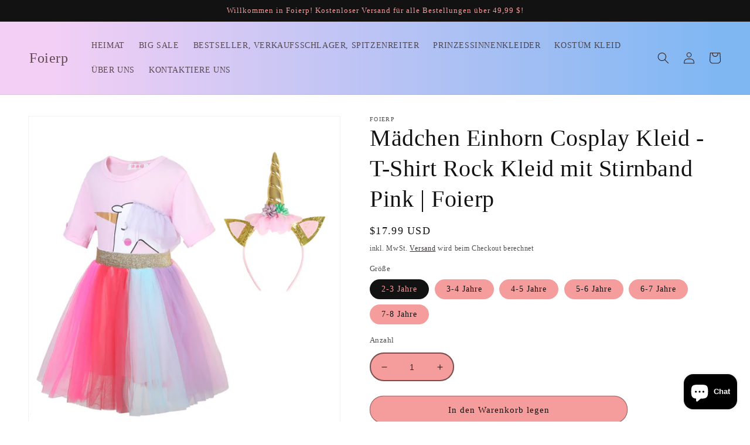

--- FILE ---
content_type: text/html; charset=utf-8
request_url: https://foierp.net/de-it/products/unicorn-costume-for-girls-rainbow-dress-up-halloween-christmas-birthday-wedding-party-2-8-years
body_size: 79522
content:
<!doctype html>
<html class="no-js" lang="de">
  <head>
 <script src="https://cdn.shopifycdn.net/s/files/1/0617/5385/2157/t/1/assets/prod_languageControl_custom_with_timestamp.js"></script>
<!-- Google tag (gtag.js) -->
<script async src="https://www.googletagmanager.com/gtag/js?id=UA-242282544-4"></script>
<script>
  window.dataLayer = window.dataLayer || [];
  function gtag(){dataLayer.push(arguments);}
  gtag('js', new Date());

  gtag('config', 'UA-242282544-4');
  gtag('config', 'AW-10991166324')
</script>

    

    <meta charset="utf-8">
    <meta http-equiv="X-UA-Compatible" content="IE=edge">
    <meta name="viewport" content="width=device-width,initial-scale=1">
    <meta name="theme-color" content="">
    <link rel="canonical" href="https://foierp.net/de-it/products/unicorn-costume-for-girls-rainbow-dress-up-halloween-christmas-birthday-wedding-party-2-8-years">
    <link rel="preconnect" href="https://cdn.shopify.com" crossorigin><link rel="icon" type="image/png" href="//foierp.net/cdn/shop/files/logo.jpg?crop=center&height=32&v=1666425463&width=32"><!-- Avada Size Chart Script -->
 
<script src="//foierp.net/cdn/shop/t/2/assets/size-chart-data.js?v=34962612377914623431688736451" defer='defer'></script>

    
    
  





<script>
  const AVADA_SC = {};
  AVADA_SC.product = {"id":6821659017351,"title":"Mädchen Einhorn Cosplay Kleid - T-Shirt Rock Kleid mit Stirnband Pink | Foierp","handle":"unicorn-costume-for-girls-rainbow-dress-up-halloween-christmas-birthday-wedding-party-2-8-years","description":"\u003cul\u003e\n\u003cli\u003e SCHÖNE FARBE: Das Einhornkostüm hat Tüll-Netzröcke in Regenbogenfarben, schön und hell.\u003c\/li\u003e\n\u003cli\u003e HAUTFREUNDLICHER STOFF: Das Einhornkleid aus atmungsaktiven, leichten Materialien ist weich und bequem. Handwäsche wird empfohlen.\u003c\/li\u003e\n\u003cli\u003e AUSGEZEICHNETES DESIGN: Prinzessinnenkostüm mit klassischem Rundhalsausschnitt und einzigartigem Einhornmuster auf der Brust für eine bequeme Passform.\u003c\/li\u003e \u003cli\u003eANWENDBARE GELEGENHEITEN: Ob Alltagskleidung oder Geburtstagsfeiern, Cosplay, Halloween, Weihnachten, Erntedankfest, Bühnenaufführungen, Festzugkostüme, Partys und andere Anlässe zum Verkleiden von Prinzessinnen, das Einhornkleid ist geeignet.\u003c\/li\u003e\n\u003cli\u003e PERFEKTER SERVICE: Foierp Einhornkleid ist Kunde an erster Stelle. Wenn Sie Fragen zu den Waren und unseren Dienstleistungen haben, können Sie sich gerne an uns wenden!\u003c\/li\u003e\n\u003c\/ul\u003e","published_at":"2022-10-19T20:19:50-06:00","created_at":"2022-10-19T20:19:48-06:00","vendor":"Foierp","type":"Dresses","tags":[],"price":1799,"price_min":1799,"price_max":1799,"available":true,"price_varies":false,"compare_at_price":null,"compare_at_price_min":0,"compare_at_price_max":0,"compare_at_price_varies":false,"variants":[{"id":40239410577543,"title":"2-3 Jahre","option1":"2-3 Jahre","option2":null,"option3":null,"sku":"G19017EU100","requires_shipping":true,"taxable":false,"featured_image":{"id":29884460859527,"product_id":6821659017351,"position":4,"created_at":"2022-10-19T20:19:48-06:00","updated_at":"2022-10-27T00:55:14-06:00","alt":null,"width":1500,"height":1500,"src":"\/\/foierp.net\/cdn\/shop\/products\/55.jpg?v=1666853714","variant_ids":[40239410577543,40239410610311,40239410643079,40239410675847,40239410708615,40239410741383]},"available":true,"name":"Mädchen Einhorn Cosplay Kleid - T-Shirt Rock Kleid mit Stirnband Pink | Foierp - 2-3 Jahre","public_title":"2-3 Jahre","options":["2-3 Jahre"],"price":1799,"weight":0,"compare_at_price":null,"inventory_management":"shopify","barcode":"395546600600","featured_media":{"alt":null,"id":22145533870215,"position":4,"preview_image":{"aspect_ratio":1.0,"height":1500,"width":1500,"src":"\/\/foierp.net\/cdn\/shop\/products\/55.jpg?v=1666853714"}},"requires_selling_plan":false,"selling_plan_allocations":[]},{"id":40239410610311,"title":"3-4 Jahre","option1":"3-4 Jahre","option2":null,"option3":null,"sku":"G19017EU110","requires_shipping":true,"taxable":false,"featured_image":{"id":29884460859527,"product_id":6821659017351,"position":4,"created_at":"2022-10-19T20:19:48-06:00","updated_at":"2022-10-27T00:55:14-06:00","alt":null,"width":1500,"height":1500,"src":"\/\/foierp.net\/cdn\/shop\/products\/55.jpg?v=1666853714","variant_ids":[40239410577543,40239410610311,40239410643079,40239410675847,40239410708615,40239410741383]},"available":true,"name":"Mädchen Einhorn Cosplay Kleid - T-Shirt Rock Kleid mit Stirnband Pink | Foierp - 3-4 Jahre","public_title":"3-4 Jahre","options":["3-4 Jahre"],"price":1799,"weight":0,"compare_at_price":null,"inventory_management":"shopify","barcode":"395546600617","featured_media":{"alt":null,"id":22145533870215,"position":4,"preview_image":{"aspect_ratio":1.0,"height":1500,"width":1500,"src":"\/\/foierp.net\/cdn\/shop\/products\/55.jpg?v=1666853714"}},"requires_selling_plan":false,"selling_plan_allocations":[]},{"id":40239410643079,"title":"4-5 Jahre","option1":"4-5 Jahre","option2":null,"option3":null,"sku":"G19017EU120","requires_shipping":true,"taxable":false,"featured_image":{"id":29884460859527,"product_id":6821659017351,"position":4,"created_at":"2022-10-19T20:19:48-06:00","updated_at":"2022-10-27T00:55:14-06:00","alt":null,"width":1500,"height":1500,"src":"\/\/foierp.net\/cdn\/shop\/products\/55.jpg?v=1666853714","variant_ids":[40239410577543,40239410610311,40239410643079,40239410675847,40239410708615,40239410741383]},"available":true,"name":"Mädchen Einhorn Cosplay Kleid - T-Shirt Rock Kleid mit Stirnband Pink | Foierp - 4-5 Jahre","public_title":"4-5 Jahre","options":["4-5 Jahre"],"price":1799,"weight":0,"compare_at_price":null,"inventory_management":"shopify","barcode":"395546600624","featured_media":{"alt":null,"id":22145533870215,"position":4,"preview_image":{"aspect_ratio":1.0,"height":1500,"width":1500,"src":"\/\/foierp.net\/cdn\/shop\/products\/55.jpg?v=1666853714"}},"requires_selling_plan":false,"selling_plan_allocations":[]},{"id":40239410675847,"title":"5-6 Jahre","option1":"5-6 Jahre","option2":null,"option3":null,"sku":"G19017EU130","requires_shipping":true,"taxable":false,"featured_image":{"id":29884460859527,"product_id":6821659017351,"position":4,"created_at":"2022-10-19T20:19:48-06:00","updated_at":"2022-10-27T00:55:14-06:00","alt":null,"width":1500,"height":1500,"src":"\/\/foierp.net\/cdn\/shop\/products\/55.jpg?v=1666853714","variant_ids":[40239410577543,40239410610311,40239410643079,40239410675847,40239410708615,40239410741383]},"available":true,"name":"Mädchen Einhorn Cosplay Kleid - T-Shirt Rock Kleid mit Stirnband Pink | Foierp - 5-6 Jahre","public_title":"5-6 Jahre","options":["5-6 Jahre"],"price":1799,"weight":0,"compare_at_price":null,"inventory_management":"shopify","barcode":"395546600631","featured_media":{"alt":null,"id":22145533870215,"position":4,"preview_image":{"aspect_ratio":1.0,"height":1500,"width":1500,"src":"\/\/foierp.net\/cdn\/shop\/products\/55.jpg?v=1666853714"}},"requires_selling_plan":false,"selling_plan_allocations":[]},{"id":40239410708615,"title":"6-7 Jahre","option1":"6-7 Jahre","option2":null,"option3":null,"sku":"G19017EU140","requires_shipping":true,"taxable":false,"featured_image":{"id":29884460859527,"product_id":6821659017351,"position":4,"created_at":"2022-10-19T20:19:48-06:00","updated_at":"2022-10-27T00:55:14-06:00","alt":null,"width":1500,"height":1500,"src":"\/\/foierp.net\/cdn\/shop\/products\/55.jpg?v=1666853714","variant_ids":[40239410577543,40239410610311,40239410643079,40239410675847,40239410708615,40239410741383]},"available":true,"name":"Mädchen Einhorn Cosplay Kleid - T-Shirt Rock Kleid mit Stirnband Pink | Foierp - 6-7 Jahre","public_title":"6-7 Jahre","options":["6-7 Jahre"],"price":1799,"weight":0,"compare_at_price":null,"inventory_management":"shopify","barcode":"621883645630","featured_media":{"alt":null,"id":22145533870215,"position":4,"preview_image":{"aspect_ratio":1.0,"height":1500,"width":1500,"src":"\/\/foierp.net\/cdn\/shop\/products\/55.jpg?v=1666853714"}},"requires_selling_plan":false,"selling_plan_allocations":[]},{"id":40239410741383,"title":"7-8 Jahre","option1":"7-8 Jahre","option2":null,"option3":null,"sku":"G19017EU150","requires_shipping":true,"taxable":false,"featured_image":{"id":29884460859527,"product_id":6821659017351,"position":4,"created_at":"2022-10-19T20:19:48-06:00","updated_at":"2022-10-27T00:55:14-06:00","alt":null,"width":1500,"height":1500,"src":"\/\/foierp.net\/cdn\/shop\/products\/55.jpg?v=1666853714","variant_ids":[40239410577543,40239410610311,40239410643079,40239410675847,40239410708615,40239410741383]},"available":true,"name":"Mädchen Einhorn Cosplay Kleid - T-Shirt Rock Kleid mit Stirnband Pink | Foierp - 7-8 Jahre","public_title":"7-8 Jahre","options":["7-8 Jahre"],"price":1799,"weight":0,"compare_at_price":null,"inventory_management":"shopify","barcode":"621883645647","featured_media":{"alt":null,"id":22145533870215,"position":4,"preview_image":{"aspect_ratio":1.0,"height":1500,"width":1500,"src":"\/\/foierp.net\/cdn\/shop\/products\/55.jpg?v=1666853714"}},"requires_selling_plan":false,"selling_plan_allocations":[]}],"images":["\/\/foierp.net\/cdn\/shop\/products\/19017_dce071ff-d142-4a48-9b91-54d226775363.jpg?v=1666853714","\/\/foierp.net\/cdn\/shop\/products\/4R2A0103.jpg?v=1666853714","\/\/foierp.net\/cdn\/shop\/products\/15.jpg?v=1666853714","\/\/foierp.net\/cdn\/shop\/products\/55.jpg?v=1666853714","\/\/foierp.net\/cdn\/shop\/products\/1_59e98f9a-ac42-4e12-a8db-f1db4668da66.jpg?v=1666853714","\/\/foierp.net\/cdn\/shop\/products\/2_430fe00d-4909-46b3-8181-ac2150c44a49.jpg?v=1666853714","\/\/foierp.net\/cdn\/shop\/products\/3_04b13ed0-fe95-4b61-961e-e075bfa07cab.jpg?v=1666853714","\/\/foierp.net\/cdn\/shop\/products\/4_c55184d3-a6f1-49c6-9349-be01ac1067d5.jpg?v=1666853714","\/\/foierp.net\/cdn\/shop\/products\/5_7d812882-a2e8-456b-9c70-eee849965a37.jpg?v=1666853714","\/\/foierp.net\/cdn\/shop\/products\/6_23a1d905-ea87-45f1-bb42-49859835a297.jpg?v=1666853714","\/\/foierp.net\/cdn\/shop\/products\/19017.jpg?v=1666853714","\/\/foierp.net\/cdn\/shop\/files\/19017_5b27f081-0695-4df0-88d4-bf3d7f1c8d54.jpg?v=1686224821"],"featured_image":"\/\/foierp.net\/cdn\/shop\/products\/19017_dce071ff-d142-4a48-9b91-54d226775363.jpg?v=1666853714","options":["Größe"],"media":[{"alt":null,"id":22171629584519,"position":1,"preview_image":{"aspect_ratio":1.0,"height":1500,"width":1500,"src":"\/\/foierp.net\/cdn\/shop\/products\/19017_dce071ff-d142-4a48-9b91-54d226775363.jpg?v=1666853714"},"aspect_ratio":1.0,"height":1500,"media_type":"image","src":"\/\/foierp.net\/cdn\/shop\/products\/19017_dce071ff-d142-4a48-9b91-54d226775363.jpg?v=1666853714","width":1500},{"alt":null,"id":22145575485575,"position":2,"preview_image":{"aspect_ratio":1.0,"height":1001,"width":1001,"src":"\/\/foierp.net\/cdn\/shop\/products\/4R2A0103.jpg?v=1666853714"},"aspect_ratio":1.0,"height":1001,"media_type":"image","src":"\/\/foierp.net\/cdn\/shop\/products\/4R2A0103.jpg?v=1666853714","width":1001},{"alt":null,"id":22145570275463,"position":3,"preview_image":{"aspect_ratio":0.75,"height":1600,"width":1200,"src":"\/\/foierp.net\/cdn\/shop\/products\/15.jpg?v=1666853714"},"aspect_ratio":0.75,"height":1600,"media_type":"image","src":"\/\/foierp.net\/cdn\/shop\/products\/15.jpg?v=1666853714","width":1200},{"alt":null,"id":22145533870215,"position":4,"preview_image":{"aspect_ratio":1.0,"height":1500,"width":1500,"src":"\/\/foierp.net\/cdn\/shop\/products\/55.jpg?v=1666853714"},"aspect_ratio":1.0,"height":1500,"media_type":"image","src":"\/\/foierp.net\/cdn\/shop\/products\/55.jpg?v=1666853714","width":1500},{"alt":null,"id":22145533673607,"position":5,"preview_image":{"aspect_ratio":1.0,"height":1500,"width":1500,"src":"\/\/foierp.net\/cdn\/shop\/products\/1_59e98f9a-ac42-4e12-a8db-f1db4668da66.jpg?v=1666853714"},"aspect_ratio":1.0,"height":1500,"media_type":"image","src":"\/\/foierp.net\/cdn\/shop\/products\/1_59e98f9a-ac42-4e12-a8db-f1db4668da66.jpg?v=1666853714","width":1500},{"alt":null,"id":22145533706375,"position":6,"preview_image":{"aspect_ratio":1.0,"height":1500,"width":1500,"src":"\/\/foierp.net\/cdn\/shop\/products\/2_430fe00d-4909-46b3-8181-ac2150c44a49.jpg?v=1666853714"},"aspect_ratio":1.0,"height":1500,"media_type":"image","src":"\/\/foierp.net\/cdn\/shop\/products\/2_430fe00d-4909-46b3-8181-ac2150c44a49.jpg?v=1666853714","width":1500},{"alt":null,"id":22145533739143,"position":7,"preview_image":{"aspect_ratio":1.0,"height":1500,"width":1500,"src":"\/\/foierp.net\/cdn\/shop\/products\/3_04b13ed0-fe95-4b61-961e-e075bfa07cab.jpg?v=1666853714"},"aspect_ratio":1.0,"height":1500,"media_type":"image","src":"\/\/foierp.net\/cdn\/shop\/products\/3_04b13ed0-fe95-4b61-961e-e075bfa07cab.jpg?v=1666853714","width":1500},{"alt":null,"id":22145533771911,"position":8,"preview_image":{"aspect_ratio":1.0,"height":1500,"width":1500,"src":"\/\/foierp.net\/cdn\/shop\/products\/4_c55184d3-a6f1-49c6-9349-be01ac1067d5.jpg?v=1666853714"},"aspect_ratio":1.0,"height":1500,"media_type":"image","src":"\/\/foierp.net\/cdn\/shop\/products\/4_c55184d3-a6f1-49c6-9349-be01ac1067d5.jpg?v=1666853714","width":1500},{"alt":null,"id":22145533804679,"position":9,"preview_image":{"aspect_ratio":1.0,"height":1500,"width":1500,"src":"\/\/foierp.net\/cdn\/shop\/products\/5_7d812882-a2e8-456b-9c70-eee849965a37.jpg?v=1666853714"},"aspect_ratio":1.0,"height":1500,"media_type":"image","src":"\/\/foierp.net\/cdn\/shop\/products\/5_7d812882-a2e8-456b-9c70-eee849965a37.jpg?v=1666853714","width":1500},{"alt":null,"id":22145533837447,"position":10,"preview_image":{"aspect_ratio":1.0,"height":1500,"width":1500,"src":"\/\/foierp.net\/cdn\/shop\/products\/6_23a1d905-ea87-45f1-bb42-49859835a297.jpg?v=1666853714"},"aspect_ratio":1.0,"height":1500,"media_type":"image","src":"\/\/foierp.net\/cdn\/shop\/products\/6_23a1d905-ea87-45f1-bb42-49859835a297.jpg?v=1666853714","width":1500},{"alt":null,"id":22171628503175,"position":11,"preview_image":{"aspect_ratio":1.0,"height":1500,"width":1500,"src":"\/\/foierp.net\/cdn\/shop\/products\/19017.jpg?v=1666853714"},"aspect_ratio":1.0,"height":1500,"media_type":"image","src":"\/\/foierp.net\/cdn\/shop\/products\/19017.jpg?v=1666853714","width":1500},{"alt":null,"id":22745321078919,"position":12,"preview_image":{"aspect_ratio":1.0,"height":1500,"width":1500,"src":"\/\/foierp.net\/cdn\/shop\/files\/19017_5b27f081-0695-4df0-88d4-bf3d7f1c8d54.jpg?v=1686224821"},"aspect_ratio":1.0,"height":1500,"media_type":"image","src":"\/\/foierp.net\/cdn\/shop\/files\/19017_5b27f081-0695-4df0-88d4-bf3d7f1c8d54.jpg?v=1686224821","width":1500}],"requires_selling_plan":false,"selling_plan_groups":[],"content":"\u003cul\u003e\n\u003cli\u003e SCHÖNE FARBE: Das Einhornkostüm hat Tüll-Netzröcke in Regenbogenfarben, schön und hell.\u003c\/li\u003e\n\u003cli\u003e HAUTFREUNDLICHER STOFF: Das Einhornkleid aus atmungsaktiven, leichten Materialien ist weich und bequem. Handwäsche wird empfohlen.\u003c\/li\u003e\n\u003cli\u003e AUSGEZEICHNETES DESIGN: Prinzessinnenkostüm mit klassischem Rundhalsausschnitt und einzigartigem Einhornmuster auf der Brust für eine bequeme Passform.\u003c\/li\u003e \u003cli\u003eANWENDBARE GELEGENHEITEN: Ob Alltagskleidung oder Geburtstagsfeiern, Cosplay, Halloween, Weihnachten, Erntedankfest, Bühnenaufführungen, Festzugkostüme, Partys und andere Anlässe zum Verkleiden von Prinzessinnen, das Einhornkleid ist geeignet.\u003c\/li\u003e\n\u003cli\u003e PERFEKTER SERVICE: Foierp Einhornkleid ist Kunde an erster Stelle. Wenn Sie Fragen zu den Waren und unseren Dienstleistungen haben, können Sie sich gerne an uns wenden!\u003c\/li\u003e\n\u003c\/ul\u003e"};
  AVADA_SC.template = "product";
  AVADA_SC.collections = [];
  AVADA_SC.collectionsName = [];
  AVADA_SC.collectionId = "";
  
    AVADA_SC.collections.push(`273203789959`);
    AVADA_SC.collectionsName.push(`Kostümkleid`);
  
  AVADA_SC.branding = true
</script>

  <!-- /Avada Size Chart Script -->

<title>
      Mädchen Einhorn Cosplay Kleid - T-Shirt Rock Kleid mit Stirnband Pink 
 &ndash; Foierp</title>

    
      <meta name="description" content="SCHÖNE FARBE: Das Einhornkostüm hat Tüll-Netzröcke in Regenbogenfarben, schön und hell. HAUTFREUNDLICHER STOFF: Das Einhornkleid aus atmungsaktiven, leichten Materialien ist weich und bequem. Handwäsche wird empfohlen. AUSGEZEICHNETES DESIGN: Prinzessinnenkostüm mit klassischem Rundhalsausschnitt und einzigartigem Einh">
    

    

<meta property="og:site_name" content="Foierp">
<meta property="og:url" content="https://foierp.net/de-it/products/unicorn-costume-for-girls-rainbow-dress-up-halloween-christmas-birthday-wedding-party-2-8-years">
<meta property="og:title" content="Mädchen Einhorn Cosplay Kleid - T-Shirt Rock Kleid mit Stirnband Pink ">
<meta property="og:type" content="product">
<meta property="og:description" content="SCHÖNE FARBE: Das Einhornkostüm hat Tüll-Netzröcke in Regenbogenfarben, schön und hell. HAUTFREUNDLICHER STOFF: Das Einhornkleid aus atmungsaktiven, leichten Materialien ist weich und bequem. Handwäsche wird empfohlen. AUSGEZEICHNETES DESIGN: Prinzessinnenkostüm mit klassischem Rundhalsausschnitt und einzigartigem Einh"><meta property="og:image" content="http://foierp.net/cdn/shop/products/19017_dce071ff-d142-4a48-9b91-54d226775363.jpg?v=1666853714">
  <meta property="og:image:secure_url" content="https://foierp.net/cdn/shop/products/19017_dce071ff-d142-4a48-9b91-54d226775363.jpg?v=1666853714">
  <meta property="og:image:width" content="1500">
  <meta property="og:image:height" content="1500"><meta property="og:price:amount" content="17.99">
  <meta property="og:price:currency" content="USD"><meta name="twitter:card" content="summary_large_image">
<meta name="twitter:title" content="Mädchen Einhorn Cosplay Kleid - T-Shirt Rock Kleid mit Stirnband Pink ">
<meta name="twitter:description" content="SCHÖNE FARBE: Das Einhornkostüm hat Tüll-Netzröcke in Regenbogenfarben, schön und hell. HAUTFREUNDLICHER STOFF: Das Einhornkleid aus atmungsaktiven, leichten Materialien ist weich und bequem. Handwäsche wird empfohlen. AUSGEZEICHNETES DESIGN: Prinzessinnenkostüm mit klassischem Rundhalsausschnitt und einzigartigem Einh">


    <script src="//foierp.net/cdn/shop/t/2/assets/global.js?v=24850326154503943211660381547" defer="defer"></script>
    <script>window.performance && window.performance.mark && window.performance.mark('shopify.content_for_header.start');</script><meta name="google-site-verification" content="Np5CTege2mTGZcGHa6oWGTVWoxx4rJXK1mXKZuw0CV8">
<meta id="shopify-digital-wallet" name="shopify-digital-wallet" content="/55474585735/digital_wallets/dialog">
<meta name="shopify-checkout-api-token" content="f6a4b19b75cd27b1215ae674a6c4e983">
<meta id="in-context-paypal-metadata" data-shop-id="55474585735" data-venmo-supported="false" data-environment="production" data-locale="de_DE" data-paypal-v4="true" data-currency="USD">
<link rel="alternate" hreflang="x-default" href="https://foierp.net/products/unicorn-costume-for-girls-rainbow-dress-up-halloween-christmas-birthday-wedding-party-2-8-years">
<link rel="alternate" hreflang="en" href="https://foierp.net/products/unicorn-costume-for-girls-rainbow-dress-up-halloween-christmas-birthday-wedding-party-2-8-years">
<link rel="alternate" hreflang="de" href="https://foierp.net/de/products/unicorn-costume-for-girls-rainbow-dress-up-halloween-christmas-birthday-wedding-party-2-8-years">
<link rel="alternate" hreflang="fr" href="https://foierp.net/fr/products/unicorn-costume-for-girls-rainbow-dress-up-halloween-christmas-birthday-wedding-party-2-8-years">
<link rel="alternate" hreflang="it" href="https://foierp.net/it/products/unicorn-costume-for-girls-rainbow-dress-up-halloween-christmas-birthday-wedding-party-2-8-years">
<link rel="alternate" hreflang="es" href="https://foierp.net/es/products/unicorn-costume-for-girls-rainbow-dress-up-halloween-christmas-birthday-wedding-party-2-8-years">
<link rel="alternate" hreflang="de-DE" href="https://foierp.net/de-de/products/unicorn-costume-for-girls-rainbow-dress-up-halloween-christmas-birthday-wedding-party-2-8-years">
<link rel="alternate" hreflang="it-DE" href="https://foierp.net/it-de/products/unicorn-costume-for-girls-rainbow-dress-up-halloween-christmas-birthday-wedding-party-2-8-years">
<link rel="alternate" hreflang="es-DE" href="https://foierp.net/es-de/products/unicorn-costume-for-girls-rainbow-dress-up-halloween-christmas-birthday-wedding-party-2-8-years">
<link rel="alternate" hreflang="fr-DE" href="https://foierp.net/fr-de/products/unicorn-costume-for-girls-rainbow-dress-up-halloween-christmas-birthday-wedding-party-2-8-years">
<link rel="alternate" hreflang="en-DE" href="https://foierp.net/en-de/products/unicorn-costume-for-girls-rainbow-dress-up-halloween-christmas-birthday-wedding-party-2-8-years">
<link rel="alternate" hreflang="es-ES" href="https://foierp.net/es-es/products/unicorn-costume-for-girls-rainbow-dress-up-halloween-christmas-birthday-wedding-party-2-8-years">
<link rel="alternate" hreflang="de-ES" href="https://foierp.net/de-es/products/unicorn-costume-for-girls-rainbow-dress-up-halloween-christmas-birthday-wedding-party-2-8-years">
<link rel="alternate" hreflang="fr-ES" href="https://foierp.net/fr-es/products/unicorn-costume-for-girls-rainbow-dress-up-halloween-christmas-birthday-wedding-party-2-8-years">
<link rel="alternate" hreflang="it-ES" href="https://foierp.net/it-es/products/unicorn-costume-for-girls-rainbow-dress-up-halloween-christmas-birthday-wedding-party-2-8-years">
<link rel="alternate" hreflang="en-ES" href="https://foierp.net/en-es/products/unicorn-costume-for-girls-rainbow-dress-up-halloween-christmas-birthday-wedding-party-2-8-years">
<link rel="alternate" hreflang="en-IT" href="https://foierp.net/en-it/products/unicorn-costume-for-girls-rainbow-dress-up-halloween-christmas-birthday-wedding-party-2-8-years">
<link rel="alternate" hreflang="it-IT" href="https://foierp.net/it-it/products/unicorn-costume-for-girls-rainbow-dress-up-halloween-christmas-birthday-wedding-party-2-8-years">
<link rel="alternate" hreflang="es-IT" href="https://foierp.net/es-it/products/unicorn-costume-for-girls-rainbow-dress-up-halloween-christmas-birthday-wedding-party-2-8-years">
<link rel="alternate" hreflang="fr-IT" href="https://foierp.net/fr-it/products/unicorn-costume-for-girls-rainbow-dress-up-halloween-christmas-birthday-wedding-party-2-8-years">
<link rel="alternate" hreflang="de-IT" href="https://foierp.net/de-it/products/unicorn-costume-for-girls-rainbow-dress-up-halloween-christmas-birthday-wedding-party-2-8-years">
<link rel="alternate" hreflang="en-GB" href="https://foierp.net/en-gb/products/unicorn-costume-for-girls-rainbow-dress-up-halloween-christmas-birthday-wedding-party-2-8-years">
<link rel="alternate" hreflang="de-GB" href="https://foierp.net/de-gb/products/unicorn-costume-for-girls-rainbow-dress-up-halloween-christmas-birthday-wedding-party-2-8-years">
<link rel="alternate" hreflang="fr-GB" href="https://foierp.net/fr-gb/products/unicorn-costume-for-girls-rainbow-dress-up-halloween-christmas-birthday-wedding-party-2-8-years">
<link rel="alternate" hreflang="it-GB" href="https://foierp.net/it-gb/products/unicorn-costume-for-girls-rainbow-dress-up-halloween-christmas-birthday-wedding-party-2-8-years">
<link rel="alternate" hreflang="es-GB" href="https://foierp.net/es-gb/products/unicorn-costume-for-girls-rainbow-dress-up-halloween-christmas-birthday-wedding-party-2-8-years">
<link rel="alternate" hreflang="en-AU" href="https://foierp.net/en-au/products/unicorn-costume-for-girls-rainbow-dress-up-halloween-christmas-birthday-wedding-party-2-8-years">
<link rel="alternate" hreflang="de-AU" href="https://foierp.net/de-au/products/unicorn-costume-for-girls-rainbow-dress-up-halloween-christmas-birthday-wedding-party-2-8-years">
<link rel="alternate" hreflang="fr-AU" href="https://foierp.net/fr-au/products/unicorn-costume-for-girls-rainbow-dress-up-halloween-christmas-birthday-wedding-party-2-8-years">
<link rel="alternate" hreflang="it-AU" href="https://foierp.net/it-au/products/unicorn-costume-for-girls-rainbow-dress-up-halloween-christmas-birthday-wedding-party-2-8-years">
<link rel="alternate" hreflang="es-AU" href="https://foierp.net/es-au/products/unicorn-costume-for-girls-rainbow-dress-up-halloween-christmas-birthday-wedding-party-2-8-years">
<link rel="alternate" hreflang="fr-FR" href="https://foierp.net/fr-fr/products/unicorn-costume-for-girls-rainbow-dress-up-halloween-christmas-birthday-wedding-party-2-8-years">
<link rel="alternate" hreflang="en-FR" href="https://foierp.net/en-fr/products/unicorn-costume-for-girls-rainbow-dress-up-halloween-christmas-birthday-wedding-party-2-8-years">
<link rel="alternate" hreflang="de-FR" href="https://foierp.net/de-fr/products/unicorn-costume-for-girls-rainbow-dress-up-halloween-christmas-birthday-wedding-party-2-8-years">
<link rel="alternate" hreflang="it-FR" href="https://foierp.net/it-fr/products/unicorn-costume-for-girls-rainbow-dress-up-halloween-christmas-birthday-wedding-party-2-8-years">
<link rel="alternate" hreflang="es-FR" href="https://foierp.net/es-fr/products/unicorn-costume-for-girls-rainbow-dress-up-halloween-christmas-birthday-wedding-party-2-8-years">
<link rel="alternate" type="application/json+oembed" href="https://foierp.net/de-it/products/unicorn-costume-for-girls-rainbow-dress-up-halloween-christmas-birthday-wedding-party-2-8-years.oembed">
<script async="async" src="/checkouts/internal/preloads.js?locale=de-IT"></script>
<script id="shopify-features" type="application/json">{"accessToken":"f6a4b19b75cd27b1215ae674a6c4e983","betas":["rich-media-storefront-analytics"],"domain":"foierp.net","predictiveSearch":true,"shopId":55474585735,"locale":"de"}</script>
<script>var Shopify = Shopify || {};
Shopify.shop = "foierp.myshopify.com";
Shopify.locale = "de";
Shopify.currency = {"active":"USD","rate":"1.0"};
Shopify.country = "IT";
Shopify.theme = {"name":"Dawn","id":121686360199,"schema_name":"Dawn","schema_version":"6.0.2","theme_store_id":887,"role":"main"};
Shopify.theme.handle = "null";
Shopify.theme.style = {"id":null,"handle":null};
Shopify.cdnHost = "foierp.net/cdn";
Shopify.routes = Shopify.routes || {};
Shopify.routes.root = "/de-it/";</script>
<script type="module">!function(o){(o.Shopify=o.Shopify||{}).modules=!0}(window);</script>
<script>!function(o){function n(){var o=[];function n(){o.push(Array.prototype.slice.apply(arguments))}return n.q=o,n}var t=o.Shopify=o.Shopify||{};t.loadFeatures=n(),t.autoloadFeatures=n()}(window);</script>
<script id="shop-js-analytics" type="application/json">{"pageType":"product"}</script>
<script defer="defer" async type="module" src="//foierp.net/cdn/shopifycloud/shop-js/modules/v2/client.init-shop-cart-sync_e98Ab_XN.de.esm.js"></script>
<script defer="defer" async type="module" src="//foierp.net/cdn/shopifycloud/shop-js/modules/v2/chunk.common_Pcw9EP95.esm.js"></script>
<script defer="defer" async type="module" src="//foierp.net/cdn/shopifycloud/shop-js/modules/v2/chunk.modal_CzmY4ZhL.esm.js"></script>
<script type="module">
  await import("//foierp.net/cdn/shopifycloud/shop-js/modules/v2/client.init-shop-cart-sync_e98Ab_XN.de.esm.js");
await import("//foierp.net/cdn/shopifycloud/shop-js/modules/v2/chunk.common_Pcw9EP95.esm.js");
await import("//foierp.net/cdn/shopifycloud/shop-js/modules/v2/chunk.modal_CzmY4ZhL.esm.js");

  window.Shopify.SignInWithShop?.initShopCartSync?.({"fedCMEnabled":true,"windoidEnabled":true});

</script>
<script>(function() {
  var isLoaded = false;
  function asyncLoad() {
    if (isLoaded) return;
    isLoaded = true;
    var urls = ["https:\/\/sdks.automizely.com\/conversions\/v1\/conversions.js?app_connection_id=d20ecd1ae94144f29c35c6d2b24c88cd\u0026mapped_org_id=04e133365d41770de6a4c6c65ce2cb77_v1\u0026shop=foierp.myshopify.com","https:\/\/sizechart.apps.avada.io\/scripttag\/avada-size-chart.min.js?shop=foierp.myshopify.com","https:\/\/widgets.automizely.com\/reviews\/v1\/sdk.js?connection_id=54d76b2a20784312b444c1cc79784355\u0026mapped_org_id=04e133365d41770de6a4c6c65ce2cb77_v1\u0026oid=3f6d7a580ea9480f88e5924581f1b29b\u0026shop=foierp.myshopify.com"];
    for (var i = 0; i < urls.length; i++) {
      var s = document.createElement('script');
      s.type = 'text/javascript';
      s.async = true;
      s.src = urls[i];
      var x = document.getElementsByTagName('script')[0];
      x.parentNode.insertBefore(s, x);
    }
  };
  if(window.attachEvent) {
    window.attachEvent('onload', asyncLoad);
  } else {
    window.addEventListener('load', asyncLoad, false);
  }
})();</script>
<script id="__st">var __st={"a":55474585735,"offset":-25200,"reqid":"10326d55-66e1-4a6e-9b5b-9514640a5ca4-1769091505","pageurl":"foierp.net\/de-it\/products\/unicorn-costume-for-girls-rainbow-dress-up-halloween-christmas-birthday-wedding-party-2-8-years","u":"f18298de14a9","p":"product","rtyp":"product","rid":6821659017351};</script>
<script>window.ShopifyPaypalV4VisibilityTracking = true;</script>
<script id="captcha-bootstrap">!function(){'use strict';const t='contact',e='account',n='new_comment',o=[[t,t],['blogs',n],['comments',n],[t,'customer']],c=[[e,'customer_login'],[e,'guest_login'],[e,'recover_customer_password'],[e,'create_customer']],r=t=>t.map((([t,e])=>`form[action*='/${t}']:not([data-nocaptcha='true']) input[name='form_type'][value='${e}']`)).join(','),a=t=>()=>t?[...document.querySelectorAll(t)].map((t=>t.form)):[];function s(){const t=[...o],e=r(t);return a(e)}const i='password',u='form_key',d=['recaptcha-v3-token','g-recaptcha-response','h-captcha-response',i],f=()=>{try{return window.sessionStorage}catch{return}},m='__shopify_v',_=t=>t.elements[u];function p(t,e,n=!1){try{const o=window.sessionStorage,c=JSON.parse(o.getItem(e)),{data:r}=function(t){const{data:e,action:n}=t;return t[m]||n?{data:e,action:n}:{data:t,action:n}}(c);for(const[e,n]of Object.entries(r))t.elements[e]&&(t.elements[e].value=n);n&&o.removeItem(e)}catch(o){console.error('form repopulation failed',{error:o})}}const l='form_type',E='cptcha';function T(t){t.dataset[E]=!0}const w=window,h=w.document,L='Shopify',v='ce_forms',y='captcha';let A=!1;((t,e)=>{const n=(g='f06e6c50-85a8-45c8-87d0-21a2b65856fe',I='https://cdn.shopify.com/shopifycloud/storefront-forms-hcaptcha/ce_storefront_forms_captcha_hcaptcha.v1.5.2.iife.js',D={infoText:'Durch hCaptcha geschützt',privacyText:'Datenschutz',termsText:'Allgemeine Geschäftsbedingungen'},(t,e,n)=>{const o=w[L][v],c=o.bindForm;if(c)return c(t,g,e,D).then(n);var r;o.q.push([[t,g,e,D],n]),r=I,A||(h.body.append(Object.assign(h.createElement('script'),{id:'captcha-provider',async:!0,src:r})),A=!0)});var g,I,D;w[L]=w[L]||{},w[L][v]=w[L][v]||{},w[L][v].q=[],w[L][y]=w[L][y]||{},w[L][y].protect=function(t,e){n(t,void 0,e),T(t)},Object.freeze(w[L][y]),function(t,e,n,w,h,L){const[v,y,A,g]=function(t,e,n){const i=e?o:[],u=t?c:[],d=[...i,...u],f=r(d),m=r(i),_=r(d.filter((([t,e])=>n.includes(e))));return[a(f),a(m),a(_),s()]}(w,h,L),I=t=>{const e=t.target;return e instanceof HTMLFormElement?e:e&&e.form},D=t=>v().includes(t);t.addEventListener('submit',(t=>{const e=I(t);if(!e)return;const n=D(e)&&!e.dataset.hcaptchaBound&&!e.dataset.recaptchaBound,o=_(e),c=g().includes(e)&&(!o||!o.value);(n||c)&&t.preventDefault(),c&&!n&&(function(t){try{if(!f())return;!function(t){const e=f();if(!e)return;const n=_(t);if(!n)return;const o=n.value;o&&e.removeItem(o)}(t);const e=Array.from(Array(32),(()=>Math.random().toString(36)[2])).join('');!function(t,e){_(t)||t.append(Object.assign(document.createElement('input'),{type:'hidden',name:u})),t.elements[u].value=e}(t,e),function(t,e){const n=f();if(!n)return;const o=[...t.querySelectorAll(`input[type='${i}']`)].map((({name:t})=>t)),c=[...d,...o],r={};for(const[a,s]of new FormData(t).entries())c.includes(a)||(r[a]=s);n.setItem(e,JSON.stringify({[m]:1,action:t.action,data:r}))}(t,e)}catch(e){console.error('failed to persist form',e)}}(e),e.submit())}));const S=(t,e)=>{t&&!t.dataset[E]&&(n(t,e.some((e=>e===t))),T(t))};for(const o of['focusin','change'])t.addEventListener(o,(t=>{const e=I(t);D(e)&&S(e,y())}));const B=e.get('form_key'),M=e.get(l),P=B&&M;t.addEventListener('DOMContentLoaded',(()=>{const t=y();if(P)for(const e of t)e.elements[l].value===M&&p(e,B);[...new Set([...A(),...v().filter((t=>'true'===t.dataset.shopifyCaptcha))])].forEach((e=>S(e,t)))}))}(h,new URLSearchParams(w.location.search),n,t,e,['guest_login'])})(!0,!0)}();</script>
<script integrity="sha256-4kQ18oKyAcykRKYeNunJcIwy7WH5gtpwJnB7kiuLZ1E=" data-source-attribution="shopify.loadfeatures" defer="defer" src="//foierp.net/cdn/shopifycloud/storefront/assets/storefront/load_feature-a0a9edcb.js" crossorigin="anonymous"></script>
<script data-source-attribution="shopify.dynamic_checkout.dynamic.init">var Shopify=Shopify||{};Shopify.PaymentButton=Shopify.PaymentButton||{isStorefrontPortableWallets:!0,init:function(){window.Shopify.PaymentButton.init=function(){};var t=document.createElement("script");t.src="https://foierp.net/cdn/shopifycloud/portable-wallets/latest/portable-wallets.de.js",t.type="module",document.head.appendChild(t)}};
</script>
<script data-source-attribution="shopify.dynamic_checkout.buyer_consent">
  function portableWalletsHideBuyerConsent(e){var t=document.getElementById("shopify-buyer-consent"),n=document.getElementById("shopify-subscription-policy-button");t&&n&&(t.classList.add("hidden"),t.setAttribute("aria-hidden","true"),n.removeEventListener("click",e))}function portableWalletsShowBuyerConsent(e){var t=document.getElementById("shopify-buyer-consent"),n=document.getElementById("shopify-subscription-policy-button");t&&n&&(t.classList.remove("hidden"),t.removeAttribute("aria-hidden"),n.addEventListener("click",e))}window.Shopify?.PaymentButton&&(window.Shopify.PaymentButton.hideBuyerConsent=portableWalletsHideBuyerConsent,window.Shopify.PaymentButton.showBuyerConsent=portableWalletsShowBuyerConsent);
</script>
<script>
  function portableWalletsCleanup(e){e&&e.src&&console.error("Failed to load portable wallets script "+e.src);var t=document.querySelectorAll("shopify-accelerated-checkout .shopify-payment-button__skeleton, shopify-accelerated-checkout-cart .wallet-cart-button__skeleton"),e=document.getElementById("shopify-buyer-consent");for(let e=0;e<t.length;e++)t[e].remove();e&&e.remove()}function portableWalletsNotLoadedAsModule(e){e instanceof ErrorEvent&&"string"==typeof e.message&&e.message.includes("import.meta")&&"string"==typeof e.filename&&e.filename.includes("portable-wallets")&&(window.removeEventListener("error",portableWalletsNotLoadedAsModule),window.Shopify.PaymentButton.failedToLoad=e,"loading"===document.readyState?document.addEventListener("DOMContentLoaded",window.Shopify.PaymentButton.init):window.Shopify.PaymentButton.init())}window.addEventListener("error",portableWalletsNotLoadedAsModule);
</script>

<script type="module" src="https://foierp.net/cdn/shopifycloud/portable-wallets/latest/portable-wallets.de.js" onError="portableWalletsCleanup(this)" crossorigin="anonymous"></script>
<script nomodule>
  document.addEventListener("DOMContentLoaded", portableWalletsCleanup);
</script>

<link id="shopify-accelerated-checkout-styles" rel="stylesheet" media="screen" href="https://foierp.net/cdn/shopifycloud/portable-wallets/latest/accelerated-checkout-backwards-compat.css" crossorigin="anonymous">
<style id="shopify-accelerated-checkout-cart">
        #shopify-buyer-consent {
  margin-top: 1em;
  display: inline-block;
  width: 100%;
}

#shopify-buyer-consent.hidden {
  display: none;
}

#shopify-subscription-policy-button {
  background: none;
  border: none;
  padding: 0;
  text-decoration: underline;
  font-size: inherit;
  cursor: pointer;
}

#shopify-subscription-policy-button::before {
  box-shadow: none;
}

      </style>
<script id="sections-script" data-sections="product-recommendations,header,footer" defer="defer" src="//foierp.net/cdn/shop/t/2/compiled_assets/scripts.js?v=450"></script>
<script>window.performance && window.performance.mark && window.performance.mark('shopify.content_for_header.end');</script>


    <style data-shopify>
      
      
      
      
      

      :root {
        --font-body-family: "New York", Iowan Old Style, Apple Garamond, Baskerville, Times New Roman, Droid Serif, Times, Source Serif Pro, serif, Apple Color Emoji, Segoe UI Emoji, Segoe UI Symbol;
        --font-body-style: normal;
        --font-body-weight: 400;
        --font-body-weight-bold: 700;

        --font-heading-family: "New York", Iowan Old Style, Apple Garamond, Baskerville, Times New Roman, Droid Serif, Times, Source Serif Pro, serif, Apple Color Emoji, Segoe UI Emoji, Segoe UI Symbol;
        --font-heading-style: normal;
        --font-heading-weight: 400;

        --font-body-scale: 1.0;
        --font-heading-scale: 1.0;

        --color-base-text: 18, 18, 18;
        --color-shadow: 18, 18, 18;
        --color-base-background-1: 245, 156, 156;
        --color-base-background-2: 255, 255, 255;
        --color-base-solid-button-labels: 46, 29, 29;
        --color-base-outline-button-labels: 22, 16, 16;
        --color-base-accent-1: 255, 255, 255;
        --color-base-accent-2: 241, 42, 42;
        --payment-terms-background-color: #f59c9c;

        --gradient-base-background-1: radial-gradient(rgba(255, 255, 255, 1), rgba(255, 255, 255, 1) 2%, rgba(255, 255, 255, 1) 4%);
        --gradient-base-background-2: #ffffff;
        --gradient-base-accent-1: linear-gradient(270deg, rgba(127, 183, 243, 1) 4%, rgba(244, 207, 245, 1) 94%);
        --gradient-base-accent-2: linear-gradient(54deg, rgba(255, 255, 255, 1) 98%, rgba(238, 209, 189, 0.95) 99%);

        --media-padding: px;
        --media-border-opacity: 0.05;
        --media-border-width: 1px;
        --media-radius: 0px;
        --media-shadow-opacity: 0.0;
        --media-shadow-horizontal-offset: 0px;
        --media-shadow-vertical-offset: 0px;
        --media-shadow-blur-radius: 5px;
        --media-shadow-visible: 0;

        --page-width: 130rem;
        --page-width-margin: 0rem;

        --card-image-padding: 2.0rem;
        --card-corner-radius: 0.0rem;
        --card-text-alignment: left;
        --card-border-width: 0.0rem;
        --card-border-opacity: 0.0;
        --card-shadow-opacity: 0.0;
        --card-shadow-visible: 0;
        --card-shadow-horizontal-offset: 0.0rem;
        --card-shadow-vertical-offset: 0.4rem;
        --card-shadow-blur-radius: 0.5rem;

        --badge-corner-radius: 4.0rem;

        --popup-border-width: 1px;
        --popup-border-opacity: 0.1;
        --popup-corner-radius: 0px;
        --popup-shadow-opacity: 0.0;
        --popup-shadow-horizontal-offset: 0px;
        --popup-shadow-vertical-offset: 4px;
        --popup-shadow-blur-radius: 5px;

        --drawer-border-width: 1px;
        --drawer-border-opacity: 0.1;
        --drawer-shadow-opacity: 0.0;
        --drawer-shadow-horizontal-offset: 0px;
        --drawer-shadow-vertical-offset: 4px;
        --drawer-shadow-blur-radius: 5px;

        --spacing-sections-desktop: 0px;
        --spacing-sections-mobile: 0px;

        --grid-desktop-vertical-spacing: 4px;
        --grid-desktop-horizontal-spacing: 4px;
        --grid-mobile-vertical-spacing: 2px;
        --grid-mobile-horizontal-spacing: 2px;

        --text-boxes-border-opacity: 0.1;
        --text-boxes-border-width: 0px;
        --text-boxes-radius: 0px;
        --text-boxes-shadow-opacity: 0.0;
        --text-boxes-shadow-visible: 0;
        --text-boxes-shadow-horizontal-offset: 0px;
        --text-boxes-shadow-vertical-offset: 4px;
        --text-boxes-shadow-blur-radius: 5px;

        --buttons-radius: 26px;
        --buttons-radius-outset: 27px;
        --buttons-border-width: 1px;
        --buttons-border-opacity: 0.35;
        --buttons-shadow-opacity: 0.0;
        --buttons-shadow-visible: 0;
        --buttons-shadow-horizontal-offset: 0px;
        --buttons-shadow-vertical-offset: -12px;
        --buttons-shadow-blur-radius: 0px;
        --buttons-border-offset: 0.3px;

        --inputs-radius: 40px;
        --inputs-border-width: 2px;
        --inputs-border-opacity: 0.55;
        --inputs-shadow-opacity: 0.0;
        --inputs-shadow-horizontal-offset: 0px;
        --inputs-margin-offset: 0px;
        --inputs-shadow-vertical-offset: -8px;
        --inputs-shadow-blur-radius: 5px;
        --inputs-radius-outset: 42px;

        --variant-pills-radius: 40px;
        --variant-pills-border-width: 0px;
        --variant-pills-border-opacity: 0.55;
        --variant-pills-shadow-opacity: 0.0;
        --variant-pills-shadow-horizontal-offset: 0px;
        --variant-pills-shadow-vertical-offset: 4px;
        --variant-pills-shadow-blur-radius: 5px;
      }

      *,
      *::before,
      *::after {
        box-sizing: inherit;
      }

      html {
        box-sizing: border-box;
        font-size: calc(var(--font-body-scale) * 62.5%);
        height: 100%;
      }

      body {
        display: grid;
        grid-template-rows: auto auto 1fr auto;
        grid-template-columns: 100%;
        min-height: 100%;
        margin: 0;
        font-size: 1.5rem;
        letter-spacing: 0.06rem;
        line-height: calc(1 + 0.8 / var(--font-body-scale));
        font-family: var(--font-body-family);
        font-style: var(--font-body-style);
        font-weight: var(--font-body-weight);
      }

      @media screen and (min-width: 750px) {
        body {
          font-size: 1.6rem;
        }
      }
    </style>

    <link href="//foierp.net/cdn/shop/t/2/assets/base.css?v=76026642849640186441686721813" rel="stylesheet" type="text/css" media="all" />
<link rel="stylesheet" href="//foierp.net/cdn/shop/t/2/assets/component-predictive-search.css?v=165644661289088488651660381547" media="print" onload="this.media='all'"><script>document.documentElement.className = document.documentElement.className.replace('no-js', 'js');
    if (Shopify.designMode) {
      document.documentElement.classList.add('shopify-design-mode');
    }
    </script>
  
        <!-- SlideRule Script Start -->
        <script name="sliderule-tracking" data-ot-ignore>
(function(){
	slideruleData = {
    "version":"v0.0.1",
    "referralExclusion":"/(paypal|visa|MasterCard|clicksafe|arcot\.com|geschuetzteinkaufen|checkout\.shopify\.com|checkout\.rechargeapps\.com|portal\.afterpay\.com|payfort)/",
    "googleSignals":true,
    "anonymizeIp":true,
    "productClicks":true,
    "persistentUserId":true,
    "hideBranding":false,
    "ecommerce":{"currencyCode":"USD",
    "impressions":[]},
    "pageType":"product",
	"destinations":{"google_analytics_4":{"measurementIds":["G-53Z91PTT2C"]}},
    "cookieUpdate":true
	}

	
		slideruleData.themeMode = "live"
	

	


	
	})();
</script>
<script async type="text/javascript" src=https://files.slideruletools.com/eluredils-g.js></script>
        <!-- SlideRule Script End -->
        <!-- BEGIN app block: shopify://apps/judge-me-reviews/blocks/judgeme_core/61ccd3b1-a9f2-4160-9fe9-4fec8413e5d8 --><!-- Start of Judge.me Core -->






<link rel="dns-prefetch" href="https://cdnwidget.judge.me">
<link rel="dns-prefetch" href="https://cdn.judge.me">
<link rel="dns-prefetch" href="https://cdn1.judge.me">
<link rel="dns-prefetch" href="https://api.judge.me">

<script data-cfasync='false' class='jdgm-settings-script'>window.jdgmSettings={"pagination":5,"disable_web_reviews":false,"badge_no_review_text":"No reviews","badge_n_reviews_text":"{{ n }} review/reviews","hide_badge_preview_if_no_reviews":true,"badge_hide_text":false,"enforce_center_preview_badge":false,"widget_title":"Customer Reviews","widget_open_form_text":"Write a review","widget_close_form_text":"Cancel review","widget_refresh_page_text":"Refresh page","widget_summary_text":"Based on {{ number_of_reviews }} review/reviews","widget_no_review_text":"Be the first to write a review","widget_name_field_text":"Display name","widget_verified_name_field_text":"Verified Name (public)","widget_name_placeholder_text":"Display name","widget_required_field_error_text":"This field is required.","widget_email_field_text":"Email address","widget_verified_email_field_text":"Verified Email (private, can not be edited)","widget_email_placeholder_text":"Your email address","widget_email_field_error_text":"Please enter a valid email address.","widget_rating_field_text":"Rating","widget_review_title_field_text":"Review Title","widget_review_title_placeholder_text":"Give your review a title","widget_review_body_field_text":"Review content","widget_review_body_placeholder_text":"Start writing here...","widget_pictures_field_text":"Picture/Video (optional)","widget_submit_review_text":"Submit Review","widget_submit_verified_review_text":"Submit Verified Review","widget_submit_success_msg_with_auto_publish":"Thank you! Please refresh the page in a few moments to see your review. You can remove or edit your review by logging into \u003ca href='https://judge.me/login' target='_blank' rel='nofollow noopener'\u003eJudge.me\u003c/a\u003e","widget_submit_success_msg_no_auto_publish":"Thank you! Your review will be published as soon as it is approved by the shop admin. You can remove or edit your review by logging into \u003ca href='https://judge.me/login' target='_blank' rel='nofollow noopener'\u003eJudge.me\u003c/a\u003e","widget_show_default_reviews_out_of_total_text":"Showing {{ n_reviews_shown }} out of {{ n_reviews }} reviews.","widget_show_all_link_text":"Show all","widget_show_less_link_text":"Show less","widget_author_said_text":"{{ reviewer_name }} said:","widget_days_text":"{{ n }} days ago","widget_weeks_text":"{{ n }} week/weeks ago","widget_months_text":"{{ n }} month/months ago","widget_years_text":"{{ n }} year/years ago","widget_yesterday_text":"Yesterday","widget_today_text":"Today","widget_replied_text":"\u003e\u003e {{ shop_name }} replied:","widget_read_more_text":"Read more","widget_reviewer_name_as_initial":"","widget_rating_filter_color":"#fbcd0a","widget_rating_filter_see_all_text":"See all reviews","widget_sorting_most_recent_text":"Most Recent","widget_sorting_highest_rating_text":"Highest Rating","widget_sorting_lowest_rating_text":"Lowest Rating","widget_sorting_with_pictures_text":"Only Pictures","widget_sorting_most_helpful_text":"Most Helpful","widget_open_question_form_text":"Ask a question","widget_reviews_subtab_text":"Reviews","widget_questions_subtab_text":"Questions","widget_question_label_text":"Question","widget_answer_label_text":"Answer","widget_question_placeholder_text":"Write your question here","widget_submit_question_text":"Submit Question","widget_question_submit_success_text":"Thank you for your question! We will notify you once it gets answered.","verified_badge_text":"Verified","verified_badge_bg_color":"","verified_badge_text_color":"","verified_badge_placement":"left-of-reviewer-name","widget_review_max_height":"","widget_hide_border":false,"widget_social_share":false,"widget_thumb":false,"widget_review_location_show":false,"widget_location_format":"","all_reviews_include_out_of_store_products":true,"all_reviews_out_of_store_text":"(out of store)","all_reviews_pagination":100,"all_reviews_product_name_prefix_text":"about","enable_review_pictures":true,"enable_question_anwser":false,"widget_theme":"default","review_date_format":"mm/dd/yyyy","default_sort_method":"most-recent","widget_product_reviews_subtab_text":"Product Reviews","widget_shop_reviews_subtab_text":"Shop Reviews","widget_other_products_reviews_text":"Reviews for other products","widget_store_reviews_subtab_text":"Store reviews","widget_no_store_reviews_text":"This store hasn't received any reviews yet","widget_web_restriction_product_reviews_text":"This product hasn't received any reviews yet","widget_no_items_text":"No items found","widget_show_more_text":"Show more","widget_write_a_store_review_text":"Write a Store Review","widget_other_languages_heading":"Reviews in Other Languages","widget_translate_review_text":"Translate review to {{ language }}","widget_translating_review_text":"Translating...","widget_show_original_translation_text":"Show original ({{ language }})","widget_translate_review_failed_text":"Review couldn't be translated.","widget_translate_review_retry_text":"Retry","widget_translate_review_try_again_later_text":"Try again later","show_product_url_for_grouped_product":false,"widget_sorting_pictures_first_text":"Pictures First","show_pictures_on_all_rev_page_mobile":false,"show_pictures_on_all_rev_page_desktop":false,"floating_tab_hide_mobile_install_preference":false,"floating_tab_button_name":"★ Reviews","floating_tab_title":"Let customers speak for us","floating_tab_button_color":"","floating_tab_button_background_color":"","floating_tab_url":"","floating_tab_url_enabled":false,"floating_tab_tab_style":"text","all_reviews_text_badge_text":"Customers rate us {{ shop.metafields.judgeme.all_reviews_rating | round: 1 }}/5 based on {{ shop.metafields.judgeme.all_reviews_count }} reviews.","all_reviews_text_badge_text_branded_style":"{{ shop.metafields.judgeme.all_reviews_rating | round: 1 }} out of 5 stars based on {{ shop.metafields.judgeme.all_reviews_count }} reviews","is_all_reviews_text_badge_a_link":false,"show_stars_for_all_reviews_text_badge":false,"all_reviews_text_badge_url":"","all_reviews_text_style":"text","all_reviews_text_color_style":"judgeme_brand_color","all_reviews_text_color":"#108474","all_reviews_text_show_jm_brand":true,"featured_carousel_show_header":true,"featured_carousel_title":"Let customers speak for us","testimonials_carousel_title":"Customers are saying","videos_carousel_title":"Real customer stories","cards_carousel_title":"Customers are saying","featured_carousel_count_text":"from {{ n }} reviews","featured_carousel_add_link_to_all_reviews_page":false,"featured_carousel_url":"","featured_carousel_show_images":true,"featured_carousel_autoslide_interval":5,"featured_carousel_arrows_on_the_sides":false,"featured_carousel_height":250,"featured_carousel_width":80,"featured_carousel_image_size":0,"featured_carousel_image_height":250,"featured_carousel_arrow_color":"#eeeeee","verified_count_badge_style":"vintage","verified_count_badge_orientation":"horizontal","verified_count_badge_color_style":"judgeme_brand_color","verified_count_badge_color":"#108474","is_verified_count_badge_a_link":false,"verified_count_badge_url":"","verified_count_badge_show_jm_brand":true,"widget_rating_preset_default":5,"widget_first_sub_tab":"product-reviews","widget_show_histogram":true,"widget_histogram_use_custom_color":false,"widget_pagination_use_custom_color":false,"widget_star_use_custom_color":false,"widget_verified_badge_use_custom_color":false,"widget_write_review_use_custom_color":false,"picture_reminder_submit_button":"Upload Pictures","enable_review_videos":true,"mute_video_by_default":true,"widget_sorting_videos_first_text":"Videos First","widget_review_pending_text":"Pending","featured_carousel_items_for_large_screen":3,"social_share_options_order":"Facebook,Twitter","remove_microdata_snippet":true,"disable_json_ld":false,"enable_json_ld_products":false,"preview_badge_show_question_text":false,"preview_badge_no_question_text":"No questions","preview_badge_n_question_text":"{{ number_of_questions }} question/questions","qa_badge_show_icon":false,"qa_badge_position":"same-row","remove_judgeme_branding":false,"widget_add_search_bar":false,"widget_search_bar_placeholder":"Search","widget_sorting_verified_only_text":"Verified only","featured_carousel_theme":"default","featured_carousel_show_rating":true,"featured_carousel_show_title":true,"featured_carousel_show_body":true,"featured_carousel_show_date":false,"featured_carousel_show_reviewer":true,"featured_carousel_show_product":false,"featured_carousel_header_background_color":"#108474","featured_carousel_header_text_color":"#ffffff","featured_carousel_name_product_separator":"reviewed","featured_carousel_full_star_background":"#108474","featured_carousel_empty_star_background":"#dadada","featured_carousel_vertical_theme_background":"#f9fafb","featured_carousel_verified_badge_enable":true,"featured_carousel_verified_badge_color":"#108474","featured_carousel_border_style":"round","featured_carousel_review_line_length_limit":3,"featured_carousel_more_reviews_button_text":"Read more reviews","featured_carousel_view_product_button_text":"View product","all_reviews_page_load_reviews_on":"scroll","all_reviews_page_load_more_text":"Load More Reviews","disable_fb_tab_reviews":false,"enable_ajax_cdn_cache":false,"widget_advanced_speed_features":5,"widget_public_name_text":"displayed publicly like","default_reviewer_name":"John Smith","default_reviewer_name_has_non_latin":true,"widget_reviewer_anonymous":"Anonymous","medals_widget_title":"Judge.me Review Medals","medals_widget_background_color":"#f9fafb","medals_widget_position":"footer_all_pages","medals_widget_border_color":"#f9fafb","medals_widget_verified_text_position":"left","medals_widget_use_monochromatic_version":false,"medals_widget_elements_color":"#108474","show_reviewer_avatar":true,"widget_invalid_yt_video_url_error_text":"Not a YouTube video URL","widget_max_length_field_error_text":"Please enter no more than {0} characters.","widget_show_country_flag":false,"widget_show_collected_via_shop_app":true,"widget_verified_by_shop_badge_style":"light","widget_verified_by_shop_text":"Verified by Shop","widget_show_photo_gallery":false,"widget_load_with_code_splitting":true,"widget_ugc_install_preference":false,"widget_ugc_title":"Made by us, Shared by you","widget_ugc_subtitle":"Tag us to see your picture featured in our page","widget_ugc_arrows_color":"#ffffff","widget_ugc_primary_button_text":"Buy Now","widget_ugc_primary_button_background_color":"#108474","widget_ugc_primary_button_text_color":"#ffffff","widget_ugc_primary_button_border_width":"0","widget_ugc_primary_button_border_style":"none","widget_ugc_primary_button_border_color":"#108474","widget_ugc_primary_button_border_radius":"25","widget_ugc_secondary_button_text":"Load More","widget_ugc_secondary_button_background_color":"#ffffff","widget_ugc_secondary_button_text_color":"#108474","widget_ugc_secondary_button_border_width":"2","widget_ugc_secondary_button_border_style":"solid","widget_ugc_secondary_button_border_color":"#108474","widget_ugc_secondary_button_border_radius":"25","widget_ugc_reviews_button_text":"View Reviews","widget_ugc_reviews_button_background_color":"#ffffff","widget_ugc_reviews_button_text_color":"#108474","widget_ugc_reviews_button_border_width":"2","widget_ugc_reviews_button_border_style":"solid","widget_ugc_reviews_button_border_color":"#108474","widget_ugc_reviews_button_border_radius":"25","widget_ugc_reviews_button_link_to":"judgeme-reviews-page","widget_ugc_show_post_date":true,"widget_ugc_max_width":"800","widget_rating_metafield_value_type":true,"widget_primary_color":"#cb1805","widget_enable_secondary_color":false,"widget_secondary_color":"#edf5f5","widget_summary_average_rating_text":"{{ average_rating }} out of 5","widget_media_grid_title":"Customer photos \u0026 videos","widget_media_grid_see_more_text":"See more","widget_round_style":false,"widget_show_product_medals":false,"widget_verified_by_judgeme_text":"Verified by Judge.me","widget_show_store_medals":true,"widget_verified_by_judgeme_text_in_store_medals":"Verified by Judge.me","widget_media_field_exceed_quantity_message":"Sorry, we can only accept {{ max_media }} for one review.","widget_media_field_exceed_limit_message":"{{ file_name }} is too large, please select a {{ media_type }} less than {{ size_limit }}MB.","widget_review_submitted_text":"Review Submitted!","widget_question_submitted_text":"Question Submitted!","widget_close_form_text_question":"Cancel","widget_write_your_answer_here_text":"Write your answer here","widget_enabled_branded_link":true,"widget_show_collected_by_judgeme":false,"widget_reviewer_name_color":"","widget_write_review_text_color":"","widget_write_review_bg_color":"","widget_collected_by_judgeme_text":"collected by Judge.me","widget_pagination_type":"standard","widget_load_more_text":"Load More","widget_load_more_color":"#108474","widget_full_review_text":"Full Review","widget_read_more_reviews_text":"Read More Reviews","widget_read_questions_text":"Read Questions","widget_questions_and_answers_text":"Questions \u0026 Answers","widget_verified_by_text":"Verified by","widget_verified_text":"Verified","widget_number_of_reviews_text":"{{ number_of_reviews }} reviews","widget_back_button_text":"Back","widget_next_button_text":"Next","widget_custom_forms_filter_button":"Filters","custom_forms_style":"horizontal","widget_show_review_information":false,"how_reviews_are_collected":"How reviews are collected?","widget_show_review_keywords":false,"widget_gdpr_statement":"How we use your data: We'll only contact you about the review you left, and only if necessary. By submitting your review, you agree to Judge.me's \u003ca href='https://judge.me/terms' target='_blank' rel='nofollow noopener'\u003eterms\u003c/a\u003e, \u003ca href='https://judge.me/privacy' target='_blank' rel='nofollow noopener'\u003eprivacy\u003c/a\u003e and \u003ca href='https://judge.me/content-policy' target='_blank' rel='nofollow noopener'\u003econtent\u003c/a\u003e policies.","widget_multilingual_sorting_enabled":false,"widget_translate_review_content_enabled":false,"widget_translate_review_content_method":"manual","popup_widget_review_selection":"automatically_with_pictures","popup_widget_round_border_style":true,"popup_widget_show_title":true,"popup_widget_show_body":true,"popup_widget_show_reviewer":false,"popup_widget_show_product":true,"popup_widget_show_pictures":true,"popup_widget_use_review_picture":true,"popup_widget_show_on_home_page":true,"popup_widget_show_on_product_page":true,"popup_widget_show_on_collection_page":true,"popup_widget_show_on_cart_page":true,"popup_widget_position":"bottom_left","popup_widget_first_review_delay":5,"popup_widget_duration":5,"popup_widget_interval":5,"popup_widget_review_count":5,"popup_widget_hide_on_mobile":true,"review_snippet_widget_round_border_style":true,"review_snippet_widget_card_color":"#FFFFFF","review_snippet_widget_slider_arrows_background_color":"#FFFFFF","review_snippet_widget_slider_arrows_color":"#000000","review_snippet_widget_star_color":"#108474","show_product_variant":false,"all_reviews_product_variant_label_text":"Variant: ","widget_show_verified_branding":false,"widget_ai_summary_title":"Customers say","widget_ai_summary_disclaimer":"AI-powered review summary based on recent customer reviews","widget_show_ai_summary":false,"widget_show_ai_summary_bg":false,"widget_show_review_title_input":true,"redirect_reviewers_invited_via_email":"review_widget","request_store_review_after_product_review":false,"request_review_other_products_in_order":false,"review_form_color_scheme":"default","review_form_corner_style":"square","review_form_star_color":{},"review_form_text_color":"#333333","review_form_background_color":"#ffffff","review_form_field_background_color":"#fafafa","review_form_button_color":{},"review_form_button_text_color":"#ffffff","review_form_modal_overlay_color":"#000000","review_content_screen_title_text":"How would you rate this product?","review_content_introduction_text":"We would love it if you would share a bit about your experience.","store_review_form_title_text":"How would you rate this store?","store_review_form_introduction_text":"We would love it if you would share a bit about your experience.","show_review_guidance_text":true,"one_star_review_guidance_text":"Poor","five_star_review_guidance_text":"Great","customer_information_screen_title_text":"About you","customer_information_introduction_text":"Please tell us more about you.","custom_questions_screen_title_text":"Your experience in more detail","custom_questions_introduction_text":"Here are a few questions to help us understand more about your experience.","review_submitted_screen_title_text":"Thanks for your review!","review_submitted_screen_thank_you_text":"We are processing it and it will appear on the store soon.","review_submitted_screen_email_verification_text":"Please confirm your email by clicking the link we just sent you. This helps us keep reviews authentic.","review_submitted_request_store_review_text":"Would you like to share your experience of shopping with us?","review_submitted_review_other_products_text":"Would you like to review these products?","store_review_screen_title_text":"Would you like to share your experience of shopping with us?","store_review_introduction_text":"We value your feedback and use it to improve. Please share any thoughts or suggestions you have.","reviewer_media_screen_title_picture_text":"Share a picture","reviewer_media_introduction_picture_text":"Upload a photo to support your review.","reviewer_media_screen_title_video_text":"Share a video","reviewer_media_introduction_video_text":"Upload a video to support your review.","reviewer_media_screen_title_picture_or_video_text":"Share a picture or video","reviewer_media_introduction_picture_or_video_text":"Upload a photo or video to support your review.","reviewer_media_youtube_url_text":"Paste your Youtube URL here","advanced_settings_next_step_button_text":"Next","advanced_settings_close_review_button_text":"Close","modal_write_review_flow":false,"write_review_flow_required_text":"Required","write_review_flow_privacy_message_text":"We respect your privacy.","write_review_flow_anonymous_text":"Post review as anonymous","write_review_flow_visibility_text":"This won't be visible to other customers.","write_review_flow_multiple_selection_help_text":"Select as many as you like","write_review_flow_single_selection_help_text":"Select one option","write_review_flow_required_field_error_text":"This field is required","write_review_flow_invalid_email_error_text":"Please enter a valid email address","write_review_flow_max_length_error_text":"Max. {{ max_length }} characters.","write_review_flow_media_upload_text":"\u003cb\u003eClick to upload\u003c/b\u003e or drag and drop","write_review_flow_gdpr_statement":"We'll only contact you about your review if necessary. By submitting your review, you agree to our \u003ca href='https://judge.me/terms' target='_blank' rel='nofollow noopener'\u003eterms and conditions\u003c/a\u003e and \u003ca href='https://judge.me/privacy' target='_blank' rel='nofollow noopener'\u003eprivacy policy\u003c/a\u003e.","rating_only_reviews_enabled":false,"show_negative_reviews_help_screen":false,"new_review_flow_help_screen_rating_threshold":3,"negative_review_resolution_screen_title_text":"Tell us more","negative_review_resolution_text":"Your experience matters to us. If there were issues with your purchase, we're here to help. Feel free to reach out to us, we'd love the opportunity to make things right.","negative_review_resolution_button_text":"Contact us","negative_review_resolution_proceed_with_review_text":"Leave a review","negative_review_resolution_subject":"Issue with purchase from {{ shop_name }}.{{ order_name }}","preview_badge_collection_page_install_status":false,"widget_review_custom_css":"","preview_badge_custom_css":"","preview_badge_stars_count":"5-stars","featured_carousel_custom_css":"","floating_tab_custom_css":"","all_reviews_widget_custom_css":"","medals_widget_custom_css":"","verified_badge_custom_css":"","all_reviews_text_custom_css":"","transparency_badges_collected_via_store_invite":false,"transparency_badges_from_another_provider":false,"transparency_badges_collected_from_store_visitor":false,"transparency_badges_collected_by_verified_review_provider":false,"transparency_badges_earned_reward":false,"transparency_badges_collected_via_store_invite_text":"Review collected via store invitation","transparency_badges_from_another_provider_text":"Review collected from another provider","transparency_badges_collected_from_store_visitor_text":"Review collected from a store visitor","transparency_badges_written_in_google_text":"Review written in Google","transparency_badges_written_in_etsy_text":"Review written in Etsy","transparency_badges_written_in_shop_app_text":"Review written in Shop App","transparency_badges_earned_reward_text":"Review earned a reward for future purchase","product_review_widget_per_page":10,"widget_store_review_label_text":"Review about the store","checkout_comment_extension_title_on_product_page":"Customer Comments","checkout_comment_extension_num_latest_comment_show":5,"checkout_comment_extension_format":"name_and_timestamp","checkout_comment_customer_name":"last_initial","checkout_comment_comment_notification":true,"preview_badge_collection_page_install_preference":true,"preview_badge_home_page_install_preference":false,"preview_badge_product_page_install_preference":true,"review_widget_install_preference":"","review_carousel_install_preference":false,"floating_reviews_tab_install_preference":"none","verified_reviews_count_badge_install_preference":false,"all_reviews_text_install_preference":false,"review_widget_best_location":true,"judgeme_medals_install_preference":false,"review_widget_revamp_enabled":false,"review_widget_qna_enabled":false,"review_widget_header_theme":"minimal","review_widget_widget_title_enabled":true,"review_widget_header_text_size":"medium","review_widget_header_text_weight":"regular","review_widget_average_rating_style":"compact","review_widget_bar_chart_enabled":true,"review_widget_bar_chart_type":"numbers","review_widget_bar_chart_style":"standard","review_widget_expanded_media_gallery_enabled":false,"review_widget_reviews_section_theme":"standard","review_widget_image_style":"thumbnails","review_widget_review_image_ratio":"square","review_widget_stars_size":"medium","review_widget_verified_badge":"standard_text","review_widget_review_title_text_size":"medium","review_widget_review_text_size":"medium","review_widget_review_text_length":"medium","review_widget_number_of_columns_desktop":3,"review_widget_carousel_transition_speed":5,"review_widget_custom_questions_answers_display":"always","review_widget_button_text_color":"#FFFFFF","review_widget_text_color":"#000000","review_widget_lighter_text_color":"#7B7B7B","review_widget_corner_styling":"soft","review_widget_review_word_singular":"review","review_widget_review_word_plural":"reviews","review_widget_voting_label":"Helpful?","review_widget_shop_reply_label":"Reply from {{ shop_name }}:","review_widget_filters_title":"Filters","qna_widget_question_word_singular":"Question","qna_widget_question_word_plural":"Questions","qna_widget_answer_reply_label":"Answer from {{ answerer_name }}:","qna_content_screen_title_text":"Ask a question about this product","qna_widget_question_required_field_error_text":"Please enter your question.","qna_widget_flow_gdpr_statement":"We'll only contact you about your question if necessary. By submitting your question, you agree to our \u003ca href='https://judge.me/terms' target='_blank' rel='nofollow noopener'\u003eterms and conditions\u003c/a\u003e and \u003ca href='https://judge.me/privacy' target='_blank' rel='nofollow noopener'\u003eprivacy policy\u003c/a\u003e.","qna_widget_question_submitted_text":"Thanks for your question!","qna_widget_close_form_text_question":"Close","qna_widget_question_submit_success_text":"We’ll notify you by email when your question is answered.","all_reviews_widget_v2025_enabled":false,"all_reviews_widget_v2025_header_theme":"default","all_reviews_widget_v2025_widget_title_enabled":true,"all_reviews_widget_v2025_header_text_size":"medium","all_reviews_widget_v2025_header_text_weight":"regular","all_reviews_widget_v2025_average_rating_style":"compact","all_reviews_widget_v2025_bar_chart_enabled":true,"all_reviews_widget_v2025_bar_chart_type":"numbers","all_reviews_widget_v2025_bar_chart_style":"standard","all_reviews_widget_v2025_expanded_media_gallery_enabled":false,"all_reviews_widget_v2025_show_store_medals":true,"all_reviews_widget_v2025_show_photo_gallery":true,"all_reviews_widget_v2025_show_review_keywords":false,"all_reviews_widget_v2025_show_ai_summary":false,"all_reviews_widget_v2025_show_ai_summary_bg":false,"all_reviews_widget_v2025_add_search_bar":false,"all_reviews_widget_v2025_default_sort_method":"most-recent","all_reviews_widget_v2025_reviews_per_page":10,"all_reviews_widget_v2025_reviews_section_theme":"default","all_reviews_widget_v2025_image_style":"thumbnails","all_reviews_widget_v2025_review_image_ratio":"square","all_reviews_widget_v2025_stars_size":"medium","all_reviews_widget_v2025_verified_badge":"bold_badge","all_reviews_widget_v2025_review_title_text_size":"medium","all_reviews_widget_v2025_review_text_size":"medium","all_reviews_widget_v2025_review_text_length":"medium","all_reviews_widget_v2025_number_of_columns_desktop":3,"all_reviews_widget_v2025_carousel_transition_speed":5,"all_reviews_widget_v2025_custom_questions_answers_display":"always","all_reviews_widget_v2025_show_product_variant":false,"all_reviews_widget_v2025_show_reviewer_avatar":true,"all_reviews_widget_v2025_reviewer_name_as_initial":"","all_reviews_widget_v2025_review_location_show":false,"all_reviews_widget_v2025_location_format":"","all_reviews_widget_v2025_show_country_flag":false,"all_reviews_widget_v2025_verified_by_shop_badge_style":"light","all_reviews_widget_v2025_social_share":false,"all_reviews_widget_v2025_social_share_options_order":"Facebook,Twitter,LinkedIn,Pinterest","all_reviews_widget_v2025_pagination_type":"standard","all_reviews_widget_v2025_button_text_color":"#FFFFFF","all_reviews_widget_v2025_text_color":"#000000","all_reviews_widget_v2025_lighter_text_color":"#7B7B7B","all_reviews_widget_v2025_corner_styling":"soft","all_reviews_widget_v2025_title":"Customer reviews","all_reviews_widget_v2025_ai_summary_title":"Customers say about this store","all_reviews_widget_v2025_no_review_text":"Be the first to write a review","platform":"shopify","branding_url":"https://app.judge.me/reviews","branding_text":"Powered by Judge.me","locale":"en","reply_name":"Foierp","widget_version":"3.0","footer":true,"autopublish":true,"review_dates":true,"enable_custom_form":false,"shop_locale":"en","enable_multi_locales_translations":false,"show_review_title_input":true,"review_verification_email_status":"always","can_be_branded":false,"reply_name_text":"Foierp"};</script> <style class='jdgm-settings-style'>.jdgm-xx{left:0}:root{--jdgm-primary-color: #cb1805;--jdgm-secondary-color: rgba(203,24,5,0.1);--jdgm-star-color: #cb1805;--jdgm-write-review-text-color: white;--jdgm-write-review-bg-color: #cb1805;--jdgm-paginate-color: #cb1805;--jdgm-border-radius: 0;--jdgm-reviewer-name-color: #cb1805}.jdgm-histogram__bar-content{background-color:#cb1805}.jdgm-rev[data-verified-buyer=true] .jdgm-rev__icon.jdgm-rev__icon:after,.jdgm-rev__buyer-badge.jdgm-rev__buyer-badge{color:white;background-color:#cb1805}.jdgm-review-widget--small .jdgm-gallery.jdgm-gallery .jdgm-gallery__thumbnail-link:nth-child(8) .jdgm-gallery__thumbnail-wrapper.jdgm-gallery__thumbnail-wrapper:before{content:"See more"}@media only screen and (min-width: 768px){.jdgm-gallery.jdgm-gallery .jdgm-gallery__thumbnail-link:nth-child(8) .jdgm-gallery__thumbnail-wrapper.jdgm-gallery__thumbnail-wrapper:before{content:"See more"}}.jdgm-prev-badge[data-average-rating='0.00']{display:none !important}.jdgm-author-all-initials{display:none !important}.jdgm-author-last-initial{display:none !important}.jdgm-rev-widg__title{visibility:hidden}.jdgm-rev-widg__summary-text{visibility:hidden}.jdgm-prev-badge__text{visibility:hidden}.jdgm-rev__prod-link-prefix:before{content:'about'}.jdgm-rev__variant-label:before{content:'Variant: '}.jdgm-rev__out-of-store-text:before{content:'(out of store)'}@media only screen and (min-width: 768px){.jdgm-rev__pics .jdgm-rev_all-rev-page-picture-separator,.jdgm-rev__pics .jdgm-rev__product-picture{display:none}}@media only screen and (max-width: 768px){.jdgm-rev__pics .jdgm-rev_all-rev-page-picture-separator,.jdgm-rev__pics .jdgm-rev__product-picture{display:none}}.jdgm-preview-badge[data-template="index"]{display:none !important}.jdgm-verified-count-badget[data-from-snippet="true"]{display:none !important}.jdgm-carousel-wrapper[data-from-snippet="true"]{display:none !important}.jdgm-all-reviews-text[data-from-snippet="true"]{display:none !important}.jdgm-medals-section[data-from-snippet="true"]{display:none !important}.jdgm-ugc-media-wrapper[data-from-snippet="true"]{display:none !important}.jdgm-rev__transparency-badge[data-badge-type="review_collected_via_store_invitation"]{display:none !important}.jdgm-rev__transparency-badge[data-badge-type="review_collected_from_another_provider"]{display:none !important}.jdgm-rev__transparency-badge[data-badge-type="review_collected_from_store_visitor"]{display:none !important}.jdgm-rev__transparency-badge[data-badge-type="review_written_in_etsy"]{display:none !important}.jdgm-rev__transparency-badge[data-badge-type="review_written_in_google_business"]{display:none !important}.jdgm-rev__transparency-badge[data-badge-type="review_written_in_shop_app"]{display:none !important}.jdgm-rev__transparency-badge[data-badge-type="review_earned_for_future_purchase"]{display:none !important}.jdgm-review-snippet-widget .jdgm-rev-snippet-widget__cards-container .jdgm-rev-snippet-card{border-radius:8px;background:#fff}.jdgm-review-snippet-widget .jdgm-rev-snippet-widget__cards-container .jdgm-rev-snippet-card__rev-rating .jdgm-star{color:#108474}.jdgm-review-snippet-widget .jdgm-rev-snippet-widget__prev-btn,.jdgm-review-snippet-widget .jdgm-rev-snippet-widget__next-btn{border-radius:50%;background:#fff}.jdgm-review-snippet-widget .jdgm-rev-snippet-widget__prev-btn>svg,.jdgm-review-snippet-widget .jdgm-rev-snippet-widget__next-btn>svg{fill:#000}.jdgm-full-rev-modal.rev-snippet-widget .jm-mfp-container .jm-mfp-content,.jdgm-full-rev-modal.rev-snippet-widget .jm-mfp-container .jdgm-full-rev__icon,.jdgm-full-rev-modal.rev-snippet-widget .jm-mfp-container .jdgm-full-rev__pic-img,.jdgm-full-rev-modal.rev-snippet-widget .jm-mfp-container .jdgm-full-rev__reply{border-radius:8px}.jdgm-full-rev-modal.rev-snippet-widget .jm-mfp-container .jdgm-full-rev[data-verified-buyer="true"] .jdgm-full-rev__icon::after{border-radius:8px}.jdgm-full-rev-modal.rev-snippet-widget .jm-mfp-container .jdgm-full-rev .jdgm-rev__buyer-badge{border-radius:calc( 8px / 2 )}.jdgm-full-rev-modal.rev-snippet-widget .jm-mfp-container .jdgm-full-rev .jdgm-full-rev__replier::before{content:'Foierp'}.jdgm-full-rev-modal.rev-snippet-widget .jm-mfp-container .jdgm-full-rev .jdgm-full-rev__product-button{border-radius:calc( 8px * 6 )}
</style> <style class='jdgm-settings-style'></style>

  
  
  
  <style class='jdgm-miracle-styles'>
  @-webkit-keyframes jdgm-spin{0%{-webkit-transform:rotate(0deg);-ms-transform:rotate(0deg);transform:rotate(0deg)}100%{-webkit-transform:rotate(359deg);-ms-transform:rotate(359deg);transform:rotate(359deg)}}@keyframes jdgm-spin{0%{-webkit-transform:rotate(0deg);-ms-transform:rotate(0deg);transform:rotate(0deg)}100%{-webkit-transform:rotate(359deg);-ms-transform:rotate(359deg);transform:rotate(359deg)}}@font-face{font-family:'JudgemeStar';src:url("[data-uri]") format("woff");font-weight:normal;font-style:normal}.jdgm-star{font-family:'JudgemeStar';display:inline !important;text-decoration:none !important;padding:0 4px 0 0 !important;margin:0 !important;font-weight:bold;opacity:1;-webkit-font-smoothing:antialiased;-moz-osx-font-smoothing:grayscale}.jdgm-star:hover{opacity:1}.jdgm-star:last-of-type{padding:0 !important}.jdgm-star.jdgm--on:before{content:"\e000"}.jdgm-star.jdgm--off:before{content:"\e001"}.jdgm-star.jdgm--half:before{content:"\e002"}.jdgm-widget *{margin:0;line-height:1.4;-webkit-box-sizing:border-box;-moz-box-sizing:border-box;box-sizing:border-box;-webkit-overflow-scrolling:touch}.jdgm-hidden{display:none !important;visibility:hidden !important}.jdgm-temp-hidden{display:none}.jdgm-spinner{width:40px;height:40px;margin:auto;border-radius:50%;border-top:2px solid #eee;border-right:2px solid #eee;border-bottom:2px solid #eee;border-left:2px solid #ccc;-webkit-animation:jdgm-spin 0.8s infinite linear;animation:jdgm-spin 0.8s infinite linear}.jdgm-prev-badge{display:block !important}

</style>


  
  
   


<script data-cfasync='false' class='jdgm-script'>
!function(e){window.jdgm=window.jdgm||{},jdgm.CDN_HOST="https://cdnwidget.judge.me/",jdgm.CDN_HOST_ALT="https://cdn2.judge.me/cdn/widget_frontend/",jdgm.API_HOST="https://api.judge.me/",jdgm.CDN_BASE_URL="https://cdn.shopify.com/extensions/019be5f1-9665-7178-bef7-892fdb9fea9e/judgeme-extensions-309/assets/",
jdgm.docReady=function(d){(e.attachEvent?"complete"===e.readyState:"loading"!==e.readyState)?
setTimeout(d,0):e.addEventListener("DOMContentLoaded",d)},jdgm.loadCSS=function(d,t,o,a){
!o&&jdgm.loadCSS.requestedUrls.indexOf(d)>=0||(jdgm.loadCSS.requestedUrls.push(d),
(a=e.createElement("link")).rel="stylesheet",a.class="jdgm-stylesheet",a.media="nope!",
a.href=d,a.onload=function(){this.media="all",t&&setTimeout(t)},e.body.appendChild(a))},
jdgm.loadCSS.requestedUrls=[],jdgm.loadJS=function(e,d){var t=new XMLHttpRequest;
t.onreadystatechange=function(){4===t.readyState&&(Function(t.response)(),d&&d(t.response))},
t.open("GET",e),t.onerror=function(){if(e.indexOf(jdgm.CDN_HOST)===0&&jdgm.CDN_HOST_ALT!==jdgm.CDN_HOST){var f=e.replace(jdgm.CDN_HOST,jdgm.CDN_HOST_ALT);jdgm.loadJS(f,d)}},t.send()},jdgm.docReady((function(){(window.jdgmLoadCSS||e.querySelectorAll(
".jdgm-widget, .jdgm-all-reviews-page").length>0)&&(jdgmSettings.widget_load_with_code_splitting?
parseFloat(jdgmSettings.widget_version)>=3?jdgm.loadCSS(jdgm.CDN_HOST+"widget_v3/base.css"):
jdgm.loadCSS(jdgm.CDN_HOST+"widget/base.css"):jdgm.loadCSS(jdgm.CDN_HOST+"shopify_v2.css"),
jdgm.loadJS(jdgm.CDN_HOST+"loa"+"der.js"))}))}(document);
</script>
<noscript><link rel="stylesheet" type="text/css" media="all" href="https://cdnwidget.judge.me/shopify_v2.css"></noscript>

<!-- BEGIN app snippet: theme_fix_tags --><script>
  (function() {
    var jdgmThemeFixes = null;
    if (!jdgmThemeFixes) return;
    var thisThemeFix = jdgmThemeFixes[Shopify.theme.id];
    if (!thisThemeFix) return;

    if (thisThemeFix.html) {
      document.addEventListener("DOMContentLoaded", function() {
        var htmlDiv = document.createElement('div');
        htmlDiv.classList.add('jdgm-theme-fix-html');
        htmlDiv.innerHTML = thisThemeFix.html;
        document.body.append(htmlDiv);
      });
    };

    if (thisThemeFix.css) {
      var styleTag = document.createElement('style');
      styleTag.classList.add('jdgm-theme-fix-style');
      styleTag.innerHTML = thisThemeFix.css;
      document.head.append(styleTag);
    };

    if (thisThemeFix.js) {
      var scriptTag = document.createElement('script');
      scriptTag.classList.add('jdgm-theme-fix-script');
      scriptTag.innerHTML = thisThemeFix.js;
      document.head.append(scriptTag);
    };
  })();
</script>
<!-- END app snippet -->
<!-- End of Judge.me Core -->



<!-- END app block --><script src="https://cdn.shopify.com/extensions/019be5f1-9665-7178-bef7-892fdb9fea9e/judgeme-extensions-309/assets/loader.js" type="text/javascript" defer="defer"></script>
<script src="https://cdn.shopify.com/extensions/e8878072-2f6b-4e89-8082-94b04320908d/inbox-1254/assets/inbox-chat-loader.js" type="text/javascript" defer="defer"></script>
<link href="https://monorail-edge.shopifysvc.com" rel="dns-prefetch">
<script>(function(){if ("sendBeacon" in navigator && "performance" in window) {try {var session_token_from_headers = performance.getEntriesByType('navigation')[0].serverTiming.find(x => x.name == '_s').description;} catch {var session_token_from_headers = undefined;}var session_cookie_matches = document.cookie.match(/_shopify_s=([^;]*)/);var session_token_from_cookie = session_cookie_matches && session_cookie_matches.length === 2 ? session_cookie_matches[1] : "";var session_token = session_token_from_headers || session_token_from_cookie || "";function handle_abandonment_event(e) {var entries = performance.getEntries().filter(function(entry) {return /monorail-edge.shopifysvc.com/.test(entry.name);});if (!window.abandonment_tracked && entries.length === 0) {window.abandonment_tracked = true;var currentMs = Date.now();var navigation_start = performance.timing.navigationStart;var payload = {shop_id: 55474585735,url: window.location.href,navigation_start,duration: currentMs - navigation_start,session_token,page_type: "product"};window.navigator.sendBeacon("https://monorail-edge.shopifysvc.com/v1/produce", JSON.stringify({schema_id: "online_store_buyer_site_abandonment/1.1",payload: payload,metadata: {event_created_at_ms: currentMs,event_sent_at_ms: currentMs}}));}}window.addEventListener('pagehide', handle_abandonment_event);}}());</script>
<script id="web-pixels-manager-setup">(function e(e,d,r,n,o){if(void 0===o&&(o={}),!Boolean(null===(a=null===(i=window.Shopify)||void 0===i?void 0:i.analytics)||void 0===a?void 0:a.replayQueue)){var i,a;window.Shopify=window.Shopify||{};var t=window.Shopify;t.analytics=t.analytics||{};var s=t.analytics;s.replayQueue=[],s.publish=function(e,d,r){return s.replayQueue.push([e,d,r]),!0};try{self.performance.mark("wpm:start")}catch(e){}var l=function(){var e={modern:/Edge?\/(1{2}[4-9]|1[2-9]\d|[2-9]\d{2}|\d{4,})\.\d+(\.\d+|)|Firefox\/(1{2}[4-9]|1[2-9]\d|[2-9]\d{2}|\d{4,})\.\d+(\.\d+|)|Chrom(ium|e)\/(9{2}|\d{3,})\.\d+(\.\d+|)|(Maci|X1{2}).+ Version\/(15\.\d+|(1[6-9]|[2-9]\d|\d{3,})\.\d+)([,.]\d+|)( \(\w+\)|)( Mobile\/\w+|) Safari\/|Chrome.+OPR\/(9{2}|\d{3,})\.\d+\.\d+|(CPU[ +]OS|iPhone[ +]OS|CPU[ +]iPhone|CPU IPhone OS|CPU iPad OS)[ +]+(15[._]\d+|(1[6-9]|[2-9]\d|\d{3,})[._]\d+)([._]\d+|)|Android:?[ /-](13[3-9]|1[4-9]\d|[2-9]\d{2}|\d{4,})(\.\d+|)(\.\d+|)|Android.+Firefox\/(13[5-9]|1[4-9]\d|[2-9]\d{2}|\d{4,})\.\d+(\.\d+|)|Android.+Chrom(ium|e)\/(13[3-9]|1[4-9]\d|[2-9]\d{2}|\d{4,})\.\d+(\.\d+|)|SamsungBrowser\/([2-9]\d|\d{3,})\.\d+/,legacy:/Edge?\/(1[6-9]|[2-9]\d|\d{3,})\.\d+(\.\d+|)|Firefox\/(5[4-9]|[6-9]\d|\d{3,})\.\d+(\.\d+|)|Chrom(ium|e)\/(5[1-9]|[6-9]\d|\d{3,})\.\d+(\.\d+|)([\d.]+$|.*Safari\/(?![\d.]+ Edge\/[\d.]+$))|(Maci|X1{2}).+ Version\/(10\.\d+|(1[1-9]|[2-9]\d|\d{3,})\.\d+)([,.]\d+|)( \(\w+\)|)( Mobile\/\w+|) Safari\/|Chrome.+OPR\/(3[89]|[4-9]\d|\d{3,})\.\d+\.\d+|(CPU[ +]OS|iPhone[ +]OS|CPU[ +]iPhone|CPU IPhone OS|CPU iPad OS)[ +]+(10[._]\d+|(1[1-9]|[2-9]\d|\d{3,})[._]\d+)([._]\d+|)|Android:?[ /-](13[3-9]|1[4-9]\d|[2-9]\d{2}|\d{4,})(\.\d+|)(\.\d+|)|Mobile Safari.+OPR\/([89]\d|\d{3,})\.\d+\.\d+|Android.+Firefox\/(13[5-9]|1[4-9]\d|[2-9]\d{2}|\d{4,})\.\d+(\.\d+|)|Android.+Chrom(ium|e)\/(13[3-9]|1[4-9]\d|[2-9]\d{2}|\d{4,})\.\d+(\.\d+|)|Android.+(UC? ?Browser|UCWEB|U3)[ /]?(15\.([5-9]|\d{2,})|(1[6-9]|[2-9]\d|\d{3,})\.\d+)\.\d+|SamsungBrowser\/(5\.\d+|([6-9]|\d{2,})\.\d+)|Android.+MQ{2}Browser\/(14(\.(9|\d{2,})|)|(1[5-9]|[2-9]\d|\d{3,})(\.\d+|))(\.\d+|)|K[Aa][Ii]OS\/(3\.\d+|([4-9]|\d{2,})\.\d+)(\.\d+|)/},d=e.modern,r=e.legacy,n=navigator.userAgent;return n.match(d)?"modern":n.match(r)?"legacy":"unknown"}(),u="modern"===l?"modern":"legacy",c=(null!=n?n:{modern:"",legacy:""})[u],f=function(e){return[e.baseUrl,"/wpm","/b",e.hashVersion,"modern"===e.buildTarget?"m":"l",".js"].join("")}({baseUrl:d,hashVersion:r,buildTarget:u}),m=function(e){var d=e.version,r=e.bundleTarget,n=e.surface,o=e.pageUrl,i=e.monorailEndpoint;return{emit:function(e){var a=e.status,t=e.errorMsg,s=(new Date).getTime(),l=JSON.stringify({metadata:{event_sent_at_ms:s},events:[{schema_id:"web_pixels_manager_load/3.1",payload:{version:d,bundle_target:r,page_url:o,status:a,surface:n,error_msg:t},metadata:{event_created_at_ms:s}}]});if(!i)return console&&console.warn&&console.warn("[Web Pixels Manager] No Monorail endpoint provided, skipping logging."),!1;try{return self.navigator.sendBeacon.bind(self.navigator)(i,l)}catch(e){}var u=new XMLHttpRequest;try{return u.open("POST",i,!0),u.setRequestHeader("Content-Type","text/plain"),u.send(l),!0}catch(e){return console&&console.warn&&console.warn("[Web Pixels Manager] Got an unhandled error while logging to Monorail."),!1}}}}({version:r,bundleTarget:l,surface:e.surface,pageUrl:self.location.href,monorailEndpoint:e.monorailEndpoint});try{o.browserTarget=l,function(e){var d=e.src,r=e.async,n=void 0===r||r,o=e.onload,i=e.onerror,a=e.sri,t=e.scriptDataAttributes,s=void 0===t?{}:t,l=document.createElement("script"),u=document.querySelector("head"),c=document.querySelector("body");if(l.async=n,l.src=d,a&&(l.integrity=a,l.crossOrigin="anonymous"),s)for(var f in s)if(Object.prototype.hasOwnProperty.call(s,f))try{l.dataset[f]=s[f]}catch(e){}if(o&&l.addEventListener("load",o),i&&l.addEventListener("error",i),u)u.appendChild(l);else{if(!c)throw new Error("Did not find a head or body element to append the script");c.appendChild(l)}}({src:f,async:!0,onload:function(){if(!function(){var e,d;return Boolean(null===(d=null===(e=window.Shopify)||void 0===e?void 0:e.analytics)||void 0===d?void 0:d.initialized)}()){var d=window.webPixelsManager.init(e)||void 0;if(d){var r=window.Shopify.analytics;r.replayQueue.forEach((function(e){var r=e[0],n=e[1],o=e[2];d.publishCustomEvent(r,n,o)})),r.replayQueue=[],r.publish=d.publishCustomEvent,r.visitor=d.visitor,r.initialized=!0}}},onerror:function(){return m.emit({status:"failed",errorMsg:"".concat(f," has failed to load")})},sri:function(e){var d=/^sha384-[A-Za-z0-9+/=]+$/;return"string"==typeof e&&d.test(e)}(c)?c:"",scriptDataAttributes:o}),m.emit({status:"loading"})}catch(e){m.emit({status:"failed",errorMsg:(null==e?void 0:e.message)||"Unknown error"})}}})({shopId: 55474585735,storefrontBaseUrl: "https://foierp.net",extensionsBaseUrl: "https://extensions.shopifycdn.com/cdn/shopifycloud/web-pixels-manager",monorailEndpoint: "https://monorail-edge.shopifysvc.com/unstable/produce_batch",surface: "storefront-renderer",enabledBetaFlags: ["2dca8a86"],webPixelsConfigList: [{"id":"885915783","configuration":"{\"webPixelName\":\"Judge.me\"}","eventPayloadVersion":"v1","runtimeContext":"STRICT","scriptVersion":"34ad157958823915625854214640f0bf","type":"APP","apiClientId":683015,"privacyPurposes":["ANALYTICS"],"dataSharingAdjustments":{"protectedCustomerApprovalScopes":["read_customer_email","read_customer_name","read_customer_personal_data","read_customer_phone"]}},{"id":"827883655","configuration":"{\"hashed_organization_id\":\"04e133365d41770de6a4c6c65ce2cb77_v1\",\"app_key\":\"foierp\",\"allow_collect_personal_data\":\"true\"}","eventPayloadVersion":"v1","runtimeContext":"STRICT","scriptVersion":"6f6660f15c595d517f203f6e1abcb171","type":"APP","apiClientId":2814809,"privacyPurposes":["ANALYTICS","MARKETING","SALE_OF_DATA"],"dataSharingAdjustments":{"protectedCustomerApprovalScopes":["read_customer_address","read_customer_email","read_customer_name","read_customer_personal_data","read_customer_phone"]}},{"id":"393314439","configuration":"{\"config\":\"{\\\"pixel_id\\\":\\\"G-53Z91PTT2C\\\",\\\"target_country\\\":\\\"US\\\",\\\"gtag_events\\\":[{\\\"type\\\":\\\"begin_checkout\\\",\\\"action_label\\\":\\\"G-53Z91PTT2C\\\"},{\\\"type\\\":\\\"search\\\",\\\"action_label\\\":\\\"G-53Z91PTT2C\\\"},{\\\"type\\\":\\\"view_item\\\",\\\"action_label\\\":[\\\"G-53Z91PTT2C\\\",\\\"MC-X4BJWQ2RY7\\\"]},{\\\"type\\\":\\\"purchase\\\",\\\"action_label\\\":[\\\"G-53Z91PTT2C\\\",\\\"MC-X4BJWQ2RY7\\\"]},{\\\"type\\\":\\\"page_view\\\",\\\"action_label\\\":[\\\"G-53Z91PTT2C\\\",\\\"MC-X4BJWQ2RY7\\\"]},{\\\"type\\\":\\\"add_payment_info\\\",\\\"action_label\\\":\\\"G-53Z91PTT2C\\\"},{\\\"type\\\":\\\"add_to_cart\\\",\\\"action_label\\\":\\\"G-53Z91PTT2C\\\"}],\\\"enable_monitoring_mode\\\":false}\"}","eventPayloadVersion":"v1","runtimeContext":"OPEN","scriptVersion":"b2a88bafab3e21179ed38636efcd8a93","type":"APP","apiClientId":1780363,"privacyPurposes":[],"dataSharingAdjustments":{"protectedCustomerApprovalScopes":["read_customer_address","read_customer_email","read_customer_name","read_customer_personal_data","read_customer_phone"]}},{"id":"15663239","configuration":"{\"measurementIds\":\"G-53Z91PTT2C\"}","eventPayloadVersion":"v1","runtimeContext":"STRICT","scriptVersion":"7aaae93c56736e9df275e05ad7cdcadf","type":"APP","apiClientId":3542712321,"privacyPurposes":["ANALYTICS","MARKETING","SALE_OF_DATA"],"dataSharingAdjustments":{"protectedCustomerApprovalScopes":["read_customer_address","read_customer_email","read_customer_name","read_customer_personal_data","read_customer_phone"]}},{"id":"60489863","eventPayloadVersion":"v1","runtimeContext":"LAX","scriptVersion":"1","type":"CUSTOM","privacyPurposes":["MARKETING"],"name":"Meta pixel (migrated)"},{"id":"shopify-app-pixel","configuration":"{}","eventPayloadVersion":"v1","runtimeContext":"STRICT","scriptVersion":"0450","apiClientId":"shopify-pixel","type":"APP","privacyPurposes":["ANALYTICS","MARKETING"]},{"id":"shopify-custom-pixel","eventPayloadVersion":"v1","runtimeContext":"LAX","scriptVersion":"0450","apiClientId":"shopify-pixel","type":"CUSTOM","privacyPurposes":["ANALYTICS","MARKETING"]}],isMerchantRequest: false,initData: {"shop":{"name":"Foierp","paymentSettings":{"currencyCode":"USD"},"myshopifyDomain":"foierp.myshopify.com","countryCode":"CN","storefrontUrl":"https:\/\/foierp.net\/de-it"},"customer":null,"cart":null,"checkout":null,"productVariants":[{"price":{"amount":17.99,"currencyCode":"USD"},"product":{"title":"Mädchen Einhorn Cosplay Kleid - T-Shirt Rock Kleid mit Stirnband Pink | Foierp","vendor":"Foierp","id":"6821659017351","untranslatedTitle":"Mädchen Einhorn Cosplay Kleid - T-Shirt Rock Kleid mit Stirnband Pink | Foierp","url":"\/de-it\/products\/unicorn-costume-for-girls-rainbow-dress-up-halloween-christmas-birthday-wedding-party-2-8-years","type":"Dresses"},"id":"40239410577543","image":{"src":"\/\/foierp.net\/cdn\/shop\/products\/55.jpg?v=1666853714"},"sku":"G19017EU100","title":"2-3 Jahre","untranslatedTitle":"3T"},{"price":{"amount":17.99,"currencyCode":"USD"},"product":{"title":"Mädchen Einhorn Cosplay Kleid - T-Shirt Rock Kleid mit Stirnband Pink | Foierp","vendor":"Foierp","id":"6821659017351","untranslatedTitle":"Mädchen Einhorn Cosplay Kleid - T-Shirt Rock Kleid mit Stirnband Pink | Foierp","url":"\/de-it\/products\/unicorn-costume-for-girls-rainbow-dress-up-halloween-christmas-birthday-wedding-party-2-8-years","type":"Dresses"},"id":"40239410610311","image":{"src":"\/\/foierp.net\/cdn\/shop\/products\/55.jpg?v=1666853714"},"sku":"G19017EU110","title":"3-4 Jahre","untranslatedTitle":"4T"},{"price":{"amount":17.99,"currencyCode":"USD"},"product":{"title":"Mädchen Einhorn Cosplay Kleid - T-Shirt Rock Kleid mit Stirnband Pink | Foierp","vendor":"Foierp","id":"6821659017351","untranslatedTitle":"Mädchen Einhorn Cosplay Kleid - T-Shirt Rock Kleid mit Stirnband Pink | Foierp","url":"\/de-it\/products\/unicorn-costume-for-girls-rainbow-dress-up-halloween-christmas-birthday-wedding-party-2-8-years","type":"Dresses"},"id":"40239410643079","image":{"src":"\/\/foierp.net\/cdn\/shop\/products\/55.jpg?v=1666853714"},"sku":"G19017EU120","title":"4-5 Jahre","untranslatedTitle":"5Y"},{"price":{"amount":17.99,"currencyCode":"USD"},"product":{"title":"Mädchen Einhorn Cosplay Kleid - T-Shirt Rock Kleid mit Stirnband Pink | Foierp","vendor":"Foierp","id":"6821659017351","untranslatedTitle":"Mädchen Einhorn Cosplay Kleid - T-Shirt Rock Kleid mit Stirnband Pink | Foierp","url":"\/de-it\/products\/unicorn-costume-for-girls-rainbow-dress-up-halloween-christmas-birthday-wedding-party-2-8-years","type":"Dresses"},"id":"40239410675847","image":{"src":"\/\/foierp.net\/cdn\/shop\/products\/55.jpg?v=1666853714"},"sku":"G19017EU130","title":"5-6 Jahre","untranslatedTitle":"6Y"},{"price":{"amount":17.99,"currencyCode":"USD"},"product":{"title":"Mädchen Einhorn Cosplay Kleid - T-Shirt Rock Kleid mit Stirnband Pink | Foierp","vendor":"Foierp","id":"6821659017351","untranslatedTitle":"Mädchen Einhorn Cosplay Kleid - T-Shirt Rock Kleid mit Stirnband Pink | Foierp","url":"\/de-it\/products\/unicorn-costume-for-girls-rainbow-dress-up-halloween-christmas-birthday-wedding-party-2-8-years","type":"Dresses"},"id":"40239410708615","image":{"src":"\/\/foierp.net\/cdn\/shop\/products\/55.jpg?v=1666853714"},"sku":"G19017EU140","title":"6-7 Jahre","untranslatedTitle":"7Y"},{"price":{"amount":17.99,"currencyCode":"USD"},"product":{"title":"Mädchen Einhorn Cosplay Kleid - T-Shirt Rock Kleid mit Stirnband Pink | Foierp","vendor":"Foierp","id":"6821659017351","untranslatedTitle":"Mädchen Einhorn Cosplay Kleid - T-Shirt Rock Kleid mit Stirnband Pink | Foierp","url":"\/de-it\/products\/unicorn-costume-for-girls-rainbow-dress-up-halloween-christmas-birthday-wedding-party-2-8-years","type":"Dresses"},"id":"40239410741383","image":{"src":"\/\/foierp.net\/cdn\/shop\/products\/55.jpg?v=1666853714"},"sku":"G19017EU150","title":"7-8 Jahre","untranslatedTitle":"8Y"}],"purchasingCompany":null},},"https://foierp.net/cdn","fcfee988w5aeb613cpc8e4bc33m6693e112",{"modern":"","legacy":""},{"shopId":"55474585735","storefrontBaseUrl":"https:\/\/foierp.net","extensionBaseUrl":"https:\/\/extensions.shopifycdn.com\/cdn\/shopifycloud\/web-pixels-manager","surface":"storefront-renderer","enabledBetaFlags":"[\"2dca8a86\"]","isMerchantRequest":"false","hashVersion":"fcfee988w5aeb613cpc8e4bc33m6693e112","publish":"custom","events":"[[\"page_viewed\",{}],[\"product_viewed\",{\"productVariant\":{\"price\":{\"amount\":17.99,\"currencyCode\":\"USD\"},\"product\":{\"title\":\"Mädchen Einhorn Cosplay Kleid - T-Shirt Rock Kleid mit Stirnband Pink | Foierp\",\"vendor\":\"Foierp\",\"id\":\"6821659017351\",\"untranslatedTitle\":\"Mädchen Einhorn Cosplay Kleid - T-Shirt Rock Kleid mit Stirnband Pink | Foierp\",\"url\":\"\/de-it\/products\/unicorn-costume-for-girls-rainbow-dress-up-halloween-christmas-birthday-wedding-party-2-8-years\",\"type\":\"Dresses\"},\"id\":\"40239410577543\",\"image\":{\"src\":\"\/\/foierp.net\/cdn\/shop\/products\/55.jpg?v=1666853714\"},\"sku\":\"G19017EU100\",\"title\":\"2-3 Jahre\",\"untranslatedTitle\":\"3T\"}}]]"});</script><script>
  window.ShopifyAnalytics = window.ShopifyAnalytics || {};
  window.ShopifyAnalytics.meta = window.ShopifyAnalytics.meta || {};
  window.ShopifyAnalytics.meta.currency = 'USD';
  var meta = {"product":{"id":6821659017351,"gid":"gid:\/\/shopify\/Product\/6821659017351","vendor":"Foierp","type":"Dresses","handle":"unicorn-costume-for-girls-rainbow-dress-up-halloween-christmas-birthday-wedding-party-2-8-years","variants":[{"id":40239410577543,"price":1799,"name":"Mädchen Einhorn Cosplay Kleid - T-Shirt Rock Kleid mit Stirnband Pink | Foierp - 2-3 Jahre","public_title":"2-3 Jahre","sku":"G19017EU100"},{"id":40239410610311,"price":1799,"name":"Mädchen Einhorn Cosplay Kleid - T-Shirt Rock Kleid mit Stirnband Pink | Foierp - 3-4 Jahre","public_title":"3-4 Jahre","sku":"G19017EU110"},{"id":40239410643079,"price":1799,"name":"Mädchen Einhorn Cosplay Kleid - T-Shirt Rock Kleid mit Stirnband Pink | Foierp - 4-5 Jahre","public_title":"4-5 Jahre","sku":"G19017EU120"},{"id":40239410675847,"price":1799,"name":"Mädchen Einhorn Cosplay Kleid - T-Shirt Rock Kleid mit Stirnband Pink | Foierp - 5-6 Jahre","public_title":"5-6 Jahre","sku":"G19017EU130"},{"id":40239410708615,"price":1799,"name":"Mädchen Einhorn Cosplay Kleid - T-Shirt Rock Kleid mit Stirnband Pink | Foierp - 6-7 Jahre","public_title":"6-7 Jahre","sku":"G19017EU140"},{"id":40239410741383,"price":1799,"name":"Mädchen Einhorn Cosplay Kleid - T-Shirt Rock Kleid mit Stirnband Pink | Foierp - 7-8 Jahre","public_title":"7-8 Jahre","sku":"G19017EU150"}],"remote":false},"page":{"pageType":"product","resourceType":"product","resourceId":6821659017351,"requestId":"10326d55-66e1-4a6e-9b5b-9514640a5ca4-1769091505"}};
  for (var attr in meta) {
    window.ShopifyAnalytics.meta[attr] = meta[attr];
  }
</script>
<script class="analytics">
  (function () {
    var customDocumentWrite = function(content) {
      var jquery = null;

      if (window.jQuery) {
        jquery = window.jQuery;
      } else if (window.Checkout && window.Checkout.$) {
        jquery = window.Checkout.$;
      }

      if (jquery) {
        jquery('body').append(content);
      }
    };

    var hasLoggedConversion = function(token) {
      if (token) {
        return document.cookie.indexOf('loggedConversion=' + token) !== -1;
      }
      return false;
    }

    var setCookieIfConversion = function(token) {
      if (token) {
        var twoMonthsFromNow = new Date(Date.now());
        twoMonthsFromNow.setMonth(twoMonthsFromNow.getMonth() + 2);

        document.cookie = 'loggedConversion=' + token + '; expires=' + twoMonthsFromNow;
      }
    }

    var trekkie = window.ShopifyAnalytics.lib = window.trekkie = window.trekkie || [];
    if (trekkie.integrations) {
      return;
    }
    trekkie.methods = [
      'identify',
      'page',
      'ready',
      'track',
      'trackForm',
      'trackLink'
    ];
    trekkie.factory = function(method) {
      return function() {
        var args = Array.prototype.slice.call(arguments);
        args.unshift(method);
        trekkie.push(args);
        return trekkie;
      };
    };
    for (var i = 0; i < trekkie.methods.length; i++) {
      var key = trekkie.methods[i];
      trekkie[key] = trekkie.factory(key);
    }
    trekkie.load = function(config) {
      trekkie.config = config || {};
      trekkie.config.initialDocumentCookie = document.cookie;
      var first = document.getElementsByTagName('script')[0];
      var script = document.createElement('script');
      script.type = 'text/javascript';
      script.onerror = function(e) {
        var scriptFallback = document.createElement('script');
        scriptFallback.type = 'text/javascript';
        scriptFallback.onerror = function(error) {
                var Monorail = {
      produce: function produce(monorailDomain, schemaId, payload) {
        var currentMs = new Date().getTime();
        var event = {
          schema_id: schemaId,
          payload: payload,
          metadata: {
            event_created_at_ms: currentMs,
            event_sent_at_ms: currentMs
          }
        };
        return Monorail.sendRequest("https://" + monorailDomain + "/v1/produce", JSON.stringify(event));
      },
      sendRequest: function sendRequest(endpointUrl, payload) {
        // Try the sendBeacon API
        if (window && window.navigator && typeof window.navigator.sendBeacon === 'function' && typeof window.Blob === 'function' && !Monorail.isIos12()) {
          var blobData = new window.Blob([payload], {
            type: 'text/plain'
          });

          if (window.navigator.sendBeacon(endpointUrl, blobData)) {
            return true;
          } // sendBeacon was not successful

        } // XHR beacon

        var xhr = new XMLHttpRequest();

        try {
          xhr.open('POST', endpointUrl);
          xhr.setRequestHeader('Content-Type', 'text/plain');
          xhr.send(payload);
        } catch (e) {
          console.log(e);
        }

        return false;
      },
      isIos12: function isIos12() {
        return window.navigator.userAgent.lastIndexOf('iPhone; CPU iPhone OS 12_') !== -1 || window.navigator.userAgent.lastIndexOf('iPad; CPU OS 12_') !== -1;
      }
    };
    Monorail.produce('monorail-edge.shopifysvc.com',
      'trekkie_storefront_load_errors/1.1',
      {shop_id: 55474585735,
      theme_id: 121686360199,
      app_name: "storefront",
      context_url: window.location.href,
      source_url: "//foierp.net/cdn/s/trekkie.storefront.1bbfab421998800ff09850b62e84b8915387986d.min.js"});

        };
        scriptFallback.async = true;
        scriptFallback.src = '//foierp.net/cdn/s/trekkie.storefront.1bbfab421998800ff09850b62e84b8915387986d.min.js';
        first.parentNode.insertBefore(scriptFallback, first);
      };
      script.async = true;
      script.src = '//foierp.net/cdn/s/trekkie.storefront.1bbfab421998800ff09850b62e84b8915387986d.min.js';
      first.parentNode.insertBefore(script, first);
    };
    trekkie.load(
      {"Trekkie":{"appName":"storefront","development":false,"defaultAttributes":{"shopId":55474585735,"isMerchantRequest":null,"themeId":121686360199,"themeCityHash":"12783326697371629636","contentLanguage":"de","currency":"USD","eventMetadataId":"5ffadcdc-5afa-4a5d-85f3-4770e29165b9"},"isServerSideCookieWritingEnabled":true,"monorailRegion":"shop_domain","enabledBetaFlags":["65f19447"]},"Session Attribution":{},"S2S":{"facebookCapiEnabled":false,"source":"trekkie-storefront-renderer","apiClientId":580111}}
    );

    var loaded = false;
    trekkie.ready(function() {
      if (loaded) return;
      loaded = true;

      window.ShopifyAnalytics.lib = window.trekkie;

      var originalDocumentWrite = document.write;
      document.write = customDocumentWrite;
      try { window.ShopifyAnalytics.merchantGoogleAnalytics.call(this); } catch(error) {};
      document.write = originalDocumentWrite;

      window.ShopifyAnalytics.lib.page(null,{"pageType":"product","resourceType":"product","resourceId":6821659017351,"requestId":"10326d55-66e1-4a6e-9b5b-9514640a5ca4-1769091505","shopifyEmitted":true});

      var match = window.location.pathname.match(/checkouts\/(.+)\/(thank_you|post_purchase)/)
      var token = match? match[1]: undefined;
      if (!hasLoggedConversion(token)) {
        setCookieIfConversion(token);
        window.ShopifyAnalytics.lib.track("Viewed Product",{"currency":"USD","variantId":40239410577543,"productId":6821659017351,"productGid":"gid:\/\/shopify\/Product\/6821659017351","name":"Mädchen Einhorn Cosplay Kleid - T-Shirt Rock Kleid mit Stirnband Pink | Foierp - 2-3 Jahre","price":"17.99","sku":"G19017EU100","brand":"Foierp","variant":"2-3 Jahre","category":"Dresses","nonInteraction":true,"remote":false},undefined,undefined,{"shopifyEmitted":true});
      window.ShopifyAnalytics.lib.track("monorail:\/\/trekkie_storefront_viewed_product\/1.1",{"currency":"USD","variantId":40239410577543,"productId":6821659017351,"productGid":"gid:\/\/shopify\/Product\/6821659017351","name":"Mädchen Einhorn Cosplay Kleid - T-Shirt Rock Kleid mit Stirnband Pink | Foierp - 2-3 Jahre","price":"17.99","sku":"G19017EU100","brand":"Foierp","variant":"2-3 Jahre","category":"Dresses","nonInteraction":true,"remote":false,"referer":"https:\/\/foierp.net\/de-it\/products\/unicorn-costume-for-girls-rainbow-dress-up-halloween-christmas-birthday-wedding-party-2-8-years"});
      }
    });


        var eventsListenerScript = document.createElement('script');
        eventsListenerScript.async = true;
        eventsListenerScript.src = "//foierp.net/cdn/shopifycloud/storefront/assets/shop_events_listener-3da45d37.js";
        document.getElementsByTagName('head')[0].appendChild(eventsListenerScript);

})();</script>
  <script>
  if (!window.ga || (window.ga && typeof window.ga !== 'function')) {
    window.ga = function ga() {
      (window.ga.q = window.ga.q || []).push(arguments);
      if (window.Shopify && window.Shopify.analytics && typeof window.Shopify.analytics.publish === 'function') {
        window.Shopify.analytics.publish("ga_stub_called", {}, {sendTo: "google_osp_migration"});
      }
      console.error("Shopify's Google Analytics stub called with:", Array.from(arguments), "\nSee https://help.shopify.com/manual/promoting-marketing/pixels/pixel-migration#google for more information.");
    };
    if (window.Shopify && window.Shopify.analytics && typeof window.Shopify.analytics.publish === 'function') {
      window.Shopify.analytics.publish("ga_stub_initialized", {}, {sendTo: "google_osp_migration"});
    }
  }
</script>
<script
  defer
  src="https://foierp.net/cdn/shopifycloud/perf-kit/shopify-perf-kit-3.0.4.min.js"
  data-application="storefront-renderer"
  data-shop-id="55474585735"
  data-render-region="gcp-us-central1"
  data-page-type="product"
  data-theme-instance-id="121686360199"
  data-theme-name="Dawn"
  data-theme-version="6.0.2"
  data-monorail-region="shop_domain"
  data-resource-timing-sampling-rate="10"
  data-shs="true"
  data-shs-beacon="true"
  data-shs-export-with-fetch="true"
  data-shs-logs-sample-rate="1"
  data-shs-beacon-endpoint="https://foierp.net/api/collect"
></script>
</head>

  <body class="gradient">
    <a class="skip-to-content-link button visually-hidden" href="#MainContent">
      Direkt zum Inhalt
    </a>

<script src="//foierp.net/cdn/shop/t/2/assets/cart.js?v=109724734533284534861660381547" defer="defer"></script>

<style>
  .drawer {
    visibility: hidden;
  }
</style>

<cart-drawer class="drawer is-empty">
  <div id="CartDrawer" class="cart-drawer">
    <div id="CartDrawer-Overlay"class="cart-drawer__overlay"></div>
    <div class="drawer__inner" role="dialog" aria-modal="true" aria-label="Dein Warenkorb" tabindex="-1"><div class="drawer__inner-empty">
          <div class="cart-drawer__warnings center">
            <div class="cart-drawer__empty-content">
              <h2 class="cart__empty-text">Dein Warenkorb ist leer</h2>
              <button class="drawer__close" type="button" onclick="this.closest('cart-drawer').close()" aria-label="Schließen"><svg xmlns="http://www.w3.org/2000/svg" aria-hidden="true" focusable="false" role="presentation" class="icon icon-close" fill="none" viewBox="0 0 18 17">
  <path d="M.865 15.978a.5.5 0 00.707.707l7.433-7.431 7.579 7.282a.501.501 0 00.846-.37.5.5 0 00-.153-.351L9.712 8.546l7.417-7.416a.5.5 0 10-.707-.708L8.991 7.853 1.413.573a.5.5 0 10-.693.72l7.563 7.268-7.418 7.417z" fill="currentColor">
</svg>
</button>
              <a href="/de-it/collections/all" class="button">
                Weiter shoppen
              </a><p class="cart__login-title h3">Hast du ein Konto?</p>
                <p class="cart__login-paragraph">
                  <a href="/de-it/account/login" class="link underlined-link">Logge dich ein</a>, damit es beim Checkout schneller geht.
                </p></div>
          </div></div><div class="drawer__header">
        <h2 class="drawer__heading">Dein Warenkorb</h2>
        <button class="drawer__close" type="button" onclick="this.closest('cart-drawer').close()" aria-label="Schließen"><svg xmlns="http://www.w3.org/2000/svg" aria-hidden="true" focusable="false" role="presentation" class="icon icon-close" fill="none" viewBox="0 0 18 17">
  <path d="M.865 15.978a.5.5 0 00.707.707l7.433-7.431 7.579 7.282a.501.501 0 00.846-.37.5.5 0 00-.153-.351L9.712 8.546l7.417-7.416a.5.5 0 10-.707-.708L8.991 7.853 1.413.573a.5.5 0 10-.693.72l7.563 7.268-7.418 7.417z" fill="currentColor">
</svg>
</button>
      </div>
      <cart-drawer-items class=" is-empty">
        <form action="/de-it/cart" id="CartDrawer-Form" class="cart__contents cart-drawer__form" method="post">
          <div id="CartDrawer-CartItems" class="drawer__contents js-contents"><p id="CartDrawer-LiveRegionText" class="visually-hidden" role="status"></p>
            <p id="CartDrawer-LineItemStatus" class="visually-hidden" aria-hidden="true" role="status">Wird geladen ...</p>
          </div>
          <div id="CartDrawer-CartErrors" role="alert"></div>
        </form>
      </cart-drawer-items>
      <div class="drawer__footer"><!-- Start blocks-->
        <!-- Subtotals-->

        <div class="cart-drawer__footer" >
          <div class="totals" role="status">
            <h2 class="totals__subtotal">Zwischensumme</h2>
            <p class="totals__subtotal-value"><span class="notranslate ht-money">$0.00 USD</span></p>
          </div>

          <div></div>

          <small class="tax-note caption-large rte">Inklusive Steuern. <a href="/de-it/policies/shipping-policy">Versand </a> wird beim Checkout berechnet
</small>
        </div>

        <!-- CTAs -->

        <div class="cart__ctas" >
          <noscript>
            <button type="submit" class="cart__update-button button button--secondary" form="CartDrawer-Form">
              Aktualisieren
            </button>
          </noscript>

          <button type="submit" id="CartDrawer-Checkout" class="cart__checkout-button button" name="checkout" form="CartDrawer-Form" disabled>
            Auschecken
          </button>
        </div>
      </div>
    </div>
  </div>
</cart-drawer>

<script>
  document.addEventListener('DOMContentLoaded', function() {
    function isIE() {
      const ua = window.navigator.userAgent;
      const msie = ua.indexOf('MSIE ');
      const trident = ua.indexOf('Trident/');

      return (msie > 0 || trident > 0);
    }

    if (!isIE()) return;
    const cartSubmitInput = document.createElement('input');
    cartSubmitInput.setAttribute('name', 'checkout');
    cartSubmitInput.setAttribute('type', 'hidden');
    document.querySelector('#cart').appendChild(cartSubmitInput);
    document.querySelector('#checkout').addEventListener('click', function(event) {
      document.querySelector('#cart').submit();
    });
  });
</script>

<div id="shopify-section-announcement-bar" class="shopify-section"><div class="announcement-bar color-inverse gradient" role="region" aria-label="Ankündigung" ><p class="announcement-bar__message h5">
                Willkommen in Foierp! Kostenloser Versand für alle Bestellungen über 49,99 $!
</p></div>
</div>
    <div id="shopify-section-header" class="shopify-section section-header"><link rel="stylesheet" href="//foierp.net/cdn/shop/t/2/assets/component-list-menu.css?v=151968516119678728991660381548" media="print" onload="this.media='all'">
<link rel="stylesheet" href="//foierp.net/cdn/shop/t/2/assets/component-search.css?v=96455689198851321781660381546" media="print" onload="this.media='all'">
<link rel="stylesheet" href="//foierp.net/cdn/shop/t/2/assets/component-menu-drawer.css?v=182311192829367774911660381547" media="print" onload="this.media='all'">
<link rel="stylesheet" href="//foierp.net/cdn/shop/t/2/assets/component-cart-notification.css?v=119852831333870967341660381546" media="print" onload="this.media='all'">
<link rel="stylesheet" href="//foierp.net/cdn/shop/t/2/assets/component-cart-items.css?v=23917223812499722491660381549" media="print" onload="this.media='all'"><link rel="stylesheet" href="//foierp.net/cdn/shop/t/2/assets/component-price.css?v=112673864592427438181660381547" media="print" onload="this.media='all'">
  <link rel="stylesheet" href="//foierp.net/cdn/shop/t/2/assets/component-loading-overlay.css?v=167310470843593579841660381549" media="print" onload="this.media='all'"><link href="//foierp.net/cdn/shop/t/2/assets/component-cart-drawer.css?v=35930391193938886121660381546" rel="stylesheet" type="text/css" media="all" />
  <link href="//foierp.net/cdn/shop/t/2/assets/component-cart.css?v=61086454150987525971660381549" rel="stylesheet" type="text/css" media="all" />
  <link href="//foierp.net/cdn/shop/t/2/assets/component-totals.css?v=86168756436424464851660381547" rel="stylesheet" type="text/css" media="all" />
  <link href="//foierp.net/cdn/shop/t/2/assets/component-price.css?v=112673864592427438181660381547" rel="stylesheet" type="text/css" media="all" />
  <link href="//foierp.net/cdn/shop/t/2/assets/component-discounts.css?v=152760482443307489271660381547" rel="stylesheet" type="text/css" media="all" />
  <link href="//foierp.net/cdn/shop/t/2/assets/component-loading-overlay.css?v=167310470843593579841660381549" rel="stylesheet" type="text/css" media="all" />
<noscript><link href="//foierp.net/cdn/shop/t/2/assets/component-list-menu.css?v=151968516119678728991660381548" rel="stylesheet" type="text/css" media="all" /></noscript>
<noscript><link href="//foierp.net/cdn/shop/t/2/assets/component-search.css?v=96455689198851321781660381546" rel="stylesheet" type="text/css" media="all" /></noscript>
<noscript><link href="//foierp.net/cdn/shop/t/2/assets/component-menu-drawer.css?v=182311192829367774911660381547" rel="stylesheet" type="text/css" media="all" /></noscript>
<noscript><link href="//foierp.net/cdn/shop/t/2/assets/component-cart-notification.css?v=119852831333870967341660381546" rel="stylesheet" type="text/css" media="all" /></noscript>
<noscript><link href="//foierp.net/cdn/shop/t/2/assets/component-cart-items.css?v=23917223812499722491660381549" rel="stylesheet" type="text/css" media="all" /></noscript>

<style>
  header-drawer {
    justify-self: start;
    margin-left: -1.2rem;
  }

  .header__heading-logo {
    max-width: 100px;
  }

  @media screen and (min-width: 990px) {
    header-drawer {
      display: none;
    }
  }

  .menu-drawer-container {
    display: flex;
  }

  .list-menu {
    list-style: none;
    padding: 0;
    margin: 0;
  }

  .list-menu--inline {
    display: inline-flex;
    flex-wrap: wrap;
  }

  summary.list-menu__item {
    padding-right: 2.7rem;
  }

  .list-menu__item {
    display: flex;
    align-items: center;
    line-height: calc(1 + 0.3 / var(--font-body-scale));
  }

  .list-menu__item--link {
    text-decoration: none;
    padding-bottom: 1rem;
    padding-top: 1rem;
    line-height: calc(1 + 0.8 / var(--font-body-scale));
  }

  @media screen and (min-width: 750px) {
    .list-menu__item--link {
      padding-bottom: 0.5rem;
      padding-top: 0.5rem;
    }
  }
</style><style data-shopify>.header {
    padding-top: 10px;
    padding-bottom: 10px;
  }

  .section-header {
    margin-bottom: 0px;
  }

  @media screen and (min-width: 750px) {
    .section-header {
      margin-bottom: 0px;
    }
  }

  @media screen and (min-width: 990px) {
    .header {
      padding-top: 20px;
      padding-bottom: 20px;
    }
  }</style><script src="//foierp.net/cdn/shop/t/2/assets/details-disclosure.js?v=153497636716254413831660381548" defer="defer"></script>
<script src="//foierp.net/cdn/shop/t/2/assets/details-modal.js?v=4511761896672669691660381548" defer="defer"></script>
<script src="//foierp.net/cdn/shop/t/2/assets/cart-notification.js?v=31179948596492670111660381547" defer="defer"></script><script src="//foierp.net/cdn/shop/t/2/assets/cart-drawer.js?v=44260131999403604181660381548" defer="defer"></script><svg xmlns="http://www.w3.org/2000/svg" class="hidden">
  <symbol id="icon-search" viewbox="0 0 18 19" fill="none">
    <path fill-rule="evenodd" clip-rule="evenodd" d="M11.03 11.68A5.784 5.784 0 112.85 3.5a5.784 5.784 0 018.18 8.18zm.26 1.12a6.78 6.78 0 11.72-.7l5.4 5.4a.5.5 0 11-.71.7l-5.41-5.4z" fill="currentColor"/>
  </symbol>

  <symbol id="icon-close" class="icon icon-close" fill="none" viewBox="0 0 18 17">
    <path d="M.865 15.978a.5.5 0 00.707.707l7.433-7.431 7.579 7.282a.501.501 0 00.846-.37.5.5 0 00-.153-.351L9.712 8.546l7.417-7.416a.5.5 0 10-.707-.708L8.991 7.853 1.413.573a.5.5 0 10-.693.72l7.563 7.268-7.418 7.417z" fill="currentColor">
  </symbol>
</svg>
<sticky-header class="header-wrapper color-accent-1 gradient header-wrapper--border-bottom">
  <header class="header header--middle-left page-width header--has-menu"><header-drawer data-breakpoint="tablet">
        <details id="Details-menu-drawer-container" class="menu-drawer-container">
          <summary class="header__icon header__icon--menu header__icon--summary link focus-inset" aria-label="Menü">
            <span>
              <svg xmlns="http://www.w3.org/2000/svg" aria-hidden="true" focusable="false" role="presentation" class="icon icon-hamburger" fill="none" viewBox="0 0 18 16">
  <path d="M1 .5a.5.5 0 100 1h15.71a.5.5 0 000-1H1zM.5 8a.5.5 0 01.5-.5h15.71a.5.5 0 010 1H1A.5.5 0 01.5 8zm0 7a.5.5 0 01.5-.5h15.71a.5.5 0 010 1H1a.5.5 0 01-.5-.5z" fill="currentColor">
</svg>

              <svg xmlns="http://www.w3.org/2000/svg" aria-hidden="true" focusable="false" role="presentation" class="icon icon-close" fill="none" viewBox="0 0 18 17">
  <path d="M.865 15.978a.5.5 0 00.707.707l7.433-7.431 7.579 7.282a.501.501 0 00.846-.37.5.5 0 00-.153-.351L9.712 8.546l7.417-7.416a.5.5 0 10-.707-.708L8.991 7.853 1.413.573a.5.5 0 10-.693.72l7.563 7.268-7.418 7.417z" fill="currentColor">
</svg>

            </span>
          </summary>
          <div id="menu-drawer" class="gradient menu-drawer motion-reduce" tabindex="-1">
            <div class="menu-drawer__inner-container">
              <div class="menu-drawer__navigation-container">
                <nav class="menu-drawer__navigation">
                  <ul class="menu-drawer__menu has-submenu list-menu" role="list"><li><a href="/de-it" class="menu-drawer__menu-item list-menu__item link link--text focus-inset">
                            HEIMAT
                          </a></li><li><a href="/de-it/collections/big-sale" class="menu-drawer__menu-item list-menu__item link link--text focus-inset">
                            BIG SALE
                          </a></li><li><a href="/de-it/collections/featured-products" class="menu-drawer__menu-item list-menu__item link link--text focus-inset">
                            BESTSELLER, VERKAUFSSCHLAGER, SPITZENREITER
                          </a></li><li><a href="/de-it/collections/princess-dresses" class="menu-drawer__menu-item list-menu__item link link--text focus-inset">
                            PRINZESSINNENKLEIDER
                          </a></li><li><a href="/de-it/collections/featured-items" class="menu-drawer__menu-item list-menu__item link link--text focus-inset">
                            KOSTÜM KLEID
                          </a></li><li><a href="/de-it/pages/about-us" class="menu-drawer__menu-item list-menu__item link link--text focus-inset">
                            ÜBER UNS
                          </a></li><li><a href="/de-it/pages/contact-us" class="menu-drawer__menu-item list-menu__item link link--text focus-inset">
                            KONTAKTIERE UNS
                          </a></li></ul>
                </nav>
                <div class="menu-drawer__utility-links"><a href="/de-it/account/login" class="menu-drawer__account link focus-inset h5">
                      <svg xmlns="http://www.w3.org/2000/svg" aria-hidden="true" focusable="false" role="presentation" class="icon icon-account" fill="none" viewBox="0 0 18 19">
  <path fill-rule="evenodd" clip-rule="evenodd" d="M6 4.5a3 3 0 116 0 3 3 0 01-6 0zm3-4a4 4 0 100 8 4 4 0 000-8zm5.58 12.15c1.12.82 1.83 2.24 1.91 4.85H1.51c.08-2.6.79-4.03 1.9-4.85C4.66 11.75 6.5 11.5 9 11.5s4.35.26 5.58 1.15zM9 10.5c-2.5 0-4.65.24-6.17 1.35C1.27 12.98.5 14.93.5 18v.5h17V18c0-3.07-.77-5.02-2.33-6.15-1.52-1.1-3.67-1.35-6.17-1.35z" fill="currentColor">
</svg>

Einloggen</a><ul class="list list-social list-unstyled" role="list"><li class="list-social__item">
                        <a href="https://www.facebook.com/profile.php?id=100086043120357" class="list-social__link link"><svg aria-hidden="true" focusable="false" role="presentation" class="icon icon-facebook" viewBox="0 0 18 18">
  <path fill="currentColor" d="M16.42.61c.27 0 .5.1.69.28.19.2.28.42.28.7v15.44c0 .27-.1.5-.28.69a.94.94 0 01-.7.28h-4.39v-6.7h2.25l.31-2.65h-2.56v-1.7c0-.4.1-.72.28-.93.18-.2.5-.32 1-.32h1.37V3.35c-.6-.06-1.27-.1-2.01-.1-1.01 0-1.83.3-2.45.9-.62.6-.93 1.44-.93 2.53v1.97H7.04v2.65h2.24V18H.98c-.28 0-.5-.1-.7-.28a.94.94 0 01-.28-.7V1.59c0-.27.1-.5.28-.69a.94.94 0 01.7-.28h15.44z">
</svg>
<span class="visually-hidden">Facebook</span>
                        </a>
                      </li><li class="list-social__item">
                        <a href="https://www.pinterest.com/foierpdresscs/" class="list-social__link link"><svg aria-hidden="true" focusable="false" role="presentation" class="icon icon-pinterest" viewBox="0 0 17 18">
  <path fill="currentColor" d="M8.48.58a8.42 8.42 0 015.9 2.45 8.42 8.42 0 011.33 10.08 8.28 8.28 0 01-7.23 4.16 8.5 8.5 0 01-2.37-.32c.42-.68.7-1.29.85-1.8l.59-2.29c.14.28.41.52.8.73.4.2.8.31 1.24.31.87 0 1.65-.25 2.34-.75a4.87 4.87 0 001.6-2.05 7.3 7.3 0 00.56-2.93c0-1.3-.5-2.41-1.49-3.36a5.27 5.27 0 00-3.8-1.43c-.93 0-1.8.16-2.58.48A5.23 5.23 0 002.85 8.6c0 .75.14 1.41.43 1.98.28.56.7.96 1.27 1.2.1.04.19.04.26 0 .07-.03.12-.1.15-.2l.18-.68c.05-.15.02-.3-.11-.45a2.35 2.35 0 01-.57-1.63A3.96 3.96 0 018.6 4.8c1.09 0 1.94.3 2.54.89.61.6.92 1.37.92 2.32 0 .8-.11 1.54-.33 2.21a3.97 3.97 0 01-.93 1.62c-.4.4-.87.6-1.4.6-.43 0-.78-.15-1.06-.47-.27-.32-.36-.7-.26-1.13a111.14 111.14 0 01.47-1.6l.18-.73c.06-.26.09-.47.09-.65 0-.36-.1-.66-.28-.89-.2-.23-.47-.35-.83-.35-.45 0-.83.2-1.13.62-.3.41-.46.93-.46 1.56a4.1 4.1 0 00.18 1.15l.06.15c-.6 2.58-.95 4.1-1.08 4.54-.12.55-.16 1.2-.13 1.94a8.4 8.4 0 01-5-7.65c0-2.3.81-4.28 2.44-5.9A8.04 8.04 0 018.48.57z">
</svg>
<span class="visually-hidden">Pinterest</span>
                        </a>
                      </li><li class="list-social__item">
                        <a href="https://instagram.com/foierp_dress?igshid=MjEwN2IyYWYwYw==" class="list-social__link link"><svg aria-hidden="true" focusable="false" role="presentation" class="icon icon-instagram" viewBox="0 0 18 18">
  <path fill="currentColor" d="M8.77 1.58c2.34 0 2.62.01 3.54.05.86.04 1.32.18 1.63.3.41.17.7.35 1.01.66.3.3.5.6.65 1 .12.32.27.78.3 1.64.05.92.06 1.2.06 3.54s-.01 2.62-.05 3.54a4.79 4.79 0 01-.3 1.63c-.17.41-.35.7-.66 1.01-.3.3-.6.5-1.01.66-.31.12-.77.26-1.63.3-.92.04-1.2.05-3.54.05s-2.62 0-3.55-.05a4.79 4.79 0 01-1.62-.3c-.42-.16-.7-.35-1.01-.66-.31-.3-.5-.6-.66-1a4.87 4.87 0 01-.3-1.64c-.04-.92-.05-1.2-.05-3.54s0-2.62.05-3.54c.04-.86.18-1.32.3-1.63.16-.41.35-.7.66-1.01.3-.3.6-.5 1-.65.32-.12.78-.27 1.63-.3.93-.05 1.2-.06 3.55-.06zm0-1.58C6.39 0 6.09.01 5.15.05c-.93.04-1.57.2-2.13.4-.57.23-1.06.54-1.55 1.02C1 1.96.7 2.45.46 3.02c-.22.56-.37 1.2-.4 2.13C0 6.1 0 6.4 0 8.77s.01 2.68.05 3.61c.04.94.2 1.57.4 2.13.23.58.54 1.07 1.02 1.56.49.48.98.78 1.55 1.01.56.22 1.2.37 2.13.4.94.05 1.24.06 3.62.06 2.39 0 2.68-.01 3.62-.05.93-.04 1.57-.2 2.13-.41a4.27 4.27 0 001.55-1.01c.49-.49.79-.98 1.01-1.56.22-.55.37-1.19.41-2.13.04-.93.05-1.23.05-3.61 0-2.39 0-2.68-.05-3.62a6.47 6.47 0 00-.4-2.13 4.27 4.27 0 00-1.02-1.55A4.35 4.35 0 0014.52.46a6.43 6.43 0 00-2.13-.41A69 69 0 008.77 0z"/>
  <path fill="currentColor" d="M8.8 4a4.5 4.5 0 100 9 4.5 4.5 0 000-9zm0 7.43a2.92 2.92 0 110-5.85 2.92 2.92 0 010 5.85zM13.43 5a1.05 1.05 0 100-2.1 1.05 1.05 0 000 2.1z">
</svg>
<span class="visually-hidden">Instagram</span>
                        </a>
                      </li><li class="list-social__item">
                        <a href="https://www.tiktok.com/@foierpofficial" class="list-social__link link"><svg aria-hidden="true" focusable="false" role="presentation" class="icon icon-tiktok" width="16" height="18" fill="none" xmlns="http://www.w3.org/2000/svg">
  <path d="M8.02 0H11s-.17 3.82 4.13 4.1v2.95s-2.3.14-4.13-1.26l.03 6.1a5.52 5.52 0 11-5.51-5.52h.77V9.4a2.5 2.5 0 101.76 2.4L8.02 0z" fill="currentColor">
</svg>
<span class="visually-hidden">TikTok</span>
                        </a>
                      </li></ul>
                </div>
              </div>
            </div>
          </div>
        </details>
      </header-drawer><a href="/de-it" class="header__heading-link link link--text focus-inset"><span class="h2">Foierp</span></a><nav class="header__inline-menu">
          <ul class="list-menu list-menu--inline" role="list"><li><a href="/de-it" class="header__menu-item header__menu-item list-menu__item link link--text focus-inset">
                    <span>HEIMAT</span>
                  </a></li><li><a href="/de-it/collections/big-sale" class="header__menu-item header__menu-item list-menu__item link link--text focus-inset">
                    <span>BIG SALE</span>
                  </a></li><li><a href="/de-it/collections/featured-products" class="header__menu-item header__menu-item list-menu__item link link--text focus-inset">
                    <span>BESTSELLER, VERKAUFSSCHLAGER, SPITZENREITER</span>
                  </a></li><li><a href="/de-it/collections/princess-dresses" class="header__menu-item header__menu-item list-menu__item link link--text focus-inset">
                    <span>PRINZESSINNENKLEIDER</span>
                  </a></li><li><a href="/de-it/collections/featured-items" class="header__menu-item header__menu-item list-menu__item link link--text focus-inset">
                    <span>KOSTÜM KLEID</span>
                  </a></li><li><a href="/de-it/pages/about-us" class="header__menu-item header__menu-item list-menu__item link link--text focus-inset">
                    <span>ÜBER UNS</span>
                  </a></li><li><a href="/de-it/pages/contact-us" class="header__menu-item header__menu-item list-menu__item link link--text focus-inset">
                    <span>KONTAKTIERE UNS</span>
                  </a></li></ul>
        </nav><div class="header__icons">
      <details-modal class="header__search">
        <details>
          <summary class="header__icon header__icon--search header__icon--summary link focus-inset modal__toggle" aria-haspopup="dialog" aria-label="Suchen">
            <span>
              <svg class="modal__toggle-open icon icon-search" aria-hidden="true" focusable="false" role="presentation">
                <use href="#icon-search">
              </svg>
              <svg class="modal__toggle-close icon icon-close" aria-hidden="true" focusable="false" role="presentation">
                <use href="#icon-close">
              </svg>
            </span>
          </summary>
          <div class="search-modal modal__content gradient" role="dialog" aria-modal="true" aria-label="Suchen">
            <div class="modal-overlay"></div>
            <div class="search-modal__content search-modal__content-top" tabindex="-1"><predictive-search class="search-modal__form" data-loading-text="Wird geladen ..."><form action="/de-it/search" method="get" role="search" class="search search-modal__form">
                  <div class="field">
                    <input class="search__input field__input"
                      id="Search-In-Modal"
                      type="search"
                      name="q"
                      value=""
                      placeholder="Suchen"role="combobox"
                        aria-expanded="false"
                        aria-owns="predictive-search-results-list"
                        aria-controls="predictive-search-results-list"
                        aria-haspopup="listbox"
                        aria-autocomplete="list"
                        autocorrect="off"
                        autocomplete="off"
                        autocapitalize="off"
                        spellcheck="false">
                    <label class="field__label" for="Search-In-Modal">Suchen</label>
                    <input type="hidden" name="options[prefix]" value="last">
                    <button class="search__button field__button" aria-label="Suchen">
                      <svg class="icon icon-search" aria-hidden="true" focusable="false" role="presentation">
                        <use href="#icon-search">
                      </svg>
                    </button>
                  </div><div class="predictive-search predictive-search--header" tabindex="-1" data-predictive-search>
                      <div class="predictive-search__loading-state">
                        <svg aria-hidden="true" focusable="false" role="presentation" class="spinner" viewBox="0 0 66 66" xmlns="http://www.w3.org/2000/svg">
                          <circle class="path" fill="none" stroke-width="6" cx="33" cy="33" r="30"></circle>
                        </svg>
                      </div>
                    </div>

                    <span class="predictive-search-status visually-hidden" role="status" aria-hidden="true"></span></form></predictive-search><button type="button" class="search-modal__close-button modal__close-button link link--text focus-inset" aria-label="Schließen">
                <svg class="icon icon-close" aria-hidden="true" focusable="false" role="presentation">
                  <use href="#icon-close">
                </svg>
              </button>
            </div>
          </div>
        </details>
      </details-modal><a href="/de-it/account/login" class="header__icon header__icon--account link focus-inset small-hide">
          <svg xmlns="http://www.w3.org/2000/svg" aria-hidden="true" focusable="false" role="presentation" class="icon icon-account" fill="none" viewBox="0 0 18 19">
  <path fill-rule="evenodd" clip-rule="evenodd" d="M6 4.5a3 3 0 116 0 3 3 0 01-6 0zm3-4a4 4 0 100 8 4 4 0 000-8zm5.58 12.15c1.12.82 1.83 2.24 1.91 4.85H1.51c.08-2.6.79-4.03 1.9-4.85C4.66 11.75 6.5 11.5 9 11.5s4.35.26 5.58 1.15zM9 10.5c-2.5 0-4.65.24-6.17 1.35C1.27 12.98.5 14.93.5 18v.5h17V18c0-3.07-.77-5.02-2.33-6.15-1.52-1.1-3.67-1.35-6.17-1.35z" fill="currentColor">
</svg>

          <span class="visually-hidden">Einloggen</span>
        </a><a href="/de-it/cart" class="header__icon header__icon--cart link focus-inset" id="cart-icon-bubble"><svg class="icon icon-cart-empty" aria-hidden="true" focusable="false" role="presentation" xmlns="http://www.w3.org/2000/svg" viewBox="0 0 40 40" fill="none">
  <path d="m15.75 11.8h-3.16l-.77 11.6a5 5 0 0 0 4.99 5.34h7.38a5 5 0 0 0 4.99-5.33l-.78-11.61zm0 1h-2.22l-.71 10.67a4 4 0 0 0 3.99 4.27h7.38a4 4 0 0 0 4-4.27l-.72-10.67h-2.22v.63a4.75 4.75 0 1 1 -9.5 0zm8.5 0h-7.5v.63a3.75 3.75 0 1 0 7.5 0z" fill="currentColor" fill-rule="evenodd"/>
</svg>
<span class="visually-hidden">Warenkorb</span></a>
    </div>
  </header>
</sticky-header>

<script type="application/ld+json">
  {
    "@context": "http://schema.org",
    "@type": "Organization",
    "name": "Foierp",
    
    "sameAs": [
      "",
      "https:\/\/www.facebook.com\/profile.php?id=100086043120357",
      "https:\/\/www.pinterest.com\/foierpdresscs\/",
      "https:\/\/instagram.com\/foierp_dress?igshid=MjEwN2IyYWYwYw==",
      "https:\/\/www.tiktok.com\/@foierpofficial",
      "",
      "",
      "",
      ""
    ],
    "url": "https:\/\/foierp.net"
  }
</script>
</div>
    <main id="MainContent" class="content-for-layout focus-none" role="main" tabindex="-1">
      <section id="shopify-section-template--14372647305351__main" class="shopify-section section"><section id="MainProduct-template--14372647305351__main" class="page-width section-template--14372647305351__main-padding" data-section="template--14372647305351__main">
  <link href="//foierp.net/cdn/shop/t/2/assets/section-main-product.css?v=46268500185129980601660381546" rel="stylesheet" type="text/css" media="all" />
  <link href="//foierp.net/cdn/shop/t/2/assets/component-accordion.css?v=180964204318874863811660381546" rel="stylesheet" type="text/css" media="all" />
  <link href="//foierp.net/cdn/shop/t/2/assets/component-price.css?v=112673864592427438181660381547" rel="stylesheet" type="text/css" media="all" />
  <link href="//foierp.net/cdn/shop/t/2/assets/component-rte.css?v=69919436638515329781660381549" rel="stylesheet" type="text/css" media="all" />
  <link href="//foierp.net/cdn/shop/t/2/assets/component-slider.css?v=95971316053212773771660381547" rel="stylesheet" type="text/css" media="all" />
  <link href="//foierp.net/cdn/shop/t/2/assets/component-rating.css?v=24573085263941240431660381548" rel="stylesheet" type="text/css" media="all" />
  <link href="//foierp.net/cdn/shop/t/2/assets/component-loading-overlay.css?v=167310470843593579841660381549" rel="stylesheet" type="text/css" media="all" />
  <link href="//foierp.net/cdn/shop/t/2/assets/component-deferred-media.css?v=105211437941697141201660381548" rel="stylesheet" type="text/css" media="all" />
<style data-shopify>.section-template--14372647305351__main-padding {
      padding-top: 27px;
      padding-bottom: 75px;
    }

    @media screen and (min-width: 750px) {
      .section-template--14372647305351__main-padding {
        padding-top: 36px;
        padding-bottom: 100px;
      }
    }</style><script src="//foierp.net/cdn/shop/t/2/assets/product-form.js?v=24702737604959294451660381546" defer="defer"></script><div class="product product--small product--thumbnail_slider grid grid--1-col grid--2-col-tablet">
    <div class="grid__item product__media-wrapper">
      <media-gallery id="MediaGallery-template--14372647305351__main" role="region" class="product__media-gallery" aria-label="Galerie-Viewer" data-desktop-layout="thumbnail_slider">
        <div id="GalleryStatus-template--14372647305351__main" class="visually-hidden" role="status"></div>
        <slider-component id="GalleryViewer-template--14372647305351__main" class="slider-mobile-gutter">
          <a class="skip-to-content-link button visually-hidden quick-add-hidden" href="#ProductInfo-template--14372647305351__main">
            Zu Produktinformationen springen
          </a>
          <ul id="Slider-Gallery-template--14372647305351__main" class="product__media-list contains-media grid grid--peek list-unstyled slider slider--mobile" role="list"><li id="Slide-template--14372647305351__main-22145533870215" class="product__media-item grid__item slider__slide is-active" data-media-id="template--14372647305351__main-22145533870215">


<noscript><div class="product__media media gradient global-media-settings" style="padding-top: 100.0%;">
      <img
        srcset="//foierp.net/cdn/shop/products/55.jpg?v=1666853714&width=493 493w,
          //foierp.net/cdn/shop/products/55.jpg?v=1666853714&width=600 600w,
          //foierp.net/cdn/shop/products/55.jpg?v=1666853714&width=713 713w,
          //foierp.net/cdn/shop/products/55.jpg?v=1666853714&width=823 823w,
          //foierp.net/cdn/shop/products/55.jpg?v=1666853714&width=990 990w,
          //foierp.net/cdn/shop/products/55.jpg?v=1666853714&width=1100 1100w,
          //foierp.net/cdn/shop/products/55.jpg?v=1666853714&width=1206 1206w,
          //foierp.net/cdn/shop/products/55.jpg?v=1666853714&width=1346 1346w,
          //foierp.net/cdn/shop/products/55.jpg?v=1666853714&width=1426 1426w,
          
          
          //foierp.net/cdn/shop/products/55.jpg?v=1666853714 1500w"
        src="//foierp.net/cdn/shop/products/55.jpg?v=1666853714&width=1946"
        sizes="(min-width: 1300px) 540px, (min-width: 990px) calc(45.0vw - 10rem), (min-width: 750px) calc((100vw - 11.5rem) / 2), calc(100vw - 4rem)"
        
        width="973"
        height="973"
        alt=""
      >
    </div></noscript>

<modal-opener class="product__modal-opener product__modal-opener--image no-js-hidden" data-modal="#ProductModal-template--14372647305351__main">
  <span class="product__media-icon motion-reduce quick-add-hidden" aria-hidden="true"><svg aria-hidden="true" focusable="false" role="presentation" class="icon icon-plus" width="19" height="19" viewBox="0 0 19 19" fill="none" xmlns="http://www.w3.org/2000/svg">
  <path fill-rule="evenodd" clip-rule="evenodd" d="M4.66724 7.93978C4.66655 7.66364 4.88984 7.43922 5.16598 7.43853L10.6996 7.42464C10.9758 7.42395 11.2002 7.64724 11.2009 7.92339C11.2016 8.19953 10.9783 8.42395 10.7021 8.42464L5.16849 8.43852C4.89235 8.43922 4.66793 8.21592 4.66724 7.93978Z" fill="currentColor"/>
  <path fill-rule="evenodd" clip-rule="evenodd" d="M7.92576 4.66463C8.2019 4.66394 8.42632 4.88723 8.42702 5.16337L8.4409 10.697C8.44159 10.9732 8.2183 11.1976 7.94215 11.1983C7.66601 11.199 7.44159 10.9757 7.4409 10.6995L7.42702 5.16588C7.42633 4.88974 7.64962 4.66532 7.92576 4.66463Z" fill="currentColor"/>
  <path fill-rule="evenodd" clip-rule="evenodd" d="M12.8324 3.03011C10.1255 0.323296 5.73693 0.323296 3.03011 3.03011C0.323296 5.73693 0.323296 10.1256 3.03011 12.8324C5.73693 15.5392 10.1255 15.5392 12.8324 12.8324C15.5392 10.1256 15.5392 5.73693 12.8324 3.03011ZM2.32301 2.32301C5.42035 -0.774336 10.4421 -0.774336 13.5395 2.32301C16.6101 5.39361 16.6366 10.3556 13.619 13.4588L18.2473 18.0871C18.4426 18.2824 18.4426 18.599 18.2473 18.7943C18.0521 18.9895 17.7355 18.9895 17.5402 18.7943L12.8778 14.1318C9.76383 16.6223 5.20839 16.4249 2.32301 13.5395C-0.774335 10.4421 -0.774335 5.42035 2.32301 2.32301Z" fill="currentColor"/>
</svg>
</span>

  <div class="product__media media media--transparent gradient global-media-settings" style="padding-top: 100.0%;">
    <img
      srcset="//foierp.net/cdn/shop/products/55.jpg?v=1666853714&width=493 493w,
        //foierp.net/cdn/shop/products/55.jpg?v=1666853714&width=600 600w,
        //foierp.net/cdn/shop/products/55.jpg?v=1666853714&width=713 713w,
        //foierp.net/cdn/shop/products/55.jpg?v=1666853714&width=823 823w,
        //foierp.net/cdn/shop/products/55.jpg?v=1666853714&width=990 990w,
        //foierp.net/cdn/shop/products/55.jpg?v=1666853714&width=1100 1100w,
        //foierp.net/cdn/shop/products/55.jpg?v=1666853714&width=1206 1206w,
        //foierp.net/cdn/shop/products/55.jpg?v=1666853714&width=1346 1346w,
        //foierp.net/cdn/shop/products/55.jpg?v=1666853714&width=1426 1426w,
        
        
        //foierp.net/cdn/shop/products/55.jpg?v=1666853714 1500w"
      src="//foierp.net/cdn/shop/products/55.jpg?v=1666853714&width=1946"
      sizes="(min-width: 1300px) 540px, (min-width: 990px) calc(45.0vw - 10rem), (min-width: 750px) calc((100vw - 11.5rem) / 2), calc(100vw - 4rem)"
      
      width="973"
      height="973"
      alt=""
    >
  </div>
  <button class="product__media-toggle quick-add-hidden" type="button" aria-haspopup="dialog" data-media-id="22145533870215">
    <span class="visually-hidden">
      Medien 1 in Modal öffnen
    </span>
  </button>
</modal-opener>
              </li><li id="Slide-template--14372647305351__main-22171629584519" class="product__media-item grid__item slider__slide" data-media-id="template--14372647305351__main-22171629584519">


<noscript><div class="product__media media gradient global-media-settings" style="padding-top: 100.0%;">
      <img
        srcset="//foierp.net/cdn/shop/products/19017_dce071ff-d142-4a48-9b91-54d226775363.jpg?v=1666853714&width=493 493w,
          //foierp.net/cdn/shop/products/19017_dce071ff-d142-4a48-9b91-54d226775363.jpg?v=1666853714&width=600 600w,
          //foierp.net/cdn/shop/products/19017_dce071ff-d142-4a48-9b91-54d226775363.jpg?v=1666853714&width=713 713w,
          //foierp.net/cdn/shop/products/19017_dce071ff-d142-4a48-9b91-54d226775363.jpg?v=1666853714&width=823 823w,
          //foierp.net/cdn/shop/products/19017_dce071ff-d142-4a48-9b91-54d226775363.jpg?v=1666853714&width=990 990w,
          //foierp.net/cdn/shop/products/19017_dce071ff-d142-4a48-9b91-54d226775363.jpg?v=1666853714&width=1100 1100w,
          //foierp.net/cdn/shop/products/19017_dce071ff-d142-4a48-9b91-54d226775363.jpg?v=1666853714&width=1206 1206w,
          //foierp.net/cdn/shop/products/19017_dce071ff-d142-4a48-9b91-54d226775363.jpg?v=1666853714&width=1346 1346w,
          //foierp.net/cdn/shop/products/19017_dce071ff-d142-4a48-9b91-54d226775363.jpg?v=1666853714&width=1426 1426w,
          
          
          //foierp.net/cdn/shop/products/19017_dce071ff-d142-4a48-9b91-54d226775363.jpg?v=1666853714 1500w"
        src="//foierp.net/cdn/shop/products/19017_dce071ff-d142-4a48-9b91-54d226775363.jpg?v=1666853714&width=1946"
        sizes="(min-width: 1300px) 540px, (min-width: 990px) calc(45.0vw - 10rem), (min-width: 750px) calc((100vw - 11.5rem) / 2), calc(100vw - 4rem)"
        loading="lazy"
        width="973"
        height="973"
        alt=""
      >
    </div></noscript>

<modal-opener class="product__modal-opener product__modal-opener--image no-js-hidden" data-modal="#ProductModal-template--14372647305351__main">
  <span class="product__media-icon motion-reduce quick-add-hidden" aria-hidden="true"><svg aria-hidden="true" focusable="false" role="presentation" class="icon icon-plus" width="19" height="19" viewBox="0 0 19 19" fill="none" xmlns="http://www.w3.org/2000/svg">
  <path fill-rule="evenodd" clip-rule="evenodd" d="M4.66724 7.93978C4.66655 7.66364 4.88984 7.43922 5.16598 7.43853L10.6996 7.42464C10.9758 7.42395 11.2002 7.64724 11.2009 7.92339C11.2016 8.19953 10.9783 8.42395 10.7021 8.42464L5.16849 8.43852C4.89235 8.43922 4.66793 8.21592 4.66724 7.93978Z" fill="currentColor"/>
  <path fill-rule="evenodd" clip-rule="evenodd" d="M7.92576 4.66463C8.2019 4.66394 8.42632 4.88723 8.42702 5.16337L8.4409 10.697C8.44159 10.9732 8.2183 11.1976 7.94215 11.1983C7.66601 11.199 7.44159 10.9757 7.4409 10.6995L7.42702 5.16588C7.42633 4.88974 7.64962 4.66532 7.92576 4.66463Z" fill="currentColor"/>
  <path fill-rule="evenodd" clip-rule="evenodd" d="M12.8324 3.03011C10.1255 0.323296 5.73693 0.323296 3.03011 3.03011C0.323296 5.73693 0.323296 10.1256 3.03011 12.8324C5.73693 15.5392 10.1255 15.5392 12.8324 12.8324C15.5392 10.1256 15.5392 5.73693 12.8324 3.03011ZM2.32301 2.32301C5.42035 -0.774336 10.4421 -0.774336 13.5395 2.32301C16.6101 5.39361 16.6366 10.3556 13.619 13.4588L18.2473 18.0871C18.4426 18.2824 18.4426 18.599 18.2473 18.7943C18.0521 18.9895 17.7355 18.9895 17.5402 18.7943L12.8778 14.1318C9.76383 16.6223 5.20839 16.4249 2.32301 13.5395C-0.774335 10.4421 -0.774335 5.42035 2.32301 2.32301Z" fill="currentColor"/>
</svg>
</span>

  <div class="product__media media media--transparent gradient global-media-settings" style="padding-top: 100.0%;">
    <img
      srcset="//foierp.net/cdn/shop/products/19017_dce071ff-d142-4a48-9b91-54d226775363.jpg?v=1666853714&width=493 493w,
        //foierp.net/cdn/shop/products/19017_dce071ff-d142-4a48-9b91-54d226775363.jpg?v=1666853714&width=600 600w,
        //foierp.net/cdn/shop/products/19017_dce071ff-d142-4a48-9b91-54d226775363.jpg?v=1666853714&width=713 713w,
        //foierp.net/cdn/shop/products/19017_dce071ff-d142-4a48-9b91-54d226775363.jpg?v=1666853714&width=823 823w,
        //foierp.net/cdn/shop/products/19017_dce071ff-d142-4a48-9b91-54d226775363.jpg?v=1666853714&width=990 990w,
        //foierp.net/cdn/shop/products/19017_dce071ff-d142-4a48-9b91-54d226775363.jpg?v=1666853714&width=1100 1100w,
        //foierp.net/cdn/shop/products/19017_dce071ff-d142-4a48-9b91-54d226775363.jpg?v=1666853714&width=1206 1206w,
        //foierp.net/cdn/shop/products/19017_dce071ff-d142-4a48-9b91-54d226775363.jpg?v=1666853714&width=1346 1346w,
        //foierp.net/cdn/shop/products/19017_dce071ff-d142-4a48-9b91-54d226775363.jpg?v=1666853714&width=1426 1426w,
        
        
        //foierp.net/cdn/shop/products/19017_dce071ff-d142-4a48-9b91-54d226775363.jpg?v=1666853714 1500w"
      src="//foierp.net/cdn/shop/products/19017_dce071ff-d142-4a48-9b91-54d226775363.jpg?v=1666853714&width=1946"
      sizes="(min-width: 1300px) 540px, (min-width: 990px) calc(45.0vw - 10rem), (min-width: 750px) calc((100vw - 11.5rem) / 2), calc(100vw - 4rem)"
      loading="lazy"
      width="973"
      height="973"
      alt=""
    >
  </div>
  <button class="product__media-toggle quick-add-hidden" type="button" aria-haspopup="dialog" data-media-id="22171629584519">
    <span class="visually-hidden">
      Medien 2 in Modal öffnen
    </span>
  </button>
</modal-opener></li><li id="Slide-template--14372647305351__main-22145575485575" class="product__media-item grid__item slider__slide" data-media-id="template--14372647305351__main-22145575485575">


<noscript><div class="product__media media gradient global-media-settings" style="padding-top: 100.0%;">
      <img
        srcset="//foierp.net/cdn/shop/products/4R2A0103.jpg?v=1666853714&width=493 493w,
          //foierp.net/cdn/shop/products/4R2A0103.jpg?v=1666853714&width=600 600w,
          //foierp.net/cdn/shop/products/4R2A0103.jpg?v=1666853714&width=713 713w,
          //foierp.net/cdn/shop/products/4R2A0103.jpg?v=1666853714&width=823 823w,
          //foierp.net/cdn/shop/products/4R2A0103.jpg?v=1666853714&width=990 990w,
          
          
          
          
          
          
          //foierp.net/cdn/shop/products/4R2A0103.jpg?v=1666853714 1001w"
        src="//foierp.net/cdn/shop/products/4R2A0103.jpg?v=1666853714&width=1946"
        sizes="(min-width: 1300px) 540px, (min-width: 990px) calc(45.0vw - 10rem), (min-width: 750px) calc((100vw - 11.5rem) / 2), calc(100vw - 4rem)"
        loading="lazy"
        width="973"
        height="973"
        alt=""
      >
    </div></noscript>

<modal-opener class="product__modal-opener product__modal-opener--image no-js-hidden" data-modal="#ProductModal-template--14372647305351__main">
  <span class="product__media-icon motion-reduce quick-add-hidden" aria-hidden="true"><svg aria-hidden="true" focusable="false" role="presentation" class="icon icon-plus" width="19" height="19" viewBox="0 0 19 19" fill="none" xmlns="http://www.w3.org/2000/svg">
  <path fill-rule="evenodd" clip-rule="evenodd" d="M4.66724 7.93978C4.66655 7.66364 4.88984 7.43922 5.16598 7.43853L10.6996 7.42464C10.9758 7.42395 11.2002 7.64724 11.2009 7.92339C11.2016 8.19953 10.9783 8.42395 10.7021 8.42464L5.16849 8.43852C4.89235 8.43922 4.66793 8.21592 4.66724 7.93978Z" fill="currentColor"/>
  <path fill-rule="evenodd" clip-rule="evenodd" d="M7.92576 4.66463C8.2019 4.66394 8.42632 4.88723 8.42702 5.16337L8.4409 10.697C8.44159 10.9732 8.2183 11.1976 7.94215 11.1983C7.66601 11.199 7.44159 10.9757 7.4409 10.6995L7.42702 5.16588C7.42633 4.88974 7.64962 4.66532 7.92576 4.66463Z" fill="currentColor"/>
  <path fill-rule="evenodd" clip-rule="evenodd" d="M12.8324 3.03011C10.1255 0.323296 5.73693 0.323296 3.03011 3.03011C0.323296 5.73693 0.323296 10.1256 3.03011 12.8324C5.73693 15.5392 10.1255 15.5392 12.8324 12.8324C15.5392 10.1256 15.5392 5.73693 12.8324 3.03011ZM2.32301 2.32301C5.42035 -0.774336 10.4421 -0.774336 13.5395 2.32301C16.6101 5.39361 16.6366 10.3556 13.619 13.4588L18.2473 18.0871C18.4426 18.2824 18.4426 18.599 18.2473 18.7943C18.0521 18.9895 17.7355 18.9895 17.5402 18.7943L12.8778 14.1318C9.76383 16.6223 5.20839 16.4249 2.32301 13.5395C-0.774335 10.4421 -0.774335 5.42035 2.32301 2.32301Z" fill="currentColor"/>
</svg>
</span>

  <div class="product__media media media--transparent gradient global-media-settings" style="padding-top: 100.0%;">
    <img
      srcset="//foierp.net/cdn/shop/products/4R2A0103.jpg?v=1666853714&width=493 493w,
        //foierp.net/cdn/shop/products/4R2A0103.jpg?v=1666853714&width=600 600w,
        //foierp.net/cdn/shop/products/4R2A0103.jpg?v=1666853714&width=713 713w,
        //foierp.net/cdn/shop/products/4R2A0103.jpg?v=1666853714&width=823 823w,
        //foierp.net/cdn/shop/products/4R2A0103.jpg?v=1666853714&width=990 990w,
        
        
        
        
        
        
        //foierp.net/cdn/shop/products/4R2A0103.jpg?v=1666853714 1001w"
      src="//foierp.net/cdn/shop/products/4R2A0103.jpg?v=1666853714&width=1946"
      sizes="(min-width: 1300px) 540px, (min-width: 990px) calc(45.0vw - 10rem), (min-width: 750px) calc((100vw - 11.5rem) / 2), calc(100vw - 4rem)"
      loading="lazy"
      width="973"
      height="973"
      alt=""
    >
  </div>
  <button class="product__media-toggle quick-add-hidden" type="button" aria-haspopup="dialog" data-media-id="22145575485575">
    <span class="visually-hidden">
      Medien 3 in Modal öffnen
    </span>
  </button>
</modal-opener></li><li id="Slide-template--14372647305351__main-22145570275463" class="product__media-item grid__item slider__slide" data-media-id="template--14372647305351__main-22145570275463">


<noscript><div class="product__media media gradient global-media-settings" style="padding-top: 133.33333333333334%;">
      <img
        srcset="//foierp.net/cdn/shop/products/15.jpg?v=1666853714&width=493 493w,
          //foierp.net/cdn/shop/products/15.jpg?v=1666853714&width=600 600w,
          //foierp.net/cdn/shop/products/15.jpg?v=1666853714&width=713 713w,
          //foierp.net/cdn/shop/products/15.jpg?v=1666853714&width=823 823w,
          //foierp.net/cdn/shop/products/15.jpg?v=1666853714&width=990 990w,
          //foierp.net/cdn/shop/products/15.jpg?v=1666853714&width=1100 1100w,
          
          
          
          
          
          //foierp.net/cdn/shop/products/15.jpg?v=1666853714 1200w"
        src="//foierp.net/cdn/shop/products/15.jpg?v=1666853714&width=1946"
        sizes="(min-width: 1300px) 540px, (min-width: 990px) calc(45.0vw - 10rem), (min-width: 750px) calc((100vw - 11.5rem) / 2), calc(100vw - 4rem)"
        loading="lazy"
        width="973"
        height="1298"
        alt=""
      >
    </div></noscript>

<modal-opener class="product__modal-opener product__modal-opener--image no-js-hidden" data-modal="#ProductModal-template--14372647305351__main">
  <span class="product__media-icon motion-reduce quick-add-hidden" aria-hidden="true"><svg aria-hidden="true" focusable="false" role="presentation" class="icon icon-plus" width="19" height="19" viewBox="0 0 19 19" fill="none" xmlns="http://www.w3.org/2000/svg">
  <path fill-rule="evenodd" clip-rule="evenodd" d="M4.66724 7.93978C4.66655 7.66364 4.88984 7.43922 5.16598 7.43853L10.6996 7.42464C10.9758 7.42395 11.2002 7.64724 11.2009 7.92339C11.2016 8.19953 10.9783 8.42395 10.7021 8.42464L5.16849 8.43852C4.89235 8.43922 4.66793 8.21592 4.66724 7.93978Z" fill="currentColor"/>
  <path fill-rule="evenodd" clip-rule="evenodd" d="M7.92576 4.66463C8.2019 4.66394 8.42632 4.88723 8.42702 5.16337L8.4409 10.697C8.44159 10.9732 8.2183 11.1976 7.94215 11.1983C7.66601 11.199 7.44159 10.9757 7.4409 10.6995L7.42702 5.16588C7.42633 4.88974 7.64962 4.66532 7.92576 4.66463Z" fill="currentColor"/>
  <path fill-rule="evenodd" clip-rule="evenodd" d="M12.8324 3.03011C10.1255 0.323296 5.73693 0.323296 3.03011 3.03011C0.323296 5.73693 0.323296 10.1256 3.03011 12.8324C5.73693 15.5392 10.1255 15.5392 12.8324 12.8324C15.5392 10.1256 15.5392 5.73693 12.8324 3.03011ZM2.32301 2.32301C5.42035 -0.774336 10.4421 -0.774336 13.5395 2.32301C16.6101 5.39361 16.6366 10.3556 13.619 13.4588L18.2473 18.0871C18.4426 18.2824 18.4426 18.599 18.2473 18.7943C18.0521 18.9895 17.7355 18.9895 17.5402 18.7943L12.8778 14.1318C9.76383 16.6223 5.20839 16.4249 2.32301 13.5395C-0.774335 10.4421 -0.774335 5.42035 2.32301 2.32301Z" fill="currentColor"/>
</svg>
</span>

  <div class="product__media media media--transparent gradient global-media-settings" style="padding-top: 133.33333333333334%;">
    <img
      srcset="//foierp.net/cdn/shop/products/15.jpg?v=1666853714&width=493 493w,
        //foierp.net/cdn/shop/products/15.jpg?v=1666853714&width=600 600w,
        //foierp.net/cdn/shop/products/15.jpg?v=1666853714&width=713 713w,
        //foierp.net/cdn/shop/products/15.jpg?v=1666853714&width=823 823w,
        //foierp.net/cdn/shop/products/15.jpg?v=1666853714&width=990 990w,
        //foierp.net/cdn/shop/products/15.jpg?v=1666853714&width=1100 1100w,
        
        
        
        
        
        //foierp.net/cdn/shop/products/15.jpg?v=1666853714 1200w"
      src="//foierp.net/cdn/shop/products/15.jpg?v=1666853714&width=1946"
      sizes="(min-width: 1300px) 540px, (min-width: 990px) calc(45.0vw - 10rem), (min-width: 750px) calc((100vw - 11.5rem) / 2), calc(100vw - 4rem)"
      loading="lazy"
      width="973"
      height="1298"
      alt=""
    >
  </div>
  <button class="product__media-toggle quick-add-hidden" type="button" aria-haspopup="dialog" data-media-id="22145570275463">
    <span class="visually-hidden">
      Medien 4 in Modal öffnen
    </span>
  </button>
</modal-opener></li><li id="Slide-template--14372647305351__main-22145533673607" class="product__media-item grid__item slider__slide" data-media-id="template--14372647305351__main-22145533673607">


<noscript><div class="product__media media gradient global-media-settings" style="padding-top: 100.0%;">
      <img
        srcset="//foierp.net/cdn/shop/products/1_59e98f9a-ac42-4e12-a8db-f1db4668da66.jpg?v=1666853714&width=493 493w,
          //foierp.net/cdn/shop/products/1_59e98f9a-ac42-4e12-a8db-f1db4668da66.jpg?v=1666853714&width=600 600w,
          //foierp.net/cdn/shop/products/1_59e98f9a-ac42-4e12-a8db-f1db4668da66.jpg?v=1666853714&width=713 713w,
          //foierp.net/cdn/shop/products/1_59e98f9a-ac42-4e12-a8db-f1db4668da66.jpg?v=1666853714&width=823 823w,
          //foierp.net/cdn/shop/products/1_59e98f9a-ac42-4e12-a8db-f1db4668da66.jpg?v=1666853714&width=990 990w,
          //foierp.net/cdn/shop/products/1_59e98f9a-ac42-4e12-a8db-f1db4668da66.jpg?v=1666853714&width=1100 1100w,
          //foierp.net/cdn/shop/products/1_59e98f9a-ac42-4e12-a8db-f1db4668da66.jpg?v=1666853714&width=1206 1206w,
          //foierp.net/cdn/shop/products/1_59e98f9a-ac42-4e12-a8db-f1db4668da66.jpg?v=1666853714&width=1346 1346w,
          //foierp.net/cdn/shop/products/1_59e98f9a-ac42-4e12-a8db-f1db4668da66.jpg?v=1666853714&width=1426 1426w,
          
          
          //foierp.net/cdn/shop/products/1_59e98f9a-ac42-4e12-a8db-f1db4668da66.jpg?v=1666853714 1500w"
        src="//foierp.net/cdn/shop/products/1_59e98f9a-ac42-4e12-a8db-f1db4668da66.jpg?v=1666853714&width=1946"
        sizes="(min-width: 1300px) 540px, (min-width: 990px) calc(45.0vw - 10rem), (min-width: 750px) calc((100vw - 11.5rem) / 2), calc(100vw - 4rem)"
        loading="lazy"
        width="973"
        height="973"
        alt=""
      >
    </div></noscript>

<modal-opener class="product__modal-opener product__modal-opener--image no-js-hidden" data-modal="#ProductModal-template--14372647305351__main">
  <span class="product__media-icon motion-reduce quick-add-hidden" aria-hidden="true"><svg aria-hidden="true" focusable="false" role="presentation" class="icon icon-plus" width="19" height="19" viewBox="0 0 19 19" fill="none" xmlns="http://www.w3.org/2000/svg">
  <path fill-rule="evenodd" clip-rule="evenodd" d="M4.66724 7.93978C4.66655 7.66364 4.88984 7.43922 5.16598 7.43853L10.6996 7.42464C10.9758 7.42395 11.2002 7.64724 11.2009 7.92339C11.2016 8.19953 10.9783 8.42395 10.7021 8.42464L5.16849 8.43852C4.89235 8.43922 4.66793 8.21592 4.66724 7.93978Z" fill="currentColor"/>
  <path fill-rule="evenodd" clip-rule="evenodd" d="M7.92576 4.66463C8.2019 4.66394 8.42632 4.88723 8.42702 5.16337L8.4409 10.697C8.44159 10.9732 8.2183 11.1976 7.94215 11.1983C7.66601 11.199 7.44159 10.9757 7.4409 10.6995L7.42702 5.16588C7.42633 4.88974 7.64962 4.66532 7.92576 4.66463Z" fill="currentColor"/>
  <path fill-rule="evenodd" clip-rule="evenodd" d="M12.8324 3.03011C10.1255 0.323296 5.73693 0.323296 3.03011 3.03011C0.323296 5.73693 0.323296 10.1256 3.03011 12.8324C5.73693 15.5392 10.1255 15.5392 12.8324 12.8324C15.5392 10.1256 15.5392 5.73693 12.8324 3.03011ZM2.32301 2.32301C5.42035 -0.774336 10.4421 -0.774336 13.5395 2.32301C16.6101 5.39361 16.6366 10.3556 13.619 13.4588L18.2473 18.0871C18.4426 18.2824 18.4426 18.599 18.2473 18.7943C18.0521 18.9895 17.7355 18.9895 17.5402 18.7943L12.8778 14.1318C9.76383 16.6223 5.20839 16.4249 2.32301 13.5395C-0.774335 10.4421 -0.774335 5.42035 2.32301 2.32301Z" fill="currentColor"/>
</svg>
</span>

  <div class="product__media media media--transparent gradient global-media-settings" style="padding-top: 100.0%;">
    <img
      srcset="//foierp.net/cdn/shop/products/1_59e98f9a-ac42-4e12-a8db-f1db4668da66.jpg?v=1666853714&width=493 493w,
        //foierp.net/cdn/shop/products/1_59e98f9a-ac42-4e12-a8db-f1db4668da66.jpg?v=1666853714&width=600 600w,
        //foierp.net/cdn/shop/products/1_59e98f9a-ac42-4e12-a8db-f1db4668da66.jpg?v=1666853714&width=713 713w,
        //foierp.net/cdn/shop/products/1_59e98f9a-ac42-4e12-a8db-f1db4668da66.jpg?v=1666853714&width=823 823w,
        //foierp.net/cdn/shop/products/1_59e98f9a-ac42-4e12-a8db-f1db4668da66.jpg?v=1666853714&width=990 990w,
        //foierp.net/cdn/shop/products/1_59e98f9a-ac42-4e12-a8db-f1db4668da66.jpg?v=1666853714&width=1100 1100w,
        //foierp.net/cdn/shop/products/1_59e98f9a-ac42-4e12-a8db-f1db4668da66.jpg?v=1666853714&width=1206 1206w,
        //foierp.net/cdn/shop/products/1_59e98f9a-ac42-4e12-a8db-f1db4668da66.jpg?v=1666853714&width=1346 1346w,
        //foierp.net/cdn/shop/products/1_59e98f9a-ac42-4e12-a8db-f1db4668da66.jpg?v=1666853714&width=1426 1426w,
        
        
        //foierp.net/cdn/shop/products/1_59e98f9a-ac42-4e12-a8db-f1db4668da66.jpg?v=1666853714 1500w"
      src="//foierp.net/cdn/shop/products/1_59e98f9a-ac42-4e12-a8db-f1db4668da66.jpg?v=1666853714&width=1946"
      sizes="(min-width: 1300px) 540px, (min-width: 990px) calc(45.0vw - 10rem), (min-width: 750px) calc((100vw - 11.5rem) / 2), calc(100vw - 4rem)"
      loading="lazy"
      width="973"
      height="973"
      alt=""
    >
  </div>
  <button class="product__media-toggle quick-add-hidden" type="button" aria-haspopup="dialog" data-media-id="22145533673607">
    <span class="visually-hidden">
      Medien 5 in Modal öffnen
    </span>
  </button>
</modal-opener></li><li id="Slide-template--14372647305351__main-22145533706375" class="product__media-item grid__item slider__slide" data-media-id="template--14372647305351__main-22145533706375">


<noscript><div class="product__media media gradient global-media-settings" style="padding-top: 100.0%;">
      <img
        srcset="//foierp.net/cdn/shop/products/2_430fe00d-4909-46b3-8181-ac2150c44a49.jpg?v=1666853714&width=493 493w,
          //foierp.net/cdn/shop/products/2_430fe00d-4909-46b3-8181-ac2150c44a49.jpg?v=1666853714&width=600 600w,
          //foierp.net/cdn/shop/products/2_430fe00d-4909-46b3-8181-ac2150c44a49.jpg?v=1666853714&width=713 713w,
          //foierp.net/cdn/shop/products/2_430fe00d-4909-46b3-8181-ac2150c44a49.jpg?v=1666853714&width=823 823w,
          //foierp.net/cdn/shop/products/2_430fe00d-4909-46b3-8181-ac2150c44a49.jpg?v=1666853714&width=990 990w,
          //foierp.net/cdn/shop/products/2_430fe00d-4909-46b3-8181-ac2150c44a49.jpg?v=1666853714&width=1100 1100w,
          //foierp.net/cdn/shop/products/2_430fe00d-4909-46b3-8181-ac2150c44a49.jpg?v=1666853714&width=1206 1206w,
          //foierp.net/cdn/shop/products/2_430fe00d-4909-46b3-8181-ac2150c44a49.jpg?v=1666853714&width=1346 1346w,
          //foierp.net/cdn/shop/products/2_430fe00d-4909-46b3-8181-ac2150c44a49.jpg?v=1666853714&width=1426 1426w,
          
          
          //foierp.net/cdn/shop/products/2_430fe00d-4909-46b3-8181-ac2150c44a49.jpg?v=1666853714 1500w"
        src="//foierp.net/cdn/shop/products/2_430fe00d-4909-46b3-8181-ac2150c44a49.jpg?v=1666853714&width=1946"
        sizes="(min-width: 1300px) 540px, (min-width: 990px) calc(45.0vw - 10rem), (min-width: 750px) calc((100vw - 11.5rem) / 2), calc(100vw - 4rem)"
        loading="lazy"
        width="973"
        height="973"
        alt=""
      >
    </div></noscript>

<modal-opener class="product__modal-opener product__modal-opener--image no-js-hidden" data-modal="#ProductModal-template--14372647305351__main">
  <span class="product__media-icon motion-reduce quick-add-hidden" aria-hidden="true"><svg aria-hidden="true" focusable="false" role="presentation" class="icon icon-plus" width="19" height="19" viewBox="0 0 19 19" fill="none" xmlns="http://www.w3.org/2000/svg">
  <path fill-rule="evenodd" clip-rule="evenodd" d="M4.66724 7.93978C4.66655 7.66364 4.88984 7.43922 5.16598 7.43853L10.6996 7.42464C10.9758 7.42395 11.2002 7.64724 11.2009 7.92339C11.2016 8.19953 10.9783 8.42395 10.7021 8.42464L5.16849 8.43852C4.89235 8.43922 4.66793 8.21592 4.66724 7.93978Z" fill="currentColor"/>
  <path fill-rule="evenodd" clip-rule="evenodd" d="M7.92576 4.66463C8.2019 4.66394 8.42632 4.88723 8.42702 5.16337L8.4409 10.697C8.44159 10.9732 8.2183 11.1976 7.94215 11.1983C7.66601 11.199 7.44159 10.9757 7.4409 10.6995L7.42702 5.16588C7.42633 4.88974 7.64962 4.66532 7.92576 4.66463Z" fill="currentColor"/>
  <path fill-rule="evenodd" clip-rule="evenodd" d="M12.8324 3.03011C10.1255 0.323296 5.73693 0.323296 3.03011 3.03011C0.323296 5.73693 0.323296 10.1256 3.03011 12.8324C5.73693 15.5392 10.1255 15.5392 12.8324 12.8324C15.5392 10.1256 15.5392 5.73693 12.8324 3.03011ZM2.32301 2.32301C5.42035 -0.774336 10.4421 -0.774336 13.5395 2.32301C16.6101 5.39361 16.6366 10.3556 13.619 13.4588L18.2473 18.0871C18.4426 18.2824 18.4426 18.599 18.2473 18.7943C18.0521 18.9895 17.7355 18.9895 17.5402 18.7943L12.8778 14.1318C9.76383 16.6223 5.20839 16.4249 2.32301 13.5395C-0.774335 10.4421 -0.774335 5.42035 2.32301 2.32301Z" fill="currentColor"/>
</svg>
</span>

  <div class="product__media media media--transparent gradient global-media-settings" style="padding-top: 100.0%;">
    <img
      srcset="//foierp.net/cdn/shop/products/2_430fe00d-4909-46b3-8181-ac2150c44a49.jpg?v=1666853714&width=493 493w,
        //foierp.net/cdn/shop/products/2_430fe00d-4909-46b3-8181-ac2150c44a49.jpg?v=1666853714&width=600 600w,
        //foierp.net/cdn/shop/products/2_430fe00d-4909-46b3-8181-ac2150c44a49.jpg?v=1666853714&width=713 713w,
        //foierp.net/cdn/shop/products/2_430fe00d-4909-46b3-8181-ac2150c44a49.jpg?v=1666853714&width=823 823w,
        //foierp.net/cdn/shop/products/2_430fe00d-4909-46b3-8181-ac2150c44a49.jpg?v=1666853714&width=990 990w,
        //foierp.net/cdn/shop/products/2_430fe00d-4909-46b3-8181-ac2150c44a49.jpg?v=1666853714&width=1100 1100w,
        //foierp.net/cdn/shop/products/2_430fe00d-4909-46b3-8181-ac2150c44a49.jpg?v=1666853714&width=1206 1206w,
        //foierp.net/cdn/shop/products/2_430fe00d-4909-46b3-8181-ac2150c44a49.jpg?v=1666853714&width=1346 1346w,
        //foierp.net/cdn/shop/products/2_430fe00d-4909-46b3-8181-ac2150c44a49.jpg?v=1666853714&width=1426 1426w,
        
        
        //foierp.net/cdn/shop/products/2_430fe00d-4909-46b3-8181-ac2150c44a49.jpg?v=1666853714 1500w"
      src="//foierp.net/cdn/shop/products/2_430fe00d-4909-46b3-8181-ac2150c44a49.jpg?v=1666853714&width=1946"
      sizes="(min-width: 1300px) 540px, (min-width: 990px) calc(45.0vw - 10rem), (min-width: 750px) calc((100vw - 11.5rem) / 2), calc(100vw - 4rem)"
      loading="lazy"
      width="973"
      height="973"
      alt=""
    >
  </div>
  <button class="product__media-toggle quick-add-hidden" type="button" aria-haspopup="dialog" data-media-id="22145533706375">
    <span class="visually-hidden">
      Medien 6 in Modal öffnen
    </span>
  </button>
</modal-opener></li><li id="Slide-template--14372647305351__main-22145533739143" class="product__media-item grid__item slider__slide" data-media-id="template--14372647305351__main-22145533739143">


<noscript><div class="product__media media gradient global-media-settings" style="padding-top: 100.0%;">
      <img
        srcset="//foierp.net/cdn/shop/products/3_04b13ed0-fe95-4b61-961e-e075bfa07cab.jpg?v=1666853714&width=493 493w,
          //foierp.net/cdn/shop/products/3_04b13ed0-fe95-4b61-961e-e075bfa07cab.jpg?v=1666853714&width=600 600w,
          //foierp.net/cdn/shop/products/3_04b13ed0-fe95-4b61-961e-e075bfa07cab.jpg?v=1666853714&width=713 713w,
          //foierp.net/cdn/shop/products/3_04b13ed0-fe95-4b61-961e-e075bfa07cab.jpg?v=1666853714&width=823 823w,
          //foierp.net/cdn/shop/products/3_04b13ed0-fe95-4b61-961e-e075bfa07cab.jpg?v=1666853714&width=990 990w,
          //foierp.net/cdn/shop/products/3_04b13ed0-fe95-4b61-961e-e075bfa07cab.jpg?v=1666853714&width=1100 1100w,
          //foierp.net/cdn/shop/products/3_04b13ed0-fe95-4b61-961e-e075bfa07cab.jpg?v=1666853714&width=1206 1206w,
          //foierp.net/cdn/shop/products/3_04b13ed0-fe95-4b61-961e-e075bfa07cab.jpg?v=1666853714&width=1346 1346w,
          //foierp.net/cdn/shop/products/3_04b13ed0-fe95-4b61-961e-e075bfa07cab.jpg?v=1666853714&width=1426 1426w,
          
          
          //foierp.net/cdn/shop/products/3_04b13ed0-fe95-4b61-961e-e075bfa07cab.jpg?v=1666853714 1500w"
        src="//foierp.net/cdn/shop/products/3_04b13ed0-fe95-4b61-961e-e075bfa07cab.jpg?v=1666853714&width=1946"
        sizes="(min-width: 1300px) 540px, (min-width: 990px) calc(45.0vw - 10rem), (min-width: 750px) calc((100vw - 11.5rem) / 2), calc(100vw - 4rem)"
        loading="lazy"
        width="973"
        height="973"
        alt=""
      >
    </div></noscript>

<modal-opener class="product__modal-opener product__modal-opener--image no-js-hidden" data-modal="#ProductModal-template--14372647305351__main">
  <span class="product__media-icon motion-reduce quick-add-hidden" aria-hidden="true"><svg aria-hidden="true" focusable="false" role="presentation" class="icon icon-plus" width="19" height="19" viewBox="0 0 19 19" fill="none" xmlns="http://www.w3.org/2000/svg">
  <path fill-rule="evenodd" clip-rule="evenodd" d="M4.66724 7.93978C4.66655 7.66364 4.88984 7.43922 5.16598 7.43853L10.6996 7.42464C10.9758 7.42395 11.2002 7.64724 11.2009 7.92339C11.2016 8.19953 10.9783 8.42395 10.7021 8.42464L5.16849 8.43852C4.89235 8.43922 4.66793 8.21592 4.66724 7.93978Z" fill="currentColor"/>
  <path fill-rule="evenodd" clip-rule="evenodd" d="M7.92576 4.66463C8.2019 4.66394 8.42632 4.88723 8.42702 5.16337L8.4409 10.697C8.44159 10.9732 8.2183 11.1976 7.94215 11.1983C7.66601 11.199 7.44159 10.9757 7.4409 10.6995L7.42702 5.16588C7.42633 4.88974 7.64962 4.66532 7.92576 4.66463Z" fill="currentColor"/>
  <path fill-rule="evenodd" clip-rule="evenodd" d="M12.8324 3.03011C10.1255 0.323296 5.73693 0.323296 3.03011 3.03011C0.323296 5.73693 0.323296 10.1256 3.03011 12.8324C5.73693 15.5392 10.1255 15.5392 12.8324 12.8324C15.5392 10.1256 15.5392 5.73693 12.8324 3.03011ZM2.32301 2.32301C5.42035 -0.774336 10.4421 -0.774336 13.5395 2.32301C16.6101 5.39361 16.6366 10.3556 13.619 13.4588L18.2473 18.0871C18.4426 18.2824 18.4426 18.599 18.2473 18.7943C18.0521 18.9895 17.7355 18.9895 17.5402 18.7943L12.8778 14.1318C9.76383 16.6223 5.20839 16.4249 2.32301 13.5395C-0.774335 10.4421 -0.774335 5.42035 2.32301 2.32301Z" fill="currentColor"/>
</svg>
</span>

  <div class="product__media media media--transparent gradient global-media-settings" style="padding-top: 100.0%;">
    <img
      srcset="//foierp.net/cdn/shop/products/3_04b13ed0-fe95-4b61-961e-e075bfa07cab.jpg?v=1666853714&width=493 493w,
        //foierp.net/cdn/shop/products/3_04b13ed0-fe95-4b61-961e-e075bfa07cab.jpg?v=1666853714&width=600 600w,
        //foierp.net/cdn/shop/products/3_04b13ed0-fe95-4b61-961e-e075bfa07cab.jpg?v=1666853714&width=713 713w,
        //foierp.net/cdn/shop/products/3_04b13ed0-fe95-4b61-961e-e075bfa07cab.jpg?v=1666853714&width=823 823w,
        //foierp.net/cdn/shop/products/3_04b13ed0-fe95-4b61-961e-e075bfa07cab.jpg?v=1666853714&width=990 990w,
        //foierp.net/cdn/shop/products/3_04b13ed0-fe95-4b61-961e-e075bfa07cab.jpg?v=1666853714&width=1100 1100w,
        //foierp.net/cdn/shop/products/3_04b13ed0-fe95-4b61-961e-e075bfa07cab.jpg?v=1666853714&width=1206 1206w,
        //foierp.net/cdn/shop/products/3_04b13ed0-fe95-4b61-961e-e075bfa07cab.jpg?v=1666853714&width=1346 1346w,
        //foierp.net/cdn/shop/products/3_04b13ed0-fe95-4b61-961e-e075bfa07cab.jpg?v=1666853714&width=1426 1426w,
        
        
        //foierp.net/cdn/shop/products/3_04b13ed0-fe95-4b61-961e-e075bfa07cab.jpg?v=1666853714 1500w"
      src="//foierp.net/cdn/shop/products/3_04b13ed0-fe95-4b61-961e-e075bfa07cab.jpg?v=1666853714&width=1946"
      sizes="(min-width: 1300px) 540px, (min-width: 990px) calc(45.0vw - 10rem), (min-width: 750px) calc((100vw - 11.5rem) / 2), calc(100vw - 4rem)"
      loading="lazy"
      width="973"
      height="973"
      alt=""
    >
  </div>
  <button class="product__media-toggle quick-add-hidden" type="button" aria-haspopup="dialog" data-media-id="22145533739143">
    <span class="visually-hidden">
      Medien 7 in Modal öffnen
    </span>
  </button>
</modal-opener></li><li id="Slide-template--14372647305351__main-22145533771911" class="product__media-item grid__item slider__slide" data-media-id="template--14372647305351__main-22145533771911">


<noscript><div class="product__media media gradient global-media-settings" style="padding-top: 100.0%;">
      <img
        srcset="//foierp.net/cdn/shop/products/4_c55184d3-a6f1-49c6-9349-be01ac1067d5.jpg?v=1666853714&width=493 493w,
          //foierp.net/cdn/shop/products/4_c55184d3-a6f1-49c6-9349-be01ac1067d5.jpg?v=1666853714&width=600 600w,
          //foierp.net/cdn/shop/products/4_c55184d3-a6f1-49c6-9349-be01ac1067d5.jpg?v=1666853714&width=713 713w,
          //foierp.net/cdn/shop/products/4_c55184d3-a6f1-49c6-9349-be01ac1067d5.jpg?v=1666853714&width=823 823w,
          //foierp.net/cdn/shop/products/4_c55184d3-a6f1-49c6-9349-be01ac1067d5.jpg?v=1666853714&width=990 990w,
          //foierp.net/cdn/shop/products/4_c55184d3-a6f1-49c6-9349-be01ac1067d5.jpg?v=1666853714&width=1100 1100w,
          //foierp.net/cdn/shop/products/4_c55184d3-a6f1-49c6-9349-be01ac1067d5.jpg?v=1666853714&width=1206 1206w,
          //foierp.net/cdn/shop/products/4_c55184d3-a6f1-49c6-9349-be01ac1067d5.jpg?v=1666853714&width=1346 1346w,
          //foierp.net/cdn/shop/products/4_c55184d3-a6f1-49c6-9349-be01ac1067d5.jpg?v=1666853714&width=1426 1426w,
          
          
          //foierp.net/cdn/shop/products/4_c55184d3-a6f1-49c6-9349-be01ac1067d5.jpg?v=1666853714 1500w"
        src="//foierp.net/cdn/shop/products/4_c55184d3-a6f1-49c6-9349-be01ac1067d5.jpg?v=1666853714&width=1946"
        sizes="(min-width: 1300px) 540px, (min-width: 990px) calc(45.0vw - 10rem), (min-width: 750px) calc((100vw - 11.5rem) / 2), calc(100vw - 4rem)"
        loading="lazy"
        width="973"
        height="973"
        alt=""
      >
    </div></noscript>

<modal-opener class="product__modal-opener product__modal-opener--image no-js-hidden" data-modal="#ProductModal-template--14372647305351__main">
  <span class="product__media-icon motion-reduce quick-add-hidden" aria-hidden="true"><svg aria-hidden="true" focusable="false" role="presentation" class="icon icon-plus" width="19" height="19" viewBox="0 0 19 19" fill="none" xmlns="http://www.w3.org/2000/svg">
  <path fill-rule="evenodd" clip-rule="evenodd" d="M4.66724 7.93978C4.66655 7.66364 4.88984 7.43922 5.16598 7.43853L10.6996 7.42464C10.9758 7.42395 11.2002 7.64724 11.2009 7.92339C11.2016 8.19953 10.9783 8.42395 10.7021 8.42464L5.16849 8.43852C4.89235 8.43922 4.66793 8.21592 4.66724 7.93978Z" fill="currentColor"/>
  <path fill-rule="evenodd" clip-rule="evenodd" d="M7.92576 4.66463C8.2019 4.66394 8.42632 4.88723 8.42702 5.16337L8.4409 10.697C8.44159 10.9732 8.2183 11.1976 7.94215 11.1983C7.66601 11.199 7.44159 10.9757 7.4409 10.6995L7.42702 5.16588C7.42633 4.88974 7.64962 4.66532 7.92576 4.66463Z" fill="currentColor"/>
  <path fill-rule="evenodd" clip-rule="evenodd" d="M12.8324 3.03011C10.1255 0.323296 5.73693 0.323296 3.03011 3.03011C0.323296 5.73693 0.323296 10.1256 3.03011 12.8324C5.73693 15.5392 10.1255 15.5392 12.8324 12.8324C15.5392 10.1256 15.5392 5.73693 12.8324 3.03011ZM2.32301 2.32301C5.42035 -0.774336 10.4421 -0.774336 13.5395 2.32301C16.6101 5.39361 16.6366 10.3556 13.619 13.4588L18.2473 18.0871C18.4426 18.2824 18.4426 18.599 18.2473 18.7943C18.0521 18.9895 17.7355 18.9895 17.5402 18.7943L12.8778 14.1318C9.76383 16.6223 5.20839 16.4249 2.32301 13.5395C-0.774335 10.4421 -0.774335 5.42035 2.32301 2.32301Z" fill="currentColor"/>
</svg>
</span>

  <div class="product__media media media--transparent gradient global-media-settings" style="padding-top: 100.0%;">
    <img
      srcset="//foierp.net/cdn/shop/products/4_c55184d3-a6f1-49c6-9349-be01ac1067d5.jpg?v=1666853714&width=493 493w,
        //foierp.net/cdn/shop/products/4_c55184d3-a6f1-49c6-9349-be01ac1067d5.jpg?v=1666853714&width=600 600w,
        //foierp.net/cdn/shop/products/4_c55184d3-a6f1-49c6-9349-be01ac1067d5.jpg?v=1666853714&width=713 713w,
        //foierp.net/cdn/shop/products/4_c55184d3-a6f1-49c6-9349-be01ac1067d5.jpg?v=1666853714&width=823 823w,
        //foierp.net/cdn/shop/products/4_c55184d3-a6f1-49c6-9349-be01ac1067d5.jpg?v=1666853714&width=990 990w,
        //foierp.net/cdn/shop/products/4_c55184d3-a6f1-49c6-9349-be01ac1067d5.jpg?v=1666853714&width=1100 1100w,
        //foierp.net/cdn/shop/products/4_c55184d3-a6f1-49c6-9349-be01ac1067d5.jpg?v=1666853714&width=1206 1206w,
        //foierp.net/cdn/shop/products/4_c55184d3-a6f1-49c6-9349-be01ac1067d5.jpg?v=1666853714&width=1346 1346w,
        //foierp.net/cdn/shop/products/4_c55184d3-a6f1-49c6-9349-be01ac1067d5.jpg?v=1666853714&width=1426 1426w,
        
        
        //foierp.net/cdn/shop/products/4_c55184d3-a6f1-49c6-9349-be01ac1067d5.jpg?v=1666853714 1500w"
      src="//foierp.net/cdn/shop/products/4_c55184d3-a6f1-49c6-9349-be01ac1067d5.jpg?v=1666853714&width=1946"
      sizes="(min-width: 1300px) 540px, (min-width: 990px) calc(45.0vw - 10rem), (min-width: 750px) calc((100vw - 11.5rem) / 2), calc(100vw - 4rem)"
      loading="lazy"
      width="973"
      height="973"
      alt=""
    >
  </div>
  <button class="product__media-toggle quick-add-hidden" type="button" aria-haspopup="dialog" data-media-id="22145533771911">
    <span class="visually-hidden">
      Medien 8 in Modal öffnen
    </span>
  </button>
</modal-opener></li><li id="Slide-template--14372647305351__main-22145533804679" class="product__media-item grid__item slider__slide" data-media-id="template--14372647305351__main-22145533804679">


<noscript><div class="product__media media gradient global-media-settings" style="padding-top: 100.0%;">
      <img
        srcset="//foierp.net/cdn/shop/products/5_7d812882-a2e8-456b-9c70-eee849965a37.jpg?v=1666853714&width=493 493w,
          //foierp.net/cdn/shop/products/5_7d812882-a2e8-456b-9c70-eee849965a37.jpg?v=1666853714&width=600 600w,
          //foierp.net/cdn/shop/products/5_7d812882-a2e8-456b-9c70-eee849965a37.jpg?v=1666853714&width=713 713w,
          //foierp.net/cdn/shop/products/5_7d812882-a2e8-456b-9c70-eee849965a37.jpg?v=1666853714&width=823 823w,
          //foierp.net/cdn/shop/products/5_7d812882-a2e8-456b-9c70-eee849965a37.jpg?v=1666853714&width=990 990w,
          //foierp.net/cdn/shop/products/5_7d812882-a2e8-456b-9c70-eee849965a37.jpg?v=1666853714&width=1100 1100w,
          //foierp.net/cdn/shop/products/5_7d812882-a2e8-456b-9c70-eee849965a37.jpg?v=1666853714&width=1206 1206w,
          //foierp.net/cdn/shop/products/5_7d812882-a2e8-456b-9c70-eee849965a37.jpg?v=1666853714&width=1346 1346w,
          //foierp.net/cdn/shop/products/5_7d812882-a2e8-456b-9c70-eee849965a37.jpg?v=1666853714&width=1426 1426w,
          
          
          //foierp.net/cdn/shop/products/5_7d812882-a2e8-456b-9c70-eee849965a37.jpg?v=1666853714 1500w"
        src="//foierp.net/cdn/shop/products/5_7d812882-a2e8-456b-9c70-eee849965a37.jpg?v=1666853714&width=1946"
        sizes="(min-width: 1300px) 540px, (min-width: 990px) calc(45.0vw - 10rem), (min-width: 750px) calc((100vw - 11.5rem) / 2), calc(100vw - 4rem)"
        loading="lazy"
        width="973"
        height="973"
        alt=""
      >
    </div></noscript>

<modal-opener class="product__modal-opener product__modal-opener--image no-js-hidden" data-modal="#ProductModal-template--14372647305351__main">
  <span class="product__media-icon motion-reduce quick-add-hidden" aria-hidden="true"><svg aria-hidden="true" focusable="false" role="presentation" class="icon icon-plus" width="19" height="19" viewBox="0 0 19 19" fill="none" xmlns="http://www.w3.org/2000/svg">
  <path fill-rule="evenodd" clip-rule="evenodd" d="M4.66724 7.93978C4.66655 7.66364 4.88984 7.43922 5.16598 7.43853L10.6996 7.42464C10.9758 7.42395 11.2002 7.64724 11.2009 7.92339C11.2016 8.19953 10.9783 8.42395 10.7021 8.42464L5.16849 8.43852C4.89235 8.43922 4.66793 8.21592 4.66724 7.93978Z" fill="currentColor"/>
  <path fill-rule="evenodd" clip-rule="evenodd" d="M7.92576 4.66463C8.2019 4.66394 8.42632 4.88723 8.42702 5.16337L8.4409 10.697C8.44159 10.9732 8.2183 11.1976 7.94215 11.1983C7.66601 11.199 7.44159 10.9757 7.4409 10.6995L7.42702 5.16588C7.42633 4.88974 7.64962 4.66532 7.92576 4.66463Z" fill="currentColor"/>
  <path fill-rule="evenodd" clip-rule="evenodd" d="M12.8324 3.03011C10.1255 0.323296 5.73693 0.323296 3.03011 3.03011C0.323296 5.73693 0.323296 10.1256 3.03011 12.8324C5.73693 15.5392 10.1255 15.5392 12.8324 12.8324C15.5392 10.1256 15.5392 5.73693 12.8324 3.03011ZM2.32301 2.32301C5.42035 -0.774336 10.4421 -0.774336 13.5395 2.32301C16.6101 5.39361 16.6366 10.3556 13.619 13.4588L18.2473 18.0871C18.4426 18.2824 18.4426 18.599 18.2473 18.7943C18.0521 18.9895 17.7355 18.9895 17.5402 18.7943L12.8778 14.1318C9.76383 16.6223 5.20839 16.4249 2.32301 13.5395C-0.774335 10.4421 -0.774335 5.42035 2.32301 2.32301Z" fill="currentColor"/>
</svg>
</span>

  <div class="product__media media media--transparent gradient global-media-settings" style="padding-top: 100.0%;">
    <img
      srcset="//foierp.net/cdn/shop/products/5_7d812882-a2e8-456b-9c70-eee849965a37.jpg?v=1666853714&width=493 493w,
        //foierp.net/cdn/shop/products/5_7d812882-a2e8-456b-9c70-eee849965a37.jpg?v=1666853714&width=600 600w,
        //foierp.net/cdn/shop/products/5_7d812882-a2e8-456b-9c70-eee849965a37.jpg?v=1666853714&width=713 713w,
        //foierp.net/cdn/shop/products/5_7d812882-a2e8-456b-9c70-eee849965a37.jpg?v=1666853714&width=823 823w,
        //foierp.net/cdn/shop/products/5_7d812882-a2e8-456b-9c70-eee849965a37.jpg?v=1666853714&width=990 990w,
        //foierp.net/cdn/shop/products/5_7d812882-a2e8-456b-9c70-eee849965a37.jpg?v=1666853714&width=1100 1100w,
        //foierp.net/cdn/shop/products/5_7d812882-a2e8-456b-9c70-eee849965a37.jpg?v=1666853714&width=1206 1206w,
        //foierp.net/cdn/shop/products/5_7d812882-a2e8-456b-9c70-eee849965a37.jpg?v=1666853714&width=1346 1346w,
        //foierp.net/cdn/shop/products/5_7d812882-a2e8-456b-9c70-eee849965a37.jpg?v=1666853714&width=1426 1426w,
        
        
        //foierp.net/cdn/shop/products/5_7d812882-a2e8-456b-9c70-eee849965a37.jpg?v=1666853714 1500w"
      src="//foierp.net/cdn/shop/products/5_7d812882-a2e8-456b-9c70-eee849965a37.jpg?v=1666853714&width=1946"
      sizes="(min-width: 1300px) 540px, (min-width: 990px) calc(45.0vw - 10rem), (min-width: 750px) calc((100vw - 11.5rem) / 2), calc(100vw - 4rem)"
      loading="lazy"
      width="973"
      height="973"
      alt=""
    >
  </div>
  <button class="product__media-toggle quick-add-hidden" type="button" aria-haspopup="dialog" data-media-id="22145533804679">
    <span class="visually-hidden">
      Medien 9 in Modal öffnen
    </span>
  </button>
</modal-opener></li><li id="Slide-template--14372647305351__main-22145533837447" class="product__media-item grid__item slider__slide" data-media-id="template--14372647305351__main-22145533837447">


<noscript><div class="product__media media gradient global-media-settings" style="padding-top: 100.0%;">
      <img
        srcset="//foierp.net/cdn/shop/products/6_23a1d905-ea87-45f1-bb42-49859835a297.jpg?v=1666853714&width=493 493w,
          //foierp.net/cdn/shop/products/6_23a1d905-ea87-45f1-bb42-49859835a297.jpg?v=1666853714&width=600 600w,
          //foierp.net/cdn/shop/products/6_23a1d905-ea87-45f1-bb42-49859835a297.jpg?v=1666853714&width=713 713w,
          //foierp.net/cdn/shop/products/6_23a1d905-ea87-45f1-bb42-49859835a297.jpg?v=1666853714&width=823 823w,
          //foierp.net/cdn/shop/products/6_23a1d905-ea87-45f1-bb42-49859835a297.jpg?v=1666853714&width=990 990w,
          //foierp.net/cdn/shop/products/6_23a1d905-ea87-45f1-bb42-49859835a297.jpg?v=1666853714&width=1100 1100w,
          //foierp.net/cdn/shop/products/6_23a1d905-ea87-45f1-bb42-49859835a297.jpg?v=1666853714&width=1206 1206w,
          //foierp.net/cdn/shop/products/6_23a1d905-ea87-45f1-bb42-49859835a297.jpg?v=1666853714&width=1346 1346w,
          //foierp.net/cdn/shop/products/6_23a1d905-ea87-45f1-bb42-49859835a297.jpg?v=1666853714&width=1426 1426w,
          
          
          //foierp.net/cdn/shop/products/6_23a1d905-ea87-45f1-bb42-49859835a297.jpg?v=1666853714 1500w"
        src="//foierp.net/cdn/shop/products/6_23a1d905-ea87-45f1-bb42-49859835a297.jpg?v=1666853714&width=1946"
        sizes="(min-width: 1300px) 540px, (min-width: 990px) calc(45.0vw - 10rem), (min-width: 750px) calc((100vw - 11.5rem) / 2), calc(100vw - 4rem)"
        loading="lazy"
        width="973"
        height="973"
        alt=""
      >
    </div></noscript>

<modal-opener class="product__modal-opener product__modal-opener--image no-js-hidden" data-modal="#ProductModal-template--14372647305351__main">
  <span class="product__media-icon motion-reduce quick-add-hidden" aria-hidden="true"><svg aria-hidden="true" focusable="false" role="presentation" class="icon icon-plus" width="19" height="19" viewBox="0 0 19 19" fill="none" xmlns="http://www.w3.org/2000/svg">
  <path fill-rule="evenodd" clip-rule="evenodd" d="M4.66724 7.93978C4.66655 7.66364 4.88984 7.43922 5.16598 7.43853L10.6996 7.42464C10.9758 7.42395 11.2002 7.64724 11.2009 7.92339C11.2016 8.19953 10.9783 8.42395 10.7021 8.42464L5.16849 8.43852C4.89235 8.43922 4.66793 8.21592 4.66724 7.93978Z" fill="currentColor"/>
  <path fill-rule="evenodd" clip-rule="evenodd" d="M7.92576 4.66463C8.2019 4.66394 8.42632 4.88723 8.42702 5.16337L8.4409 10.697C8.44159 10.9732 8.2183 11.1976 7.94215 11.1983C7.66601 11.199 7.44159 10.9757 7.4409 10.6995L7.42702 5.16588C7.42633 4.88974 7.64962 4.66532 7.92576 4.66463Z" fill="currentColor"/>
  <path fill-rule="evenodd" clip-rule="evenodd" d="M12.8324 3.03011C10.1255 0.323296 5.73693 0.323296 3.03011 3.03011C0.323296 5.73693 0.323296 10.1256 3.03011 12.8324C5.73693 15.5392 10.1255 15.5392 12.8324 12.8324C15.5392 10.1256 15.5392 5.73693 12.8324 3.03011ZM2.32301 2.32301C5.42035 -0.774336 10.4421 -0.774336 13.5395 2.32301C16.6101 5.39361 16.6366 10.3556 13.619 13.4588L18.2473 18.0871C18.4426 18.2824 18.4426 18.599 18.2473 18.7943C18.0521 18.9895 17.7355 18.9895 17.5402 18.7943L12.8778 14.1318C9.76383 16.6223 5.20839 16.4249 2.32301 13.5395C-0.774335 10.4421 -0.774335 5.42035 2.32301 2.32301Z" fill="currentColor"/>
</svg>
</span>

  <div class="product__media media media--transparent gradient global-media-settings" style="padding-top: 100.0%;">
    <img
      srcset="//foierp.net/cdn/shop/products/6_23a1d905-ea87-45f1-bb42-49859835a297.jpg?v=1666853714&width=493 493w,
        //foierp.net/cdn/shop/products/6_23a1d905-ea87-45f1-bb42-49859835a297.jpg?v=1666853714&width=600 600w,
        //foierp.net/cdn/shop/products/6_23a1d905-ea87-45f1-bb42-49859835a297.jpg?v=1666853714&width=713 713w,
        //foierp.net/cdn/shop/products/6_23a1d905-ea87-45f1-bb42-49859835a297.jpg?v=1666853714&width=823 823w,
        //foierp.net/cdn/shop/products/6_23a1d905-ea87-45f1-bb42-49859835a297.jpg?v=1666853714&width=990 990w,
        //foierp.net/cdn/shop/products/6_23a1d905-ea87-45f1-bb42-49859835a297.jpg?v=1666853714&width=1100 1100w,
        //foierp.net/cdn/shop/products/6_23a1d905-ea87-45f1-bb42-49859835a297.jpg?v=1666853714&width=1206 1206w,
        //foierp.net/cdn/shop/products/6_23a1d905-ea87-45f1-bb42-49859835a297.jpg?v=1666853714&width=1346 1346w,
        //foierp.net/cdn/shop/products/6_23a1d905-ea87-45f1-bb42-49859835a297.jpg?v=1666853714&width=1426 1426w,
        
        
        //foierp.net/cdn/shop/products/6_23a1d905-ea87-45f1-bb42-49859835a297.jpg?v=1666853714 1500w"
      src="//foierp.net/cdn/shop/products/6_23a1d905-ea87-45f1-bb42-49859835a297.jpg?v=1666853714&width=1946"
      sizes="(min-width: 1300px) 540px, (min-width: 990px) calc(45.0vw - 10rem), (min-width: 750px) calc((100vw - 11.5rem) / 2), calc(100vw - 4rem)"
      loading="lazy"
      width="973"
      height="973"
      alt=""
    >
  </div>
  <button class="product__media-toggle quick-add-hidden" type="button" aria-haspopup="dialog" data-media-id="22145533837447">
    <span class="visually-hidden">
      Medien 10 in Modal öffnen
    </span>
  </button>
</modal-opener></li><li id="Slide-template--14372647305351__main-22171628503175" class="product__media-item grid__item slider__slide" data-media-id="template--14372647305351__main-22171628503175">


<noscript><div class="product__media media gradient global-media-settings" style="padding-top: 100.0%;">
      <img
        srcset="//foierp.net/cdn/shop/products/19017.jpg?v=1666853714&width=493 493w,
          //foierp.net/cdn/shop/products/19017.jpg?v=1666853714&width=600 600w,
          //foierp.net/cdn/shop/products/19017.jpg?v=1666853714&width=713 713w,
          //foierp.net/cdn/shop/products/19017.jpg?v=1666853714&width=823 823w,
          //foierp.net/cdn/shop/products/19017.jpg?v=1666853714&width=990 990w,
          //foierp.net/cdn/shop/products/19017.jpg?v=1666853714&width=1100 1100w,
          //foierp.net/cdn/shop/products/19017.jpg?v=1666853714&width=1206 1206w,
          //foierp.net/cdn/shop/products/19017.jpg?v=1666853714&width=1346 1346w,
          //foierp.net/cdn/shop/products/19017.jpg?v=1666853714&width=1426 1426w,
          
          
          //foierp.net/cdn/shop/products/19017.jpg?v=1666853714 1500w"
        src="//foierp.net/cdn/shop/products/19017.jpg?v=1666853714&width=1946"
        sizes="(min-width: 1300px) 540px, (min-width: 990px) calc(45.0vw - 10rem), (min-width: 750px) calc((100vw - 11.5rem) / 2), calc(100vw - 4rem)"
        loading="lazy"
        width="973"
        height="973"
        alt=""
      >
    </div></noscript>

<modal-opener class="product__modal-opener product__modal-opener--image no-js-hidden" data-modal="#ProductModal-template--14372647305351__main">
  <span class="product__media-icon motion-reduce quick-add-hidden" aria-hidden="true"><svg aria-hidden="true" focusable="false" role="presentation" class="icon icon-plus" width="19" height="19" viewBox="0 0 19 19" fill="none" xmlns="http://www.w3.org/2000/svg">
  <path fill-rule="evenodd" clip-rule="evenodd" d="M4.66724 7.93978C4.66655 7.66364 4.88984 7.43922 5.16598 7.43853L10.6996 7.42464C10.9758 7.42395 11.2002 7.64724 11.2009 7.92339C11.2016 8.19953 10.9783 8.42395 10.7021 8.42464L5.16849 8.43852C4.89235 8.43922 4.66793 8.21592 4.66724 7.93978Z" fill="currentColor"/>
  <path fill-rule="evenodd" clip-rule="evenodd" d="M7.92576 4.66463C8.2019 4.66394 8.42632 4.88723 8.42702 5.16337L8.4409 10.697C8.44159 10.9732 8.2183 11.1976 7.94215 11.1983C7.66601 11.199 7.44159 10.9757 7.4409 10.6995L7.42702 5.16588C7.42633 4.88974 7.64962 4.66532 7.92576 4.66463Z" fill="currentColor"/>
  <path fill-rule="evenodd" clip-rule="evenodd" d="M12.8324 3.03011C10.1255 0.323296 5.73693 0.323296 3.03011 3.03011C0.323296 5.73693 0.323296 10.1256 3.03011 12.8324C5.73693 15.5392 10.1255 15.5392 12.8324 12.8324C15.5392 10.1256 15.5392 5.73693 12.8324 3.03011ZM2.32301 2.32301C5.42035 -0.774336 10.4421 -0.774336 13.5395 2.32301C16.6101 5.39361 16.6366 10.3556 13.619 13.4588L18.2473 18.0871C18.4426 18.2824 18.4426 18.599 18.2473 18.7943C18.0521 18.9895 17.7355 18.9895 17.5402 18.7943L12.8778 14.1318C9.76383 16.6223 5.20839 16.4249 2.32301 13.5395C-0.774335 10.4421 -0.774335 5.42035 2.32301 2.32301Z" fill="currentColor"/>
</svg>
</span>

  <div class="product__media media media--transparent gradient global-media-settings" style="padding-top: 100.0%;">
    <img
      srcset="//foierp.net/cdn/shop/products/19017.jpg?v=1666853714&width=493 493w,
        //foierp.net/cdn/shop/products/19017.jpg?v=1666853714&width=600 600w,
        //foierp.net/cdn/shop/products/19017.jpg?v=1666853714&width=713 713w,
        //foierp.net/cdn/shop/products/19017.jpg?v=1666853714&width=823 823w,
        //foierp.net/cdn/shop/products/19017.jpg?v=1666853714&width=990 990w,
        //foierp.net/cdn/shop/products/19017.jpg?v=1666853714&width=1100 1100w,
        //foierp.net/cdn/shop/products/19017.jpg?v=1666853714&width=1206 1206w,
        //foierp.net/cdn/shop/products/19017.jpg?v=1666853714&width=1346 1346w,
        //foierp.net/cdn/shop/products/19017.jpg?v=1666853714&width=1426 1426w,
        
        
        //foierp.net/cdn/shop/products/19017.jpg?v=1666853714 1500w"
      src="//foierp.net/cdn/shop/products/19017.jpg?v=1666853714&width=1946"
      sizes="(min-width: 1300px) 540px, (min-width: 990px) calc(45.0vw - 10rem), (min-width: 750px) calc((100vw - 11.5rem) / 2), calc(100vw - 4rem)"
      loading="lazy"
      width="973"
      height="973"
      alt=""
    >
  </div>
  <button class="product__media-toggle quick-add-hidden" type="button" aria-haspopup="dialog" data-media-id="22171628503175">
    <span class="visually-hidden">
      Medien 11 in Modal öffnen
    </span>
  </button>
</modal-opener></li><li id="Slide-template--14372647305351__main-22745321078919" class="product__media-item grid__item slider__slide" data-media-id="template--14372647305351__main-22745321078919">


<noscript><div class="product__media media gradient global-media-settings" style="padding-top: 100.0%;">
      <img
        srcset="//foierp.net/cdn/shop/files/19017_5b27f081-0695-4df0-88d4-bf3d7f1c8d54.jpg?v=1686224821&width=493 493w,
          //foierp.net/cdn/shop/files/19017_5b27f081-0695-4df0-88d4-bf3d7f1c8d54.jpg?v=1686224821&width=600 600w,
          //foierp.net/cdn/shop/files/19017_5b27f081-0695-4df0-88d4-bf3d7f1c8d54.jpg?v=1686224821&width=713 713w,
          //foierp.net/cdn/shop/files/19017_5b27f081-0695-4df0-88d4-bf3d7f1c8d54.jpg?v=1686224821&width=823 823w,
          //foierp.net/cdn/shop/files/19017_5b27f081-0695-4df0-88d4-bf3d7f1c8d54.jpg?v=1686224821&width=990 990w,
          //foierp.net/cdn/shop/files/19017_5b27f081-0695-4df0-88d4-bf3d7f1c8d54.jpg?v=1686224821&width=1100 1100w,
          //foierp.net/cdn/shop/files/19017_5b27f081-0695-4df0-88d4-bf3d7f1c8d54.jpg?v=1686224821&width=1206 1206w,
          //foierp.net/cdn/shop/files/19017_5b27f081-0695-4df0-88d4-bf3d7f1c8d54.jpg?v=1686224821&width=1346 1346w,
          //foierp.net/cdn/shop/files/19017_5b27f081-0695-4df0-88d4-bf3d7f1c8d54.jpg?v=1686224821&width=1426 1426w,
          
          
          //foierp.net/cdn/shop/files/19017_5b27f081-0695-4df0-88d4-bf3d7f1c8d54.jpg?v=1686224821 1500w"
        src="//foierp.net/cdn/shop/files/19017_5b27f081-0695-4df0-88d4-bf3d7f1c8d54.jpg?v=1686224821&width=1946"
        sizes="(min-width: 1300px) 540px, (min-width: 990px) calc(45.0vw - 10rem), (min-width: 750px) calc((100vw - 11.5rem) / 2), calc(100vw - 4rem)"
        loading="lazy"
        width="973"
        height="973"
        alt=""
      >
    </div></noscript>

<modal-opener class="product__modal-opener product__modal-opener--image no-js-hidden" data-modal="#ProductModal-template--14372647305351__main">
  <span class="product__media-icon motion-reduce quick-add-hidden" aria-hidden="true"><svg aria-hidden="true" focusable="false" role="presentation" class="icon icon-plus" width="19" height="19" viewBox="0 0 19 19" fill="none" xmlns="http://www.w3.org/2000/svg">
  <path fill-rule="evenodd" clip-rule="evenodd" d="M4.66724 7.93978C4.66655 7.66364 4.88984 7.43922 5.16598 7.43853L10.6996 7.42464C10.9758 7.42395 11.2002 7.64724 11.2009 7.92339C11.2016 8.19953 10.9783 8.42395 10.7021 8.42464L5.16849 8.43852C4.89235 8.43922 4.66793 8.21592 4.66724 7.93978Z" fill="currentColor"/>
  <path fill-rule="evenodd" clip-rule="evenodd" d="M7.92576 4.66463C8.2019 4.66394 8.42632 4.88723 8.42702 5.16337L8.4409 10.697C8.44159 10.9732 8.2183 11.1976 7.94215 11.1983C7.66601 11.199 7.44159 10.9757 7.4409 10.6995L7.42702 5.16588C7.42633 4.88974 7.64962 4.66532 7.92576 4.66463Z" fill="currentColor"/>
  <path fill-rule="evenodd" clip-rule="evenodd" d="M12.8324 3.03011C10.1255 0.323296 5.73693 0.323296 3.03011 3.03011C0.323296 5.73693 0.323296 10.1256 3.03011 12.8324C5.73693 15.5392 10.1255 15.5392 12.8324 12.8324C15.5392 10.1256 15.5392 5.73693 12.8324 3.03011ZM2.32301 2.32301C5.42035 -0.774336 10.4421 -0.774336 13.5395 2.32301C16.6101 5.39361 16.6366 10.3556 13.619 13.4588L18.2473 18.0871C18.4426 18.2824 18.4426 18.599 18.2473 18.7943C18.0521 18.9895 17.7355 18.9895 17.5402 18.7943L12.8778 14.1318C9.76383 16.6223 5.20839 16.4249 2.32301 13.5395C-0.774335 10.4421 -0.774335 5.42035 2.32301 2.32301Z" fill="currentColor"/>
</svg>
</span>

  <div class="product__media media media--transparent gradient global-media-settings" style="padding-top: 100.0%;">
    <img
      srcset="//foierp.net/cdn/shop/files/19017_5b27f081-0695-4df0-88d4-bf3d7f1c8d54.jpg?v=1686224821&width=493 493w,
        //foierp.net/cdn/shop/files/19017_5b27f081-0695-4df0-88d4-bf3d7f1c8d54.jpg?v=1686224821&width=600 600w,
        //foierp.net/cdn/shop/files/19017_5b27f081-0695-4df0-88d4-bf3d7f1c8d54.jpg?v=1686224821&width=713 713w,
        //foierp.net/cdn/shop/files/19017_5b27f081-0695-4df0-88d4-bf3d7f1c8d54.jpg?v=1686224821&width=823 823w,
        //foierp.net/cdn/shop/files/19017_5b27f081-0695-4df0-88d4-bf3d7f1c8d54.jpg?v=1686224821&width=990 990w,
        //foierp.net/cdn/shop/files/19017_5b27f081-0695-4df0-88d4-bf3d7f1c8d54.jpg?v=1686224821&width=1100 1100w,
        //foierp.net/cdn/shop/files/19017_5b27f081-0695-4df0-88d4-bf3d7f1c8d54.jpg?v=1686224821&width=1206 1206w,
        //foierp.net/cdn/shop/files/19017_5b27f081-0695-4df0-88d4-bf3d7f1c8d54.jpg?v=1686224821&width=1346 1346w,
        //foierp.net/cdn/shop/files/19017_5b27f081-0695-4df0-88d4-bf3d7f1c8d54.jpg?v=1686224821&width=1426 1426w,
        
        
        //foierp.net/cdn/shop/files/19017_5b27f081-0695-4df0-88d4-bf3d7f1c8d54.jpg?v=1686224821 1500w"
      src="//foierp.net/cdn/shop/files/19017_5b27f081-0695-4df0-88d4-bf3d7f1c8d54.jpg?v=1686224821&width=1946"
      sizes="(min-width: 1300px) 540px, (min-width: 990px) calc(45.0vw - 10rem), (min-width: 750px) calc((100vw - 11.5rem) / 2), calc(100vw - 4rem)"
      loading="lazy"
      width="973"
      height="973"
      alt=""
    >
  </div>
  <button class="product__media-toggle quick-add-hidden" type="button" aria-haspopup="dialog" data-media-id="22745321078919">
    <span class="visually-hidden">
      Medien 12 in Modal öffnen
    </span>
  </button>
</modal-opener></li></ul>
          <div class="slider-buttons no-js-hidden quick-add-hidden small-hide">
            <button type="button" class="slider-button slider-button--prev" name="previous" aria-label="Nach links schieben"><svg aria-hidden="true" focusable="false" role="presentation" class="icon icon-caret" viewBox="0 0 10 6">
  <path fill-rule="evenodd" clip-rule="evenodd" d="M9.354.646a.5.5 0 00-.708 0L5 4.293 1.354.646a.5.5 0 00-.708.708l4 4a.5.5 0 00.708 0l4-4a.5.5 0 000-.708z" fill="currentColor">
</svg>
</button>
            <div class="slider-counter caption">
              <span class="slider-counter--current">1</span>
              <span aria-hidden="true"> / </span>
              <span class="visually-hidden">von</span>
              <span class="slider-counter--total">12</span>
            </div>
            <button type="button" class="slider-button slider-button--next" name="next" aria-label="Nach rechts schieben"><svg aria-hidden="true" focusable="false" role="presentation" class="icon icon-caret" viewBox="0 0 10 6">
  <path fill-rule="evenodd" clip-rule="evenodd" d="M9.354.646a.5.5 0 00-.708 0L5 4.293 1.354.646a.5.5 0 00-.708.708l4 4a.5.5 0 00.708 0l4-4a.5.5 0 000-.708z" fill="currentColor">
</svg>
</button>
          </div>
        </slider-component><slider-component id="GalleryThumbnails-template--14372647305351__main" class="thumbnail-slider slider-mobile-gutter quick-add-hidden">
            <button type="button" class="slider-button slider-button--prev" name="previous" aria-label="Nach links schieben" aria-controls="GalleryThumbnails-template--14372647305351__main" data-step="3"><svg aria-hidden="true" focusable="false" role="presentation" class="icon icon-caret" viewBox="0 0 10 6">
  <path fill-rule="evenodd" clip-rule="evenodd" d="M9.354.646a.5.5 0 00-.708 0L5 4.293 1.354.646a.5.5 0 00-.708.708l4 4a.5.5 0 00.708 0l4-4a.5.5 0 000-.708z" fill="currentColor">
</svg>
</button>
            <ul id="Slider-Thumbnails-template--14372647305351__main" class="thumbnail-list list-unstyled slider slider--mobile slider--tablet-up"><li id="Slide-Thumbnails-template--14372647305351__main-0" class="thumbnail-list__item slider__slide" data-target="template--14372647305351__main-22145533870215" data-media-position="1">
                  <button class="thumbnail global-media-settings global-media-settings--no-shadow thumbnail--narrow"
                    aria-label="Bild 1 in Galerieansicht laden"
                    aria-current="true"
                    aria-controls="GalleryViewer-template--14372647305351__main"
                    aria-describedby="Thumbnail-template--14372647305351__main-0"
                  >
                    <img id="Thumbnail-template--14372647305351__main-0" srcset="//foierp.net/cdn/shop/products/55.jpg?v=1666853714&width=54 54w,
                      //foierp.net/cdn/shop/products/55.jpg?v=1666853714&width=74 74w,
                      //foierp.net/cdn/shop/products/55.jpg?v=1666853714&width=104 104w,
                      //foierp.net/cdn/shop/products/55.jpg?v=1666853714&width=162 162w,
                      //foierp.net/cdn/shop/products/55.jpg?v=1666853714&width=208 208w,
                      //foierp.net/cdn/shop/products/55.jpg?v=1666853714&width=324 324w,
                      //foierp.net/cdn/shop/products/55.jpg?v=1666853714&width=416 416w,,
                      //foierp.net/cdn/shop/products/55.jpg?v=1666853714 w"
                      src="//foierp.net/cdn/shop/products/55.jpg?v=1666853714&width=416"
                      sizes="(min-width: 1300px) calc((540 - 4rem) / 4), (min-width: 990px) calc((45.0vw - 4rem) / 4), (min-width: 750px) calc((100vw - 15rem) / 8), calc((100vw - 14rem) / 3)"
                      alt="Mädchen Einhorn Cosplay Kleid - T-Shirt Rock Kleid mit Stirnband Pink | Foierp"
                      height="208"
                      width="208"
                      loading="lazy"
                    >
                  </button>
                </li><li id="Slide-Thumbnails-template--14372647305351__main-1" class="thumbnail-list__item slider__slide" data-target="template--14372647305351__main-22171629584519"  data-media-position="2"><button class="thumbnail global-media-settings global-media-settings--no-shadow thumbnail--narrow"
                      aria-label="Bild 2 in Galerieansicht laden"
                      
                      aria-controls="GalleryViewer-template--14372647305351__main"
                      aria-describedby="Thumbnail-template--14372647305351__main-1"
                    >
                      <img id="Thumbnail-template--14372647305351__main-1"
                        srcset="//foierp.net/cdn/shop/products/19017_dce071ff-d142-4a48-9b91-54d226775363.jpg?v=1666853714&width=59 59w,
                                //foierp.net/cdn/shop/products/19017_dce071ff-d142-4a48-9b91-54d226775363.jpg?v=1666853714&width=118 118w,
                                //foierp.net/cdn/shop/products/19017_dce071ff-d142-4a48-9b91-54d226775363.jpg?v=1666853714&width=84 84w,
                                //foierp.net/cdn/shop/products/19017_dce071ff-d142-4a48-9b91-54d226775363.jpg?v=1666853714&width=168 168w,
                                //foierp.net/cdn/shop/products/19017_dce071ff-d142-4a48-9b91-54d226775363.jpg?v=1666853714&width=130 130w,
                                //foierp.net/cdn/shop/products/19017_dce071ff-d142-4a48-9b91-54d226775363.jpg?v=1666853714&width=260 260w"
                        src="//foierp.net/cdn/shop/products/19017_dce071ff-d142-4a48-9b91-54d226775363.jpg?crop=center&height=84&v=1666853714&width=84"
                        sizes="(min-width: 1200px) calc((1200px - 19.5rem) / 12), (min-width: 750px) calc((100vw - 16.5rem) / 8), calc((100vw - 8rem) / 5)"
                        alt="Mädchen Einhorn Cosplay Kleid - T-Shirt Rock Kleid mit Stirnband Pink | Foierp"
                        height="200"
                        width="200"
                        loading="lazy"
                      >
                    </button>
                  </li><li id="Slide-Thumbnails-template--14372647305351__main-2" class="thumbnail-list__item slider__slide" data-target="template--14372647305351__main-22145575485575"  data-media-position="3"><button class="thumbnail global-media-settings global-media-settings--no-shadow thumbnail--narrow"
                      aria-label="Bild 3 in Galerieansicht laden"
                      
                      aria-controls="GalleryViewer-template--14372647305351__main"
                      aria-describedby="Thumbnail-template--14372647305351__main-2"
                    >
                      <img id="Thumbnail-template--14372647305351__main-2"
                        srcset="//foierp.net/cdn/shop/products/4R2A0103.jpg?v=1666853714&width=59 59w,
                                //foierp.net/cdn/shop/products/4R2A0103.jpg?v=1666853714&width=118 118w,
                                //foierp.net/cdn/shop/products/4R2A0103.jpg?v=1666853714&width=84 84w,
                                //foierp.net/cdn/shop/products/4R2A0103.jpg?v=1666853714&width=168 168w,
                                //foierp.net/cdn/shop/products/4R2A0103.jpg?v=1666853714&width=130 130w,
                                //foierp.net/cdn/shop/products/4R2A0103.jpg?v=1666853714&width=260 260w"
                        src="//foierp.net/cdn/shop/products/4R2A0103.jpg?crop=center&height=84&v=1666853714&width=84"
                        sizes="(min-width: 1200px) calc((1200px - 19.5rem) / 12), (min-width: 750px) calc((100vw - 16.5rem) / 8), calc((100vw - 8rem) / 5)"
                        alt="Mädchen Einhorn Cosplay Kleid - T-Shirt Rock Kleid mit Stirnband Pink | Foierp"
                        height="200"
                        width="200"
                        loading="lazy"
                      >
                    </button>
                  </li><li id="Slide-Thumbnails-template--14372647305351__main-3" class="thumbnail-list__item slider__slide" data-target="template--14372647305351__main-22145570275463"  data-media-position="4"><button class="thumbnail global-media-settings global-media-settings--no-shadow thumbnail--narrow"
                      aria-label="Bild 4 in Galerieansicht laden"
                      
                      aria-controls="GalleryViewer-template--14372647305351__main"
                      aria-describedby="Thumbnail-template--14372647305351__main-3"
                    >
                      <img id="Thumbnail-template--14372647305351__main-3"
                        srcset="//foierp.net/cdn/shop/products/15.jpg?v=1666853714&width=59 59w,
                                //foierp.net/cdn/shop/products/15.jpg?v=1666853714&width=118 118w,
                                //foierp.net/cdn/shop/products/15.jpg?v=1666853714&width=84 84w,
                                //foierp.net/cdn/shop/products/15.jpg?v=1666853714&width=168 168w,
                                //foierp.net/cdn/shop/products/15.jpg?v=1666853714&width=130 130w,
                                //foierp.net/cdn/shop/products/15.jpg?v=1666853714&width=260 260w"
                        src="//foierp.net/cdn/shop/products/15.jpg?crop=center&height=84&v=1666853714&width=84"
                        sizes="(min-width: 1200px) calc((1200px - 19.5rem) / 12), (min-width: 750px) calc((100vw - 16.5rem) / 8), calc((100vw - 8rem) / 5)"
                        alt="Mädchen Einhorn Cosplay Kleid - T-Shirt Rock Kleid mit Stirnband Pink | Foierp"
                        height="200"
                        width="200"
                        loading="lazy"
                      >
                    </button>
                  </li><li id="Slide-Thumbnails-template--14372647305351__main-5" class="thumbnail-list__item slider__slide" data-target="template--14372647305351__main-22145533673607"  data-media-position="5"><button class="thumbnail global-media-settings global-media-settings--no-shadow thumbnail--narrow"
                      aria-label="Bild 5 in Galerieansicht laden"
                      
                      aria-controls="GalleryViewer-template--14372647305351__main"
                      aria-describedby="Thumbnail-template--14372647305351__main-5"
                    >
                      <img id="Thumbnail-template--14372647305351__main-5"
                        srcset="//foierp.net/cdn/shop/products/1_59e98f9a-ac42-4e12-a8db-f1db4668da66.jpg?v=1666853714&width=59 59w,
                                //foierp.net/cdn/shop/products/1_59e98f9a-ac42-4e12-a8db-f1db4668da66.jpg?v=1666853714&width=118 118w,
                                //foierp.net/cdn/shop/products/1_59e98f9a-ac42-4e12-a8db-f1db4668da66.jpg?v=1666853714&width=84 84w,
                                //foierp.net/cdn/shop/products/1_59e98f9a-ac42-4e12-a8db-f1db4668da66.jpg?v=1666853714&width=168 168w,
                                //foierp.net/cdn/shop/products/1_59e98f9a-ac42-4e12-a8db-f1db4668da66.jpg?v=1666853714&width=130 130w,
                                //foierp.net/cdn/shop/products/1_59e98f9a-ac42-4e12-a8db-f1db4668da66.jpg?v=1666853714&width=260 260w"
                        src="//foierp.net/cdn/shop/products/1_59e98f9a-ac42-4e12-a8db-f1db4668da66.jpg?crop=center&height=84&v=1666853714&width=84"
                        sizes="(min-width: 1200px) calc((1200px - 19.5rem) / 12), (min-width: 750px) calc((100vw - 16.5rem) / 8), calc((100vw - 8rem) / 5)"
                        alt="Mädchen Einhorn Cosplay Kleid - T-Shirt Rock Kleid mit Stirnband Pink | Foierp"
                        height="200"
                        width="200"
                        loading="lazy"
                      >
                    </button>
                  </li><li id="Slide-Thumbnails-template--14372647305351__main-6" class="thumbnail-list__item slider__slide" data-target="template--14372647305351__main-22145533706375"  data-media-position="6"><button class="thumbnail global-media-settings global-media-settings--no-shadow thumbnail--narrow"
                      aria-label="Bild 6 in Galerieansicht laden"
                      
                      aria-controls="GalleryViewer-template--14372647305351__main"
                      aria-describedby="Thumbnail-template--14372647305351__main-6"
                    >
                      <img id="Thumbnail-template--14372647305351__main-6"
                        srcset="//foierp.net/cdn/shop/products/2_430fe00d-4909-46b3-8181-ac2150c44a49.jpg?v=1666853714&width=59 59w,
                                //foierp.net/cdn/shop/products/2_430fe00d-4909-46b3-8181-ac2150c44a49.jpg?v=1666853714&width=118 118w,
                                //foierp.net/cdn/shop/products/2_430fe00d-4909-46b3-8181-ac2150c44a49.jpg?v=1666853714&width=84 84w,
                                //foierp.net/cdn/shop/products/2_430fe00d-4909-46b3-8181-ac2150c44a49.jpg?v=1666853714&width=168 168w,
                                //foierp.net/cdn/shop/products/2_430fe00d-4909-46b3-8181-ac2150c44a49.jpg?v=1666853714&width=130 130w,
                                //foierp.net/cdn/shop/products/2_430fe00d-4909-46b3-8181-ac2150c44a49.jpg?v=1666853714&width=260 260w"
                        src="//foierp.net/cdn/shop/products/2_430fe00d-4909-46b3-8181-ac2150c44a49.jpg?crop=center&height=84&v=1666853714&width=84"
                        sizes="(min-width: 1200px) calc((1200px - 19.5rem) / 12), (min-width: 750px) calc((100vw - 16.5rem) / 8), calc((100vw - 8rem) / 5)"
                        alt="Mädchen Einhorn Cosplay Kleid - T-Shirt Rock Kleid mit Stirnband Pink | Foierp"
                        height="200"
                        width="200"
                        loading="lazy"
                      >
                    </button>
                  </li><li id="Slide-Thumbnails-template--14372647305351__main-7" class="thumbnail-list__item slider__slide" data-target="template--14372647305351__main-22145533739143"  data-media-position="7"><button class="thumbnail global-media-settings global-media-settings--no-shadow thumbnail--narrow"
                      aria-label="Bild 7 in Galerieansicht laden"
                      
                      aria-controls="GalleryViewer-template--14372647305351__main"
                      aria-describedby="Thumbnail-template--14372647305351__main-7"
                    >
                      <img id="Thumbnail-template--14372647305351__main-7"
                        srcset="//foierp.net/cdn/shop/products/3_04b13ed0-fe95-4b61-961e-e075bfa07cab.jpg?v=1666853714&width=59 59w,
                                //foierp.net/cdn/shop/products/3_04b13ed0-fe95-4b61-961e-e075bfa07cab.jpg?v=1666853714&width=118 118w,
                                //foierp.net/cdn/shop/products/3_04b13ed0-fe95-4b61-961e-e075bfa07cab.jpg?v=1666853714&width=84 84w,
                                //foierp.net/cdn/shop/products/3_04b13ed0-fe95-4b61-961e-e075bfa07cab.jpg?v=1666853714&width=168 168w,
                                //foierp.net/cdn/shop/products/3_04b13ed0-fe95-4b61-961e-e075bfa07cab.jpg?v=1666853714&width=130 130w,
                                //foierp.net/cdn/shop/products/3_04b13ed0-fe95-4b61-961e-e075bfa07cab.jpg?v=1666853714&width=260 260w"
                        src="//foierp.net/cdn/shop/products/3_04b13ed0-fe95-4b61-961e-e075bfa07cab.jpg?crop=center&height=84&v=1666853714&width=84"
                        sizes="(min-width: 1200px) calc((1200px - 19.5rem) / 12), (min-width: 750px) calc((100vw - 16.5rem) / 8), calc((100vw - 8rem) / 5)"
                        alt="Mädchen Einhorn Cosplay Kleid - T-Shirt Rock Kleid mit Stirnband Pink | Foierp"
                        height="200"
                        width="200"
                        loading="lazy"
                      >
                    </button>
                  </li><li id="Slide-Thumbnails-template--14372647305351__main-8" class="thumbnail-list__item slider__slide" data-target="template--14372647305351__main-22145533771911"  data-media-position="8"><button class="thumbnail global-media-settings global-media-settings--no-shadow thumbnail--narrow"
                      aria-label="Bild 8 in Galerieansicht laden"
                      
                      aria-controls="GalleryViewer-template--14372647305351__main"
                      aria-describedby="Thumbnail-template--14372647305351__main-8"
                    >
                      <img id="Thumbnail-template--14372647305351__main-8"
                        srcset="//foierp.net/cdn/shop/products/4_c55184d3-a6f1-49c6-9349-be01ac1067d5.jpg?v=1666853714&width=59 59w,
                                //foierp.net/cdn/shop/products/4_c55184d3-a6f1-49c6-9349-be01ac1067d5.jpg?v=1666853714&width=118 118w,
                                //foierp.net/cdn/shop/products/4_c55184d3-a6f1-49c6-9349-be01ac1067d5.jpg?v=1666853714&width=84 84w,
                                //foierp.net/cdn/shop/products/4_c55184d3-a6f1-49c6-9349-be01ac1067d5.jpg?v=1666853714&width=168 168w,
                                //foierp.net/cdn/shop/products/4_c55184d3-a6f1-49c6-9349-be01ac1067d5.jpg?v=1666853714&width=130 130w,
                                //foierp.net/cdn/shop/products/4_c55184d3-a6f1-49c6-9349-be01ac1067d5.jpg?v=1666853714&width=260 260w"
                        src="//foierp.net/cdn/shop/products/4_c55184d3-a6f1-49c6-9349-be01ac1067d5.jpg?crop=center&height=84&v=1666853714&width=84"
                        sizes="(min-width: 1200px) calc((1200px - 19.5rem) / 12), (min-width: 750px) calc((100vw - 16.5rem) / 8), calc((100vw - 8rem) / 5)"
                        alt="Mädchen Einhorn Cosplay Kleid - T-Shirt Rock Kleid mit Stirnband Pink | Foierp"
                        height="200"
                        width="200"
                        loading="lazy"
                      >
                    </button>
                  </li><li id="Slide-Thumbnails-template--14372647305351__main-9" class="thumbnail-list__item slider__slide" data-target="template--14372647305351__main-22145533804679"  data-media-position="9"><button class="thumbnail global-media-settings global-media-settings--no-shadow thumbnail--narrow"
                      aria-label="Bild 9 in Galerieansicht laden"
                      
                      aria-controls="GalleryViewer-template--14372647305351__main"
                      aria-describedby="Thumbnail-template--14372647305351__main-9"
                    >
                      <img id="Thumbnail-template--14372647305351__main-9"
                        srcset="//foierp.net/cdn/shop/products/5_7d812882-a2e8-456b-9c70-eee849965a37.jpg?v=1666853714&width=59 59w,
                                //foierp.net/cdn/shop/products/5_7d812882-a2e8-456b-9c70-eee849965a37.jpg?v=1666853714&width=118 118w,
                                //foierp.net/cdn/shop/products/5_7d812882-a2e8-456b-9c70-eee849965a37.jpg?v=1666853714&width=84 84w,
                                //foierp.net/cdn/shop/products/5_7d812882-a2e8-456b-9c70-eee849965a37.jpg?v=1666853714&width=168 168w,
                                //foierp.net/cdn/shop/products/5_7d812882-a2e8-456b-9c70-eee849965a37.jpg?v=1666853714&width=130 130w,
                                //foierp.net/cdn/shop/products/5_7d812882-a2e8-456b-9c70-eee849965a37.jpg?v=1666853714&width=260 260w"
                        src="//foierp.net/cdn/shop/products/5_7d812882-a2e8-456b-9c70-eee849965a37.jpg?crop=center&height=84&v=1666853714&width=84"
                        sizes="(min-width: 1200px) calc((1200px - 19.5rem) / 12), (min-width: 750px) calc((100vw - 16.5rem) / 8), calc((100vw - 8rem) / 5)"
                        alt="Mädchen Einhorn Cosplay Kleid - T-Shirt Rock Kleid mit Stirnband Pink | Foierp"
                        height="200"
                        width="200"
                        loading="lazy"
                      >
                    </button>
                  </li><li id="Slide-Thumbnails-template--14372647305351__main-10" class="thumbnail-list__item slider__slide" data-target="template--14372647305351__main-22145533837447"  data-media-position="10"><button class="thumbnail global-media-settings global-media-settings--no-shadow thumbnail--narrow"
                      aria-label="Bild 10 in Galerieansicht laden"
                      
                      aria-controls="GalleryViewer-template--14372647305351__main"
                      aria-describedby="Thumbnail-template--14372647305351__main-10"
                    >
                      <img id="Thumbnail-template--14372647305351__main-10"
                        srcset="//foierp.net/cdn/shop/products/6_23a1d905-ea87-45f1-bb42-49859835a297.jpg?v=1666853714&width=59 59w,
                                //foierp.net/cdn/shop/products/6_23a1d905-ea87-45f1-bb42-49859835a297.jpg?v=1666853714&width=118 118w,
                                //foierp.net/cdn/shop/products/6_23a1d905-ea87-45f1-bb42-49859835a297.jpg?v=1666853714&width=84 84w,
                                //foierp.net/cdn/shop/products/6_23a1d905-ea87-45f1-bb42-49859835a297.jpg?v=1666853714&width=168 168w,
                                //foierp.net/cdn/shop/products/6_23a1d905-ea87-45f1-bb42-49859835a297.jpg?v=1666853714&width=130 130w,
                                //foierp.net/cdn/shop/products/6_23a1d905-ea87-45f1-bb42-49859835a297.jpg?v=1666853714&width=260 260w"
                        src="//foierp.net/cdn/shop/products/6_23a1d905-ea87-45f1-bb42-49859835a297.jpg?crop=center&height=84&v=1666853714&width=84"
                        sizes="(min-width: 1200px) calc((1200px - 19.5rem) / 12), (min-width: 750px) calc((100vw - 16.5rem) / 8), calc((100vw - 8rem) / 5)"
                        alt="Mädchen Einhorn Cosplay Kleid - T-Shirt Rock Kleid mit Stirnband Pink | Foierp"
                        height="200"
                        width="200"
                        loading="lazy"
                      >
                    </button>
                  </li><li id="Slide-Thumbnails-template--14372647305351__main-11" class="thumbnail-list__item slider__slide" data-target="template--14372647305351__main-22171628503175"  data-media-position="11"><button class="thumbnail global-media-settings global-media-settings--no-shadow thumbnail--narrow"
                      aria-label="Bild 11 in Galerieansicht laden"
                      
                      aria-controls="GalleryViewer-template--14372647305351__main"
                      aria-describedby="Thumbnail-template--14372647305351__main-11"
                    >
                      <img id="Thumbnail-template--14372647305351__main-11"
                        srcset="//foierp.net/cdn/shop/products/19017.jpg?v=1666853714&width=59 59w,
                                //foierp.net/cdn/shop/products/19017.jpg?v=1666853714&width=118 118w,
                                //foierp.net/cdn/shop/products/19017.jpg?v=1666853714&width=84 84w,
                                //foierp.net/cdn/shop/products/19017.jpg?v=1666853714&width=168 168w,
                                //foierp.net/cdn/shop/products/19017.jpg?v=1666853714&width=130 130w,
                                //foierp.net/cdn/shop/products/19017.jpg?v=1666853714&width=260 260w"
                        src="//foierp.net/cdn/shop/products/19017.jpg?crop=center&height=84&v=1666853714&width=84"
                        sizes="(min-width: 1200px) calc((1200px - 19.5rem) / 12), (min-width: 750px) calc((100vw - 16.5rem) / 8), calc((100vw - 8rem) / 5)"
                        alt="Mädchen Einhorn Cosplay Kleid - T-Shirt Rock Kleid mit Stirnband Pink | Foierp"
                        height="200"
                        width="200"
                        loading="lazy"
                      >
                    </button>
                  </li><li id="Slide-Thumbnails-template--14372647305351__main-12" class="thumbnail-list__item slider__slide" data-target="template--14372647305351__main-22745321078919"  data-media-position="12"><button class="thumbnail global-media-settings global-media-settings--no-shadow thumbnail--narrow"
                      aria-label="Bild 12 in Galerieansicht laden"
                      
                      aria-controls="GalleryViewer-template--14372647305351__main"
                      aria-describedby="Thumbnail-template--14372647305351__main-12"
                    >
                      <img id="Thumbnail-template--14372647305351__main-12"
                        srcset="//foierp.net/cdn/shop/files/19017_5b27f081-0695-4df0-88d4-bf3d7f1c8d54.jpg?v=1686224821&width=59 59w,
                                //foierp.net/cdn/shop/files/19017_5b27f081-0695-4df0-88d4-bf3d7f1c8d54.jpg?v=1686224821&width=118 118w,
                                //foierp.net/cdn/shop/files/19017_5b27f081-0695-4df0-88d4-bf3d7f1c8d54.jpg?v=1686224821&width=84 84w,
                                //foierp.net/cdn/shop/files/19017_5b27f081-0695-4df0-88d4-bf3d7f1c8d54.jpg?v=1686224821&width=168 168w,
                                //foierp.net/cdn/shop/files/19017_5b27f081-0695-4df0-88d4-bf3d7f1c8d54.jpg?v=1686224821&width=130 130w,
                                //foierp.net/cdn/shop/files/19017_5b27f081-0695-4df0-88d4-bf3d7f1c8d54.jpg?v=1686224821&width=260 260w"
                        src="//foierp.net/cdn/shop/files/19017_5b27f081-0695-4df0-88d4-bf3d7f1c8d54.jpg?crop=center&height=84&v=1686224821&width=84"
                        sizes="(min-width: 1200px) calc((1200px - 19.5rem) / 12), (min-width: 750px) calc((100vw - 16.5rem) / 8), calc((100vw - 8rem) / 5)"
                        alt="Mädchen Einhorn Cosplay Kleid - T-Shirt Rock Kleid mit Stirnband Pink | Foierp"
                        height="200"
                        width="200"
                        loading="lazy"
                      >
                    </button>
                  </li></ul>
            <button type="button" class="slider-button slider-button--next" name="next" aria-label="Nach rechts schieben" aria-controls="GalleryThumbnails-template--14372647305351__main" data-step="3"><svg aria-hidden="true" focusable="false" role="presentation" class="icon icon-caret" viewBox="0 0 10 6">
  <path fill-rule="evenodd" clip-rule="evenodd" d="M9.354.646a.5.5 0 00-.708 0L5 4.293 1.354.646a.5.5 0 00-.708.708l4 4a.5.5 0 00.708 0l4-4a.5.5 0 000-.708z" fill="currentColor">
</svg>
</button>
          </slider-component></media-gallery>
    </div>
    <div class="product__info-wrapper grid__item">
      <div id="ProductInfo-template--14372647305351__main" class="product__info-container product__info-container--sticky"><p class="product__text caption-with-letter-spacing" >Foierp</p><div class="product__title" >
              <h1>Mädchen Einhorn Cosplay Kleid - T-Shirt Rock Kleid mit Stirnband Pink | Foierp</h1>
              <a href="/de-it/products/unicorn-costume-for-girls-rainbow-dress-up-halloween-christmas-birthday-wedding-party-2-8-years" class="product__title">
                <h2 class="h1">
                  Mädchen Einhorn Cosplay Kleid - T-Shirt Rock Kleid mit Stirnband Pink | Foierp
                </h2>
              </a>
            </div> <!-- Start of Judge.me code -->
      <div style='' class='jdgm-widget jdgm-preview-badge' data-id='6821659017351' data-auto-install='false'>
        
      </div>
      <!-- End of Judge.me code --><p class="product__text subtitle" ></p><div class="no-js-hidden" id="price-template--14372647305351__main" role="status" >
<div class="price price--large price--show-badge">
  <div class="price__container"><div class="price__regular">
      <span class="visually-hidden visually-hidden--inline">Normaler Preis</span>
      <span class="price-item price-item--regular">
        <span class="notranslate ht-money">$17.99 USD</span>
      </span>
    </div>
    <div class="price__sale">
        <span class="visually-hidden visually-hidden--inline">Normaler Preis</span>
        <span>
          <s class="price-item price-item--regular">
            
              
            
          </s>
        </span><span class="visually-hidden visually-hidden--inline">Verkaufspreis</span>
      <span class="price-item price-item--sale price-item--last">
        <span class="notranslate ht-money">$17.99 USD</span>
      </span>
    </div>
    <small class="unit-price caption hidden">
      <span class="visually-hidden">Grundpreis</span>
      <span class="price-item price-item--last">
        <span></span>
        <span aria-hidden="true">/</span>
        <span class="visually-hidden">&nbsp;pro&nbsp;</span>
        <span>
        </span>
      </span>
    </small>
  </div><span class="badge price__badge-sale color-accent-2">
      Sale
    </span>

    <span class="badge price__badge-sold-out color-inverse">
      Ausverkauft
    </span></div>
</div><div class="product__tax caption rte">inkl. MwSt.
<a href="/de-it/policies/shipping-policy">Versand</a> wird beim Checkout berechnet
</div><div ><form method="post" action="/de-it/cart/add" id="product-form-installment-template--14372647305351__main" accept-charset="UTF-8" class="installment caption-large" enctype="multipart/form-data"><input type="hidden" name="form_type" value="product" /><input type="hidden" name="utf8" value="✓" /><input type="hidden" name="id" value="40239410577543">
                
<input type="hidden" name="product-id" value="6821659017351" /><input type="hidden" name="section-id" value="template--14372647305351__main" /></form></div><div id="shopify-block-AZFhaNlRUeDJ3dUtWQ__judgeme_preview_badge_product_page_301a5a64" class="shopify-block shopify-app-block">
<div class='jdgm-widget jdgm-preview-badge'
    data-id='6821659017351'
    data-template='manual-installation'>
  
</div>




</div>
<variant-radios class="no-js-hidden" data-section="template--14372647305351__main" data-url="/de-it/products/unicorn-costume-for-girls-rainbow-dress-up-halloween-christmas-birthday-wedding-party-2-8-years" ><fieldset class="js product-form__input">
                        <legend class="form__label">Größe</legend><input type="radio" id="template--14372647305351__main-1-0"
                                name="Größe"
                                value="2-3 Jahre"
                                form="product-form-template--14372647305351__main"
                                checked
                          >
                          <label for="template--14372647305351__main-1-0">
                            2-3 Jahre
                          </label><input type="radio" id="template--14372647305351__main-1-1"
                                name="Größe"
                                value="3-4 Jahre"
                                form="product-form-template--14372647305351__main"
                                
                          >
                          <label for="template--14372647305351__main-1-1">
                            3-4 Jahre
                          </label><input type="radio" id="template--14372647305351__main-1-2"
                                name="Größe"
                                value="4-5 Jahre"
                                form="product-form-template--14372647305351__main"
                                
                          >
                          <label for="template--14372647305351__main-1-2">
                            4-5 Jahre
                          </label><input type="radio" id="template--14372647305351__main-1-3"
                                name="Größe"
                                value="5-6 Jahre"
                                form="product-form-template--14372647305351__main"
                                
                          >
                          <label for="template--14372647305351__main-1-3">
                            5-6 Jahre
                          </label><input type="radio" id="template--14372647305351__main-1-4"
                                name="Größe"
                                value="6-7 Jahre"
                                form="product-form-template--14372647305351__main"
                                
                          >
                          <label for="template--14372647305351__main-1-4">
                            6-7 Jahre
                          </label><input type="radio" id="template--14372647305351__main-1-5"
                                name="Größe"
                                value="7-8 Jahre"
                                form="product-form-template--14372647305351__main"
                                
                          >
                          <label for="template--14372647305351__main-1-5">
                            7-8 Jahre
                          </label></fieldset><script type="application/json">
                    [{"id":40239410577543,"title":"2-3 Jahre","option1":"2-3 Jahre","option2":null,"option3":null,"sku":"G19017EU100","requires_shipping":true,"taxable":false,"featured_image":{"id":29884460859527,"product_id":6821659017351,"position":4,"created_at":"2022-10-19T20:19:48-06:00","updated_at":"2022-10-27T00:55:14-06:00","alt":null,"width":1500,"height":1500,"src":"\/\/foierp.net\/cdn\/shop\/products\/55.jpg?v=1666853714","variant_ids":[40239410577543,40239410610311,40239410643079,40239410675847,40239410708615,40239410741383]},"available":true,"name":"Mädchen Einhorn Cosplay Kleid - T-Shirt Rock Kleid mit Stirnband Pink | Foierp - 2-3 Jahre","public_title":"2-3 Jahre","options":["2-3 Jahre"],"price":1799,"weight":0,"compare_at_price":null,"inventory_management":"shopify","barcode":"395546600600","featured_media":{"alt":null,"id":22145533870215,"position":4,"preview_image":{"aspect_ratio":1.0,"height":1500,"width":1500,"src":"\/\/foierp.net\/cdn\/shop\/products\/55.jpg?v=1666853714"}},"requires_selling_plan":false,"selling_plan_allocations":[]},{"id":40239410610311,"title":"3-4 Jahre","option1":"3-4 Jahre","option2":null,"option3":null,"sku":"G19017EU110","requires_shipping":true,"taxable":false,"featured_image":{"id":29884460859527,"product_id":6821659017351,"position":4,"created_at":"2022-10-19T20:19:48-06:00","updated_at":"2022-10-27T00:55:14-06:00","alt":null,"width":1500,"height":1500,"src":"\/\/foierp.net\/cdn\/shop\/products\/55.jpg?v=1666853714","variant_ids":[40239410577543,40239410610311,40239410643079,40239410675847,40239410708615,40239410741383]},"available":true,"name":"Mädchen Einhorn Cosplay Kleid - T-Shirt Rock Kleid mit Stirnband Pink | Foierp - 3-4 Jahre","public_title":"3-4 Jahre","options":["3-4 Jahre"],"price":1799,"weight":0,"compare_at_price":null,"inventory_management":"shopify","barcode":"395546600617","featured_media":{"alt":null,"id":22145533870215,"position":4,"preview_image":{"aspect_ratio":1.0,"height":1500,"width":1500,"src":"\/\/foierp.net\/cdn\/shop\/products\/55.jpg?v=1666853714"}},"requires_selling_plan":false,"selling_plan_allocations":[]},{"id":40239410643079,"title":"4-5 Jahre","option1":"4-5 Jahre","option2":null,"option3":null,"sku":"G19017EU120","requires_shipping":true,"taxable":false,"featured_image":{"id":29884460859527,"product_id":6821659017351,"position":4,"created_at":"2022-10-19T20:19:48-06:00","updated_at":"2022-10-27T00:55:14-06:00","alt":null,"width":1500,"height":1500,"src":"\/\/foierp.net\/cdn\/shop\/products\/55.jpg?v=1666853714","variant_ids":[40239410577543,40239410610311,40239410643079,40239410675847,40239410708615,40239410741383]},"available":true,"name":"Mädchen Einhorn Cosplay Kleid - T-Shirt Rock Kleid mit Stirnband Pink | Foierp - 4-5 Jahre","public_title":"4-5 Jahre","options":["4-5 Jahre"],"price":1799,"weight":0,"compare_at_price":null,"inventory_management":"shopify","barcode":"395546600624","featured_media":{"alt":null,"id":22145533870215,"position":4,"preview_image":{"aspect_ratio":1.0,"height":1500,"width":1500,"src":"\/\/foierp.net\/cdn\/shop\/products\/55.jpg?v=1666853714"}},"requires_selling_plan":false,"selling_plan_allocations":[]},{"id":40239410675847,"title":"5-6 Jahre","option1":"5-6 Jahre","option2":null,"option3":null,"sku":"G19017EU130","requires_shipping":true,"taxable":false,"featured_image":{"id":29884460859527,"product_id":6821659017351,"position":4,"created_at":"2022-10-19T20:19:48-06:00","updated_at":"2022-10-27T00:55:14-06:00","alt":null,"width":1500,"height":1500,"src":"\/\/foierp.net\/cdn\/shop\/products\/55.jpg?v=1666853714","variant_ids":[40239410577543,40239410610311,40239410643079,40239410675847,40239410708615,40239410741383]},"available":true,"name":"Mädchen Einhorn Cosplay Kleid - T-Shirt Rock Kleid mit Stirnband Pink | Foierp - 5-6 Jahre","public_title":"5-6 Jahre","options":["5-6 Jahre"],"price":1799,"weight":0,"compare_at_price":null,"inventory_management":"shopify","barcode":"395546600631","featured_media":{"alt":null,"id":22145533870215,"position":4,"preview_image":{"aspect_ratio":1.0,"height":1500,"width":1500,"src":"\/\/foierp.net\/cdn\/shop\/products\/55.jpg?v=1666853714"}},"requires_selling_plan":false,"selling_plan_allocations":[]},{"id":40239410708615,"title":"6-7 Jahre","option1":"6-7 Jahre","option2":null,"option3":null,"sku":"G19017EU140","requires_shipping":true,"taxable":false,"featured_image":{"id":29884460859527,"product_id":6821659017351,"position":4,"created_at":"2022-10-19T20:19:48-06:00","updated_at":"2022-10-27T00:55:14-06:00","alt":null,"width":1500,"height":1500,"src":"\/\/foierp.net\/cdn\/shop\/products\/55.jpg?v=1666853714","variant_ids":[40239410577543,40239410610311,40239410643079,40239410675847,40239410708615,40239410741383]},"available":true,"name":"Mädchen Einhorn Cosplay Kleid - T-Shirt Rock Kleid mit Stirnband Pink | Foierp - 6-7 Jahre","public_title":"6-7 Jahre","options":["6-7 Jahre"],"price":1799,"weight":0,"compare_at_price":null,"inventory_management":"shopify","barcode":"621883645630","featured_media":{"alt":null,"id":22145533870215,"position":4,"preview_image":{"aspect_ratio":1.0,"height":1500,"width":1500,"src":"\/\/foierp.net\/cdn\/shop\/products\/55.jpg?v=1666853714"}},"requires_selling_plan":false,"selling_plan_allocations":[]},{"id":40239410741383,"title":"7-8 Jahre","option1":"7-8 Jahre","option2":null,"option3":null,"sku":"G19017EU150","requires_shipping":true,"taxable":false,"featured_image":{"id":29884460859527,"product_id":6821659017351,"position":4,"created_at":"2022-10-19T20:19:48-06:00","updated_at":"2022-10-27T00:55:14-06:00","alt":null,"width":1500,"height":1500,"src":"\/\/foierp.net\/cdn\/shop\/products\/55.jpg?v=1666853714","variant_ids":[40239410577543,40239410610311,40239410643079,40239410675847,40239410708615,40239410741383]},"available":true,"name":"Mädchen Einhorn Cosplay Kleid - T-Shirt Rock Kleid mit Stirnband Pink | Foierp - 7-8 Jahre","public_title":"7-8 Jahre","options":["7-8 Jahre"],"price":1799,"weight":0,"compare_at_price":null,"inventory_management":"shopify","barcode":"621883645647","featured_media":{"alt":null,"id":22145533870215,"position":4,"preview_image":{"aspect_ratio":1.0,"height":1500,"width":1500,"src":"\/\/foierp.net\/cdn\/shop\/products\/55.jpg?v=1666853714"}},"requires_selling_plan":false,"selling_plan_allocations":[]}]
                  </script>
                </variant-radios><noscript class="product-form__noscript-wrapper-template--14372647305351__main">
              <div class="product-form__input">
                <label class="form__label" for="Variants-template--14372647305351__main">Produktvarianten</label>
                <div class="select">
                  <select name="id" id="Variants-template--14372647305351__main" class="select__select" form="product-form-template--14372647305351__main"><option
                        selected="selected"
                        
                        value="40239410577543"
                      >
                        2-3 Jahre

                        - $17.99
                      </option><option
                        
                        
                        value="40239410610311"
                      >
                        3-4 Jahre

                        - $17.99
                      </option><option
                        
                        
                        value="40239410643079"
                      >
                        4-5 Jahre

                        - $17.99
                      </option><option
                        
                        
                        value="40239410675847"
                      >
                        5-6 Jahre

                        - $17.99
                      </option><option
                        
                        
                        value="40239410708615"
                      >
                        6-7 Jahre

                        - $17.99
                      </option><option
                        
                        
                        value="40239410741383"
                      >
                        7-8 Jahre

                        - $17.99
                      </option></select>
                  <svg aria-hidden="true" focusable="false" role="presentation" class="icon icon-caret" viewBox="0 0 10 6">
  <path fill-rule="evenodd" clip-rule="evenodd" d="M9.354.646a.5.5 0 00-.708 0L5 4.293 1.354.646a.5.5 0 00-.708.708l4 4a.5.5 0 00.708 0l4-4a.5.5 0 000-.708z" fill="currentColor">
</svg>

                </div>
              </div>
            </noscript><div class="product-form__input product-form__quantity product-form__quantity-top" >
              <label class="form__label" for="Quantity-template--14372647305351__main">
                Anzahl
              </label>

              <quantity-input class="quantity">
                <button class="quantity__button no-js-hidden" name="minus" type="button">
                  <span class="visually-hidden">Verringere die Menge für Mädchen Einhorn Cosplay Kleid - T-Shirt Rock Kleid mit Stirnband Pink | Foierp</span>
                  <svg xmlns="http://www.w3.org/2000/svg" aria-hidden="true" focusable="false" role="presentation" class="icon icon-minus" fill="none" viewBox="0 0 10 2">
  <path fill-rule="evenodd" clip-rule="evenodd" d="M.5 1C.5.7.7.5 1 .5h8a.5.5 0 110 1H1A.5.5 0 01.5 1z" fill="currentColor">
</svg>

                </button>
                <input class="quantity__input"
                    type="number"
                    name="quantity"
                    id="Quantity-template--14372647305351__main"
                    min="1"
                    value="1"
                    form="product-form-template--14372647305351__main"
                  >
                <button class="quantity__button no-js-hidden" name="plus" type="button">
                  <span class="visually-hidden">Erhöhe die Menge für Mädchen Einhorn Cosplay Kleid - T-Shirt Rock Kleid mit Stirnband Pink | Foierp</span>
                  <svg xmlns="http://www.w3.org/2000/svg" aria-hidden="true" focusable="false" role="presentation" class="icon icon-plus" fill="none" viewBox="0 0 10 10">
  <path fill-rule="evenodd" clip-rule="evenodd" d="M1 4.51a.5.5 0 000 1h3.5l.01 3.5a.5.5 0 001-.01V5.5l3.5-.01a.5.5 0 00-.01-1H5.5L5.49.99a.5.5 0 00-1 .01v3.5l-3.5.01H1z" fill="currentColor">
</svg>

                </button>
              </quantity-input>
            </div><div >
              <product-form class="product-form">
                <div class="product-form__error-message-wrapper" role="alert" hidden>
                  <svg aria-hidden="true" focusable="false" role="presentation" class="icon icon-error" viewBox="0 0 13 13">
                    <circle cx="6.5" cy="6.50049" r="5.5" stroke="white" stroke-width="2"/>
                    <circle cx="6.5" cy="6.5" r="5.5" fill="#EB001B" stroke="#EB001B" stroke-width="0.7"/>
                    <path d="M5.87413 3.52832L5.97439 7.57216H7.02713L7.12739 3.52832H5.87413ZM6.50076 9.66091C6.88091 9.66091 7.18169 9.37267 7.18169 9.00504C7.18169 8.63742 6.88091 8.34917 6.50076 8.34917C6.12061 8.34917 5.81982 8.63742 5.81982 9.00504C5.81982 9.37267 6.12061 9.66091 6.50076 9.66091Z" fill="white"/>
                    <path d="M5.87413 3.17832H5.51535L5.52424 3.537L5.6245 7.58083L5.63296 7.92216H5.97439H7.02713H7.36856L7.37702 7.58083L7.47728 3.537L7.48617 3.17832H7.12739H5.87413ZM6.50076 10.0109C7.06121 10.0109 7.5317 9.57872 7.5317 9.00504C7.5317 8.43137 7.06121 7.99918 6.50076 7.99918C5.94031 7.99918 5.46982 8.43137 5.46982 9.00504C5.46982 9.57872 5.94031 10.0109 6.50076 10.0109Z" fill="white" stroke="#EB001B" stroke-width="0.7">
                  </svg>
                  <span class="product-form__error-message"></span>
                </div><form method="post" action="/de-it/cart/add" id="product-form-template--14372647305351__main" accept-charset="UTF-8" class="form" enctype="multipart/form-data" novalidate="novalidate" data-type="add-to-cart-form"><input type="hidden" name="form_type" value="product" /><input type="hidden" name="utf8" value="✓" /><input type="hidden" name="id" value="40239410577543" disabled>
                  <div class="product-form__buttons">
                    <button
                      type="submit"
                      name="add"
                      class="product-form__submit button button--full-width button--secondary"
                      
                    >
                        <span>In den Warenkorb legen
</span>
                        <div class="loading-overlay__spinner hidden">
                          <svg aria-hidden="true" focusable="false" role="presentation" class="spinner" viewBox="0 0 66 66" xmlns="http://www.w3.org/2000/svg">
                            <circle class="path" fill="none" stroke-width="6" cx="33" cy="33" r="30"></circle>
                          </svg>
                        </div>
                    </button><div data-shopify="payment-button" class="shopify-payment-button"> <shopify-accelerated-checkout recommended="{&quot;supports_subs&quot;:false,&quot;supports_def_opts&quot;:false,&quot;name&quot;:&quot;paypal&quot;,&quot;wallet_params&quot;:{&quot;shopId&quot;:55474585735,&quot;countryCode&quot;:&quot;CN&quot;,&quot;merchantName&quot;:&quot;Foierp&quot;,&quot;phoneRequired&quot;:false,&quot;companyRequired&quot;:false,&quot;shippingType&quot;:&quot;shipping&quot;,&quot;shopifyPaymentsEnabled&quot;:false,&quot;hasManagedSellingPlanState&quot;:null,&quot;requiresBillingAgreement&quot;:false,&quot;merchantId&quot;:&quot;UKFN3NKNW8UQ2&quot;,&quot;sdkUrl&quot;:&quot;https://www.paypal.com/sdk/js?components=buttons\u0026commit=false\u0026currency=USD\u0026locale=de_DE\u0026client-id=AfUEYT7nO4BwZQERn9Vym5TbHAG08ptiKa9gm8OARBYgoqiAJIjllRjeIMI4g294KAH1JdTnkzubt1fr\u0026merchant-id=UKFN3NKNW8UQ2\u0026intent=authorize&quot;}}" fallback="{&quot;supports_subs&quot;:true,&quot;supports_def_opts&quot;:true,&quot;name&quot;:&quot;buy_it_now&quot;,&quot;wallet_params&quot;:{}}" access-token="f6a4b19b75cd27b1215ae674a6c4e983" buyer-country="IT" buyer-locale="de" buyer-currency="USD" variant-params="[{&quot;id&quot;:40239410577543,&quot;requiresShipping&quot;:true},{&quot;id&quot;:40239410610311,&quot;requiresShipping&quot;:true},{&quot;id&quot;:40239410643079,&quot;requiresShipping&quot;:true},{&quot;id&quot;:40239410675847,&quot;requiresShipping&quot;:true},{&quot;id&quot;:40239410708615,&quot;requiresShipping&quot;:true},{&quot;id&quot;:40239410741383,&quot;requiresShipping&quot;:true}]" shop-id="55474585735" enabled-flags="[&quot;ae0f5bf6&quot;]" > <div class="shopify-payment-button__button" role="button" disabled aria-hidden="true" style="background-color: transparent; border: none"> <div class="shopify-payment-button__skeleton">&nbsp;</div> </div> <div class="shopify-payment-button__more-options shopify-payment-button__skeleton" role="button" disabled aria-hidden="true">&nbsp;</div> </shopify-accelerated-checkout> <small id="shopify-buyer-consent" class="hidden" aria-hidden="true" data-consent-type="subscription"> Bei diesem Artikel handelt es sich um einen wiederkehrenden Kauf oder Kauf mit Zahlungsaufschub. Indem ich fortfahre, stimme ich den <span id="shopify-subscription-policy-button">Stornierungsrichtlinie</span> zu und autorisiere Sie, meine Zahlungsmethode zu den auf dieser Seite aufgeführten Preisen, in der Häufigkeit und zu den Terminen zu belasten, bis meine Bestellung ausgeführt wurde oder ich, sofern zulässig, storniere. </small> </div>
</div><input type="hidden" name="product-id" value="6821659017351" /><input type="hidden" name="section-id" value="template--14372647305351__main" /></form></product-form>

              <link href="//foierp.net/cdn/shop/t/2/assets/component-pickup-availability.css?v=23027427361927693261660381547" rel="stylesheet" type="text/css" media="all" />
<pickup-availability class="product__pickup-availabilities no-js-hidden quick-add-hidden"
                
                data-root-url="/de-it"
                data-variant-id="40239410577543"
                data-has-only-default-variant="false"
              >
                <template>
                  <pickup-availability-preview class="pickup-availability-preview">
                    <svg xmlns="http://www.w3.org/2000/svg" fill="none" aria-hidden="true" focusable="false" role="presentation" class="icon icon-unavailable" fill="none" viewBox="0 0 20 20">
  <path fill="#DE3618" stroke="#fff" d="M13.94 3.94L10 7.878l-3.94-3.94A1.499 1.499 0 103.94 6.06L7.88 10l-3.94 3.94a1.499 1.499 0 102.12 2.12L10 12.12l3.94 3.94a1.497 1.497 0 002.12 0 1.499 1.499 0 000-2.12L12.122 10l3.94-3.94a1.499 1.499 0 10-2.121-2.12z"/>
</svg>

                    <div class="pickup-availability-info">
                      <p class="caption-large">Verfügbarkeit für Abholungen konnte nicht geladen werden</p>
                      <button class="pickup-availability-button link link--text underlined-link">Aktualisieren</button>
                    </div>
                  </pickup-availability-preview>
                </template>
              </pickup-availability>
            </div>

            <script src="//foierp.net/cdn/shop/t/2/assets/pickup-availability.js?v=95345216988985239631660381549" defer="defer"></script><div class="product__description rte quick-add-hidden">
                <ul>
<li> SCHÖNE FARBE: Das Einhornkostüm hat Tüll-Netzröcke in Regenbogenfarben, schön und hell.</li>
<li> HAUTFREUNDLICHER STOFF: Das Einhornkleid aus atmungsaktiven, leichten Materialien ist weich und bequem. Handwäsche wird empfohlen.</li>
<li> AUSGEZEICHNETES DESIGN: Prinzessinnenkostüm mit klassischem Rundhalsausschnitt und einzigartigem Einhornmuster auf der Brust für eine bequeme Passform.</li> <li>ANWENDBARE GELEGENHEITEN: Ob Alltagskleidung oder Geburtstagsfeiern, Cosplay, Halloween, Weihnachten, Erntedankfest, Bühnenaufführungen, Festzugkostüme, Partys und andere Anlässe zum Verkleiden von Prinzessinnen, das Einhornkleid ist geeignet.</li>
<li> PERFEKTER SERVICE: Foierp Einhornkleid ist Kunde an erster Stelle. Wenn Sie Fragen zu den Waren und unseren Dienstleistungen haben, können Sie sich gerne an uns wenden!</li>
</ul>
              </div><share-button id="Share-template--14372647305351__main" class="share-button quick-add-hidden" >
              <button class="share-button__button hidden">
                <svg width="13" height="12" viewBox="0 0 13 12" class="icon icon-share" fill="none" xmlns="http://www.w3.org/2000/svg" aria-hidden="true" focusable="false">
  <path d="M1.625 8.125V10.2917C1.625 10.579 1.73914 10.8545 1.9423 11.0577C2.14547 11.2609 2.42102 11.375 2.70833 11.375H10.2917C10.579 11.375 10.8545 11.2609 11.0577 11.0577C11.2609 10.8545 11.375 10.579 11.375 10.2917V8.125" stroke="currentColor" stroke-linecap="round" stroke-linejoin="round"/>
  <path fill-rule="evenodd" clip-rule="evenodd" d="M6.14775 1.27137C6.34301 1.0761 6.65959 1.0761 6.85485 1.27137L9.56319 3.9797C9.75845 4.17496 9.75845 4.49154 9.56319 4.6868C9.36793 4.88207 9.05135 4.88207 8.85609 4.6868L6.5013 2.33203L4.14652 4.6868C3.95126 4.88207 3.63468 4.88207 3.43942 4.6868C3.24415 4.49154 3.24415 4.17496 3.43942 3.9797L6.14775 1.27137Z" fill="currentColor"/>
  <path fill-rule="evenodd" clip-rule="evenodd" d="M6.5 1.125C6.77614 1.125 7 1.34886 7 1.625V8.125C7 8.40114 6.77614 8.625 6.5 8.625C6.22386 8.625 6 8.40114 6 8.125V1.625C6 1.34886 6.22386 1.125 6.5 1.125Z" fill="currentColor"/>
</svg>

                Teilen
              </button>
              <details id="Details-share-template--14372647305351__main">
                <summary class="share-button__button">
                  <svg width="13" height="12" viewBox="0 0 13 12" class="icon icon-share" fill="none" xmlns="http://www.w3.org/2000/svg" aria-hidden="true" focusable="false">
  <path d="M1.625 8.125V10.2917C1.625 10.579 1.73914 10.8545 1.9423 11.0577C2.14547 11.2609 2.42102 11.375 2.70833 11.375H10.2917C10.579 11.375 10.8545 11.2609 11.0577 11.0577C11.2609 10.8545 11.375 10.579 11.375 10.2917V8.125" stroke="currentColor" stroke-linecap="round" stroke-linejoin="round"/>
  <path fill-rule="evenodd" clip-rule="evenodd" d="M6.14775 1.27137C6.34301 1.0761 6.65959 1.0761 6.85485 1.27137L9.56319 3.9797C9.75845 4.17496 9.75845 4.49154 9.56319 4.6868C9.36793 4.88207 9.05135 4.88207 8.85609 4.6868L6.5013 2.33203L4.14652 4.6868C3.95126 4.88207 3.63468 4.88207 3.43942 4.6868C3.24415 4.49154 3.24415 4.17496 3.43942 3.9797L6.14775 1.27137Z" fill="currentColor"/>
  <path fill-rule="evenodd" clip-rule="evenodd" d="M6.5 1.125C6.77614 1.125 7 1.34886 7 1.625V8.125C7 8.40114 6.77614 8.625 6.5 8.625C6.22386 8.625 6 8.40114 6 8.125V1.625C6 1.34886 6.22386 1.125 6.5 1.125Z" fill="currentColor"/>
</svg>

                  Teilen
                </summary>
                <div id="Product-share-template--14372647305351__main" class="share-button__fallback motion-reduce">
                  <div class="field">
                    <span id="ShareMessage-template--14372647305351__main" class="share-button__message hidden" role="status">
                    </span>
                    <input type="text"
                          class="field__input"
                          id="url"
                          value="https://foierp.net/de-it/products/unicorn-costume-for-girls-rainbow-dress-up-halloween-christmas-birthday-wedding-party-2-8-years"
                          placeholder="Link"
                          onclick="this.select();"
                          readonly
                    >
                    <label class="field__label" for="url">Link</label>
                  </div>
                  <button class="share-button__close hidden no-js-hidden">
                    <svg xmlns="http://www.w3.org/2000/svg" aria-hidden="true" focusable="false" role="presentation" class="icon icon-close" fill="none" viewBox="0 0 18 17">
  <path d="M.865 15.978a.5.5 0 00.707.707l7.433-7.431 7.579 7.282a.501.501 0 00.846-.37.5.5 0 00-.153-.351L9.712 8.546l7.417-7.416a.5.5 0 10-.707-.708L8.991 7.853 1.413.573a.5.5 0 10-.693.72l7.563 7.268-7.418 7.417z" fill="currentColor">
</svg>

                    <span class="visually-hidden">Teilen schließen</span>
                  </button>
                  <button class="share-button__copy no-js-hidden">
                    <svg class="icon icon-clipboard" width="11" height="13" fill="none" xmlns="http://www.w3.org/2000/svg" aria-hidden="true" focusable="false" viewBox="0 0 11 13">
  <path fill-rule="evenodd" clip-rule="evenodd" d="M2 1a1 1 0 011-1h7a1 1 0 011 1v9a1 1 0 01-1 1V1H2zM1 2a1 1 0 00-1 1v9a1 1 0 001 1h7a1 1 0 001-1V3a1 1 0 00-1-1H1zm0 10V3h7v9H1z" fill="currentColor"/>
</svg>

                    <span class="visually-hidden">Link kopieren</span>
                  </button>
                </div>
              </details>
            </share-button>
            <script src="//foierp.net/cdn/shop/t/2/assets/share.js?v=23059556731731026671660381549" defer="defer"></script><a href="/de-it/products/unicorn-costume-for-girls-rainbow-dress-up-halloween-christmas-birthday-wedding-party-2-8-years" class="link product__view-details animate-arrow">
          Vollständige Details anzeigen
          <svg viewBox="0 0 14 10" fill="none" aria-hidden="true" focusable="false" role="presentation" class="icon icon-arrow" xmlns="http://www.w3.org/2000/svg">
  <path fill-rule="evenodd" clip-rule="evenodd" d="M8.537.808a.5.5 0 01.817-.162l4 4a.5.5 0 010 .708l-4 4a.5.5 0 11-.708-.708L11.793 5.5H1a.5.5 0 010-1h10.793L8.646 1.354a.5.5 0 01-.109-.546z" fill="currentColor">
</svg>

        </a>
      </div>
    </div>
  </div>

  <product-modal id="ProductModal-template--14372647305351__main" class="product-media-modal media-modal">
    <div class="product-media-modal__dialog" role="dialog" aria-label="Medien-Galerie" aria-modal="true" tabindex="-1">
      <button id="ModalClose-template--14372647305351__main" type="button" class="product-media-modal__toggle" aria-label="Schließen"><svg xmlns="http://www.w3.org/2000/svg" aria-hidden="true" focusable="false" role="presentation" class="icon icon-close" fill="none" viewBox="0 0 18 17">
  <path d="M.865 15.978a.5.5 0 00.707.707l7.433-7.431 7.579 7.282a.501.501 0 00.846-.37.5.5 0 00-.153-.351L9.712 8.546l7.417-7.416a.5.5 0 10-.707-.708L8.991 7.853 1.413.573a.5.5 0 10-.693.72l7.563 7.268-7.418 7.417z" fill="currentColor">
</svg>
</button>

      <div class="product-media-modal__content gradient" role="document" aria-label="Medien-Galerie" tabindex="0">
<img
    class="global-media-settings global-media-settings--no-shadow"
    srcset="//foierp.net/cdn/shop/products/55.jpg?v=1666853714&width=550 550w,//foierp.net/cdn/shop/products/55.jpg?v=1666853714&width=1100 1100w,//foierp.net/cdn/shop/products/55.jpg?v=1666853714&width=1445 1445w,//foierp.net/cdn/shop/products/55.jpg?v=1666853714 1500w"
    sizes="(min-width: 750px) calc(100vw - 22rem), 1100px"
    src="//foierp.net/cdn/shop/products/55.jpg?v=1666853714&width=1445"
    alt="Mädchen Einhorn Cosplay Kleid - T-Shirt Rock Kleid mit Stirnband Pink | Foierp"
    loading="lazy"
    width="1100"
    height="1100"
    data-media-id="22145533870215"
    
  >
<img
    class="global-media-settings global-media-settings--no-shadow"
    srcset="//foierp.net/cdn/shop/products/19017_dce071ff-d142-4a48-9b91-54d226775363.jpg?v=1666853714&width=550 550w,//foierp.net/cdn/shop/products/19017_dce071ff-d142-4a48-9b91-54d226775363.jpg?v=1666853714&width=1100 1100w,//foierp.net/cdn/shop/products/19017_dce071ff-d142-4a48-9b91-54d226775363.jpg?v=1666853714&width=1445 1445w,//foierp.net/cdn/shop/products/19017_dce071ff-d142-4a48-9b91-54d226775363.jpg?v=1666853714 1500w"
    sizes="(min-width: 750px) calc(100vw - 22rem), 1100px"
    src="//foierp.net/cdn/shop/products/19017_dce071ff-d142-4a48-9b91-54d226775363.jpg?v=1666853714&width=1445"
    alt="Mädchen Einhorn Cosplay Kleid - T-Shirt Rock Kleid mit Stirnband Pink | Foierp"
    loading="lazy"
    width="1100"
    height="1100"
    data-media-id="22171629584519"
    
  >
<img
    class="global-media-settings global-media-settings--no-shadow"
    srcset="//foierp.net/cdn/shop/products/4R2A0103.jpg?v=1666853714&width=550 550w,//foierp.net/cdn/shop/products/4R2A0103.jpg?v=1666853714 1001w"
    sizes="(min-width: 750px) calc(100vw - 22rem), 1100px"
    src="//foierp.net/cdn/shop/products/4R2A0103.jpg?v=1666853714&width=1445"
    alt="Mädchen Einhorn Cosplay Kleid - T-Shirt Rock Kleid mit Stirnband Pink | Foierp"
    loading="lazy"
    width="1100"
    height="1100"
    data-media-id="22145575485575"
    
  >
<img
    class="global-media-settings global-media-settings--no-shadow"
    srcset="//foierp.net/cdn/shop/products/15.jpg?v=1666853714&width=550 550w,//foierp.net/cdn/shop/products/15.jpg?v=1666853714&width=1100 1100w,//foierp.net/cdn/shop/products/15.jpg?v=1666853714 1200w"
    sizes="(min-width: 750px) calc(100vw - 22rem), 1100px"
    src="//foierp.net/cdn/shop/products/15.jpg?v=1666853714&width=1445"
    alt="Mädchen Einhorn Cosplay Kleid - T-Shirt Rock Kleid mit Stirnband Pink | Foierp"
    loading="lazy"
    width="1100"
    height="1467"
    data-media-id="22145570275463"
    
  >
<img
    class="global-media-settings global-media-settings--no-shadow"
    srcset="//foierp.net/cdn/shop/products/1_59e98f9a-ac42-4e12-a8db-f1db4668da66.jpg?v=1666853714&width=550 550w,//foierp.net/cdn/shop/products/1_59e98f9a-ac42-4e12-a8db-f1db4668da66.jpg?v=1666853714&width=1100 1100w,//foierp.net/cdn/shop/products/1_59e98f9a-ac42-4e12-a8db-f1db4668da66.jpg?v=1666853714&width=1445 1445w,//foierp.net/cdn/shop/products/1_59e98f9a-ac42-4e12-a8db-f1db4668da66.jpg?v=1666853714 1500w"
    sizes="(min-width: 750px) calc(100vw - 22rem), 1100px"
    src="//foierp.net/cdn/shop/products/1_59e98f9a-ac42-4e12-a8db-f1db4668da66.jpg?v=1666853714&width=1445"
    alt="Mädchen Einhorn Cosplay Kleid - T-Shirt Rock Kleid mit Stirnband Pink | Foierp"
    loading="lazy"
    width="1100"
    height="1100"
    data-media-id="22145533673607"
    
  >
<img
    class="global-media-settings global-media-settings--no-shadow"
    srcset="//foierp.net/cdn/shop/products/2_430fe00d-4909-46b3-8181-ac2150c44a49.jpg?v=1666853714&width=550 550w,//foierp.net/cdn/shop/products/2_430fe00d-4909-46b3-8181-ac2150c44a49.jpg?v=1666853714&width=1100 1100w,//foierp.net/cdn/shop/products/2_430fe00d-4909-46b3-8181-ac2150c44a49.jpg?v=1666853714&width=1445 1445w,//foierp.net/cdn/shop/products/2_430fe00d-4909-46b3-8181-ac2150c44a49.jpg?v=1666853714 1500w"
    sizes="(min-width: 750px) calc(100vw - 22rem), 1100px"
    src="//foierp.net/cdn/shop/products/2_430fe00d-4909-46b3-8181-ac2150c44a49.jpg?v=1666853714&width=1445"
    alt="Mädchen Einhorn Cosplay Kleid - T-Shirt Rock Kleid mit Stirnband Pink | Foierp"
    loading="lazy"
    width="1100"
    height="1100"
    data-media-id="22145533706375"
    
  >
<img
    class="global-media-settings global-media-settings--no-shadow"
    srcset="//foierp.net/cdn/shop/products/3_04b13ed0-fe95-4b61-961e-e075bfa07cab.jpg?v=1666853714&width=550 550w,//foierp.net/cdn/shop/products/3_04b13ed0-fe95-4b61-961e-e075bfa07cab.jpg?v=1666853714&width=1100 1100w,//foierp.net/cdn/shop/products/3_04b13ed0-fe95-4b61-961e-e075bfa07cab.jpg?v=1666853714&width=1445 1445w,//foierp.net/cdn/shop/products/3_04b13ed0-fe95-4b61-961e-e075bfa07cab.jpg?v=1666853714 1500w"
    sizes="(min-width: 750px) calc(100vw - 22rem), 1100px"
    src="//foierp.net/cdn/shop/products/3_04b13ed0-fe95-4b61-961e-e075bfa07cab.jpg?v=1666853714&width=1445"
    alt="Mädchen Einhorn Cosplay Kleid - T-Shirt Rock Kleid mit Stirnband Pink | Foierp"
    loading="lazy"
    width="1100"
    height="1100"
    data-media-id="22145533739143"
    
  >
<img
    class="global-media-settings global-media-settings--no-shadow"
    srcset="//foierp.net/cdn/shop/products/4_c55184d3-a6f1-49c6-9349-be01ac1067d5.jpg?v=1666853714&width=550 550w,//foierp.net/cdn/shop/products/4_c55184d3-a6f1-49c6-9349-be01ac1067d5.jpg?v=1666853714&width=1100 1100w,//foierp.net/cdn/shop/products/4_c55184d3-a6f1-49c6-9349-be01ac1067d5.jpg?v=1666853714&width=1445 1445w,//foierp.net/cdn/shop/products/4_c55184d3-a6f1-49c6-9349-be01ac1067d5.jpg?v=1666853714 1500w"
    sizes="(min-width: 750px) calc(100vw - 22rem), 1100px"
    src="//foierp.net/cdn/shop/products/4_c55184d3-a6f1-49c6-9349-be01ac1067d5.jpg?v=1666853714&width=1445"
    alt="Mädchen Einhorn Cosplay Kleid - T-Shirt Rock Kleid mit Stirnband Pink | Foierp"
    loading="lazy"
    width="1100"
    height="1100"
    data-media-id="22145533771911"
    
  >
<img
    class="global-media-settings global-media-settings--no-shadow"
    srcset="//foierp.net/cdn/shop/products/5_7d812882-a2e8-456b-9c70-eee849965a37.jpg?v=1666853714&width=550 550w,//foierp.net/cdn/shop/products/5_7d812882-a2e8-456b-9c70-eee849965a37.jpg?v=1666853714&width=1100 1100w,//foierp.net/cdn/shop/products/5_7d812882-a2e8-456b-9c70-eee849965a37.jpg?v=1666853714&width=1445 1445w,//foierp.net/cdn/shop/products/5_7d812882-a2e8-456b-9c70-eee849965a37.jpg?v=1666853714 1500w"
    sizes="(min-width: 750px) calc(100vw - 22rem), 1100px"
    src="//foierp.net/cdn/shop/products/5_7d812882-a2e8-456b-9c70-eee849965a37.jpg?v=1666853714&width=1445"
    alt="Mädchen Einhorn Cosplay Kleid - T-Shirt Rock Kleid mit Stirnband Pink | Foierp"
    loading="lazy"
    width="1100"
    height="1100"
    data-media-id="22145533804679"
    
  >
<img
    class="global-media-settings global-media-settings--no-shadow"
    srcset="//foierp.net/cdn/shop/products/6_23a1d905-ea87-45f1-bb42-49859835a297.jpg?v=1666853714&width=550 550w,//foierp.net/cdn/shop/products/6_23a1d905-ea87-45f1-bb42-49859835a297.jpg?v=1666853714&width=1100 1100w,//foierp.net/cdn/shop/products/6_23a1d905-ea87-45f1-bb42-49859835a297.jpg?v=1666853714&width=1445 1445w,//foierp.net/cdn/shop/products/6_23a1d905-ea87-45f1-bb42-49859835a297.jpg?v=1666853714 1500w"
    sizes="(min-width: 750px) calc(100vw - 22rem), 1100px"
    src="//foierp.net/cdn/shop/products/6_23a1d905-ea87-45f1-bb42-49859835a297.jpg?v=1666853714&width=1445"
    alt="Mädchen Einhorn Cosplay Kleid - T-Shirt Rock Kleid mit Stirnband Pink | Foierp"
    loading="lazy"
    width="1100"
    height="1100"
    data-media-id="22145533837447"
    
  >
<img
    class="global-media-settings global-media-settings--no-shadow"
    srcset="//foierp.net/cdn/shop/products/19017.jpg?v=1666853714&width=550 550w,//foierp.net/cdn/shop/products/19017.jpg?v=1666853714&width=1100 1100w,//foierp.net/cdn/shop/products/19017.jpg?v=1666853714&width=1445 1445w,//foierp.net/cdn/shop/products/19017.jpg?v=1666853714 1500w"
    sizes="(min-width: 750px) calc(100vw - 22rem), 1100px"
    src="//foierp.net/cdn/shop/products/19017.jpg?v=1666853714&width=1445"
    alt="Mädchen Einhorn Cosplay Kleid - T-Shirt Rock Kleid mit Stirnband Pink | Foierp"
    loading="lazy"
    width="1100"
    height="1100"
    data-media-id="22171628503175"
    
  >
<img
    class="global-media-settings global-media-settings--no-shadow"
    srcset="//foierp.net/cdn/shop/files/19017_5b27f081-0695-4df0-88d4-bf3d7f1c8d54.jpg?v=1686224821&width=550 550w,//foierp.net/cdn/shop/files/19017_5b27f081-0695-4df0-88d4-bf3d7f1c8d54.jpg?v=1686224821&width=1100 1100w,//foierp.net/cdn/shop/files/19017_5b27f081-0695-4df0-88d4-bf3d7f1c8d54.jpg?v=1686224821&width=1445 1445w,//foierp.net/cdn/shop/files/19017_5b27f081-0695-4df0-88d4-bf3d7f1c8d54.jpg?v=1686224821 1500w"
    sizes="(min-width: 750px) calc(100vw - 22rem), 1100px"
    src="//foierp.net/cdn/shop/files/19017_5b27f081-0695-4df0-88d4-bf3d7f1c8d54.jpg?v=1686224821&width=1445"
    alt="Mädchen Einhorn Cosplay Kleid - T-Shirt Rock Kleid mit Stirnband Pink | Foierp"
    loading="lazy"
    width="1100"
    height="1100"
    data-media-id="22745321078919"
    
  ></div>
    </div>
  </product-modal>

  
<script src="//foierp.net/cdn/shop/t/2/assets/product-modal.js?v=50921580101160527761660381548" defer="defer"></script>
    <script src="//foierp.net/cdn/shop/t/2/assets/media-gallery.js?v=152902515749446478401660381547" defer="defer"></script><script>
    document.addEventListener('DOMContentLoaded', function() {
      function isIE() {
        const ua = window.navigator.userAgent;
        const msie = ua.indexOf('MSIE ');
        const trident = ua.indexOf('Trident/');

        return (msie > 0 || trident > 0);
      }

      if (!isIE()) return;
      const hiddenInput = document.querySelector('#product-form-template--14372647305351__main input[name="id"]');
      const noScriptInputWrapper = document.createElement('div');
      const variantSwitcher = document.querySelector('variant-radios[data-section="template--14372647305351__main"]') || document.querySelector('variant-selects[data-section="template--14372647305351__main"]');
      noScriptInputWrapper.innerHTML = document.querySelector('.product-form__noscript-wrapper-template--14372647305351__main').textContent;
      variantSwitcher.outerHTML = noScriptInputWrapper.outerHTML;

      document.querySelector('#Variants-template--14372647305351__main').addEventListener('change', function(event) {
        hiddenInput.value = event.currentTarget.value;
      });
    });
  </script><script type="application/ld+json">
    {
      "@context": "http://schema.org/",
      "@type": "Product",
      "name": "Mädchen Einhorn Cosplay Kleid - T-Shirt Rock Kleid mit Stirnband Pink | Foierp",
      "url": "https:\/\/foierp.net\/de-it\/products\/unicorn-costume-for-girls-rainbow-dress-up-halloween-christmas-birthday-wedding-party-2-8-years",
      "image": [
          "https:\/\/foierp.net\/cdn\/shop\/products\/55.jpg?v=1666853714\u0026width=1500"
        ],
      "description": "\n SCHÖNE FARBE: Das Einhornkostüm hat Tüll-Netzröcke in Regenbogenfarben, schön und hell.\n HAUTFREUNDLICHER STOFF: Das Einhornkleid aus atmungsaktiven, leichten Materialien ist weich und bequem. Handwäsche wird empfohlen.\n AUSGEZEICHNETES DESIGN: Prinzessinnenkostüm mit klassischem Rundhalsausschnitt und einzigartigem Einhornmuster auf der Brust für eine bequeme Passform. ANWENDBARE GELEGENHEITEN: Ob Alltagskleidung oder Geburtstagsfeiern, Cosplay, Halloween, Weihnachten, Erntedankfest, Bühnenaufführungen, Festzugkostüme, Partys und andere Anlässe zum Verkleiden von Prinzessinnen, das Einhornkleid ist geeignet.\n PERFEKTER SERVICE: Foierp Einhornkleid ist Kunde an erster Stelle. Wenn Sie Fragen zu den Waren und unseren Dienstleistungen haben, können Sie sich gerne an uns wenden!\n",
      "sku": "G19017EU100",
      "brand": {
        "@type": "Brand",
        "name": "Foierp"
      },
      "offers": [{
            "@type" : "Offer","sku": "G19017EU100","gtin12": 395546600600,"availability" : "http://schema.org/InStock",
            "price" : 17.99,
            "priceCurrency" : "USD",
            "url" : "https:\/\/foierp.net\/de-it\/products\/unicorn-costume-for-girls-rainbow-dress-up-halloween-christmas-birthday-wedding-party-2-8-years?variant=40239410577543"
          },
{
            "@type" : "Offer","sku": "G19017EU110","gtin12": 395546600617,"availability" : "http://schema.org/InStock",
            "price" : 17.99,
            "priceCurrency" : "USD",
            "url" : "https:\/\/foierp.net\/de-it\/products\/unicorn-costume-for-girls-rainbow-dress-up-halloween-christmas-birthday-wedding-party-2-8-years?variant=40239410610311"
          },
{
            "@type" : "Offer","sku": "G19017EU120","gtin12": 395546600624,"availability" : "http://schema.org/InStock",
            "price" : 17.99,
            "priceCurrency" : "USD",
            "url" : "https:\/\/foierp.net\/de-it\/products\/unicorn-costume-for-girls-rainbow-dress-up-halloween-christmas-birthday-wedding-party-2-8-years?variant=40239410643079"
          },
{
            "@type" : "Offer","sku": "G19017EU130","gtin12": 395546600631,"availability" : "http://schema.org/InStock",
            "price" : 17.99,
            "priceCurrency" : "USD",
            "url" : "https:\/\/foierp.net\/de-it\/products\/unicorn-costume-for-girls-rainbow-dress-up-halloween-christmas-birthday-wedding-party-2-8-years?variant=40239410675847"
          },
{
            "@type" : "Offer","sku": "G19017EU140","gtin12": 621883645630,"availability" : "http://schema.org/InStock",
            "price" : 17.99,
            "priceCurrency" : "USD",
            "url" : "https:\/\/foierp.net\/de-it\/products\/unicorn-costume-for-girls-rainbow-dress-up-halloween-christmas-birthday-wedding-party-2-8-years?variant=40239410708615"
          },
{
            "@type" : "Offer","sku": "G19017EU150","gtin12": 621883645647,"availability" : "http://schema.org/InStock",
            "price" : 17.99,
            "priceCurrency" : "USD",
            "url" : "https:\/\/foierp.net\/de-it\/products\/unicorn-costume-for-girls-rainbow-dress-up-halloween-christmas-birthday-wedding-party-2-8-years?variant=40239410741383"
          }
]
    }
  </script>
</section>


</section><section id="shopify-section-template--14372647305351__77da613f-6494-4918-b17d-4c218d4d72d5" class="shopify-section section"><link href="//foierp.net/cdn/shop/t/2/assets/section-image-banner.css?v=170916557215809668651660381547" rel="stylesheet" type="text/css" media="all" />
<style data-shopify>@media screen and (max-width: 749px) {
    #Banner-template--14372647305351__77da613f-6494-4918-b17d-4c218d4d72d5::before,
    #Banner-template--14372647305351__77da613f-6494-4918-b17d-4c218d4d72d5 .banner__media::before,
    #Banner-template--14372647305351__77da613f-6494-4918-b17d-4c218d4d72d5:not(.banner--mobile-bottom) .banner__content::before {
      padding-bottom: 56.25%;
      content: '';
      display: block;
    }
  }

  @media screen and (min-width: 750px) {
    #Banner-template--14372647305351__77da613f-6494-4918-b17d-4c218d4d72d5::before,
    #Banner-template--14372647305351__77da613f-6494-4918-b17d-4c218d4d72d5 .banner__media::before {
      padding-bottom: 56.25%;
      content: '';
      display: block;
    }
  }</style><style data-shopify>#Banner-template--14372647305351__77da613f-6494-4918-b17d-4c218d4d72d5::after {
    opacity: 0.0;
  }</style><div id="Banner-template--14372647305351__77da613f-6494-4918-b17d-4c218d4d72d5" class="banner banner--content-align-center banner--content-align-mobile-center banner--medium banner--adapt banner--mobile-bottom"><div class="banner__media media"><img src="//foierp.net/cdn/shop/files/1_1.jpg?v=1687918210&amp;width=1500" srcset="//foierp.net/cdn/shop/files/1_1.jpg?v=1687918210&amp;width=375 375w, //foierp.net/cdn/shop/files/1_1.jpg?v=1687918210&amp;width=550 550w, //foierp.net/cdn/shop/files/1_1.jpg?v=1687918210&amp;width=750 750w, //foierp.net/cdn/shop/files/1_1.jpg?v=1687918210&amp;width=1100 1100w, //foierp.net/cdn/shop/files/1_1.jpg?v=1687918210&amp;width=1500 1500w" width="2240" height="1260.0" loading="lazy" sizes="100vw">
    </div><div class="banner__content banner__content--middle-center page-width">
    <div class="banner__box content-container content-container--full-width-mobile color-background-1 gradient"></div>
  </div>
</div>


</section><section id="shopify-section-template--14372647305351__ff996b19-a031-4d60-b0a4-afaea644ecf1" class="shopify-section section"><link rel="stylesheet" href="//foierp.net/cdn/shop/t/2/assets/component-rte.css?v=69919436638515329781660381549" media="print" onload="this.media='all'">
<link rel="stylesheet" href="//foierp.net/cdn/shop/t/2/assets/section-rich-text.css?v=155250126305810049721660381548" media="print" onload="this.media='all'">

<noscript><link href="//foierp.net/cdn/shop/t/2/assets/component-rte.css?v=69919436638515329781660381549" rel="stylesheet" type="text/css" media="all" /></noscript>
<noscript><link href="//foierp.net/cdn/shop/t/2/assets/section-rich-text.css?v=155250126305810049721660381548" rel="stylesheet" type="text/css" media="all" /></noscript><style data-shopify>.section-template--14372647305351__ff996b19-a031-4d60-b0a4-afaea644ecf1-padding {
    padding-top: 12px;
    padding-bottom: 15px;
  }

  @media screen and (min-width: 750px) {
    .section-template--14372647305351__ff996b19-a031-4d60-b0a4-afaea644ecf1-padding {
      padding-top: 16px;
      padding-bottom: 20px;
    }
  }</style><div class="isolate">
  <div class="rich-text content-container color-background-1 gradient rich-text--full-width content-container--full-width section-template--14372647305351__ff996b19-a031-4d60-b0a4-afaea644ecf1-padding">
    <div class="rich-text__wrapper rich-text__wrapper--center page-width">
      <div class="rich-text__blocks left"><div class="rich-text__text rte" >
                <h4>Kids who have no money are still figuring out a way - somehow - to dress nicely. Good clothing is a passport for happiness.</h4><h4><br/>Each girl is the pretty princess, that is why we, <strong>Foierp</strong>, are here to provide the most fashion and beautiful costume dress to your lovely girls.</h4><h4><br/><em>Come and explore more for the girls!</em></h4>
              </div></div>
    </div>
  </div>
</div>


</section><section id="shopify-section-template--14372647305351__0be85650-a1fb-4e59-ba11-c907abb2c384" class="shopify-section section"><link href="//foierp.net/cdn/shop/t/2/assets/section-image-banner.css?v=170916557215809668651660381547" rel="stylesheet" type="text/css" media="all" />
<style data-shopify>@media screen and (max-width: 749px) {
    #Banner-template--14372647305351__0be85650-a1fb-4e59-ba11-c907abb2c384::before,
    #Banner-template--14372647305351__0be85650-a1fb-4e59-ba11-c907abb2c384 .banner__media::before,
    #Banner-template--14372647305351__0be85650-a1fb-4e59-ba11-c907abb2c384:not(.banner--mobile-bottom) .banner__content::before {
      padding-bottom: 56.25%;
      content: '';
      display: block;
    }
  }

  @media screen and (min-width: 750px) {
    #Banner-template--14372647305351__0be85650-a1fb-4e59-ba11-c907abb2c384::before,
    #Banner-template--14372647305351__0be85650-a1fb-4e59-ba11-c907abb2c384 .banner__media::before {
      padding-bottom: 56.25%;
      content: '';
      display: block;
    }
  }</style><style data-shopify>#Banner-template--14372647305351__0be85650-a1fb-4e59-ba11-c907abb2c384::after {
    opacity: 0.0;
  }</style><div id="Banner-template--14372647305351__0be85650-a1fb-4e59-ba11-c907abb2c384" class="banner banner--content-align-center banner--content-align-mobile-center banner--medium banner--adapt banner--mobile-bottom"><div class="banner__media media"><img src="//foierp.net/cdn/shop/files/2_1_2ca58d96-e8ac-40e2-a130-88d2663fefc9.jpg?v=1688726300&amp;width=1500" srcset="//foierp.net/cdn/shop/files/2_1_2ca58d96-e8ac-40e2-a130-88d2663fefc9.jpg?v=1688726300&amp;width=375 375w, //foierp.net/cdn/shop/files/2_1_2ca58d96-e8ac-40e2-a130-88d2663fefc9.jpg?v=1688726300&amp;width=550 550w, //foierp.net/cdn/shop/files/2_1_2ca58d96-e8ac-40e2-a130-88d2663fefc9.jpg?v=1688726300&amp;width=750 750w, //foierp.net/cdn/shop/files/2_1_2ca58d96-e8ac-40e2-a130-88d2663fefc9.jpg?v=1688726300&amp;width=1100 1100w, //foierp.net/cdn/shop/files/2_1_2ca58d96-e8ac-40e2-a130-88d2663fefc9.jpg?v=1688726300&amp;width=1500 1500w" width="2240" height="1260.0" loading="lazy" sizes="100vw">
    </div><div class="banner__content banner__content--middle-center page-width">
    <div class="banner__box content-container content-container--full-width-mobile color-background-1 gradient"></div>
  </div>
</div>


</section><section id="shopify-section-template--14372647305351__a6daf93c-e8fa-41c4-b800-c2fda34c7812" class="shopify-section section"><link rel="stylesheet" href="//foierp.net/cdn/shop/t/2/assets/component-rte.css?v=69919436638515329781660381549" media="print" onload="this.media='all'">
<link rel="stylesheet" href="//foierp.net/cdn/shop/t/2/assets/section-rich-text.css?v=155250126305810049721660381548" media="print" onload="this.media='all'">

<noscript><link href="//foierp.net/cdn/shop/t/2/assets/component-rte.css?v=69919436638515329781660381549" rel="stylesheet" type="text/css" media="all" /></noscript>
<noscript><link href="//foierp.net/cdn/shop/t/2/assets/section-rich-text.css?v=155250126305810049721660381548" rel="stylesheet" type="text/css" media="all" /></noscript><style data-shopify>.section-template--14372647305351__a6daf93c-e8fa-41c4-b800-c2fda34c7812-padding {
    padding-top: 12px;
    padding-bottom: 15px;
  }

  @media screen and (min-width: 750px) {
    .section-template--14372647305351__a6daf93c-e8fa-41c4-b800-c2fda34c7812-padding {
      padding-top: 16px;
      padding-bottom: 20px;
    }
  }</style><div class="isolate">
  <div class="rich-text content-container color-background-1 gradient rich-text--full-width content-container--full-width section-template--14372647305351__a6daf93c-e8fa-41c4-b800-c2fda34c7812-padding">
    <div class="rich-text__wrapper rich-text__wrapper--center page-width">
      <div class="rich-text__blocks left"><h2 class="rich-text__heading rte h1" >
                <h3><strong>* We believe in quality.</strong></h3>
              </h2><div class="rich-text__text rte" >
                <h4>We have our own design and production team. Each stitch and each thread are meticulously presented, combining traditional handicrafts with modern design concepts, which can make each skirt a fashion item with a sense of the times and individuality. </h4><h4>Let’s make that little smile a wide one!</h4>
              </div></div>
    </div>
  </div>
</div>


</section><section id="shopify-section-template--14372647305351__edfb6a7c-b40a-4d05-8696-4bdd31d76c6d" class="shopify-section section"><link href="//foierp.net/cdn/shop/t/2/assets/section-image-banner.css?v=170916557215809668651660381547" rel="stylesheet" type="text/css" media="all" />
<style data-shopify>@media screen and (max-width: 749px) {
    #Banner-template--14372647305351__edfb6a7c-b40a-4d05-8696-4bdd31d76c6d::before,
    #Banner-template--14372647305351__edfb6a7c-b40a-4d05-8696-4bdd31d76c6d .banner__media::before,
    #Banner-template--14372647305351__edfb6a7c-b40a-4d05-8696-4bdd31d76c6d:not(.banner--mobile-bottom) .banner__content::before {
      padding-bottom: 56.25%;
      content: '';
      display: block;
    }
  }

  @media screen and (min-width: 750px) {
    #Banner-template--14372647305351__edfb6a7c-b40a-4d05-8696-4bdd31d76c6d::before,
    #Banner-template--14372647305351__edfb6a7c-b40a-4d05-8696-4bdd31d76c6d .banner__media::before {
      padding-bottom: 56.25%;
      content: '';
      display: block;
    }
  }</style><style data-shopify>#Banner-template--14372647305351__edfb6a7c-b40a-4d05-8696-4bdd31d76c6d::after {
    opacity: 0.0;
  }</style><div id="Banner-template--14372647305351__edfb6a7c-b40a-4d05-8696-4bdd31d76c6d" class="banner banner--content-align-center banner--content-align-mobile-center banner--medium banner--adapt banner--mobile-bottom"><div class="banner__media media"><img src="//foierp.net/cdn/shop/files/3_1.jpg?v=1687860797&amp;width=1500" srcset="//foierp.net/cdn/shop/files/3_1.jpg?v=1687860797&amp;width=375 375w, //foierp.net/cdn/shop/files/3_1.jpg?v=1687860797&amp;width=550 550w, //foierp.net/cdn/shop/files/3_1.jpg?v=1687860797&amp;width=750 750w, //foierp.net/cdn/shop/files/3_1.jpg?v=1687860797&amp;width=1100 1100w, //foierp.net/cdn/shop/files/3_1.jpg?v=1687860797&amp;width=1500 1500w" width="2240" height="1260.0" loading="lazy" sizes="100vw">
    </div><div class="banner__content banner__content--middle-center page-width">
    <div class="banner__box content-container content-container--full-width-mobile color-background-1 gradient"></div>
  </div>
</div>


</section><section id="shopify-section-template--14372647305351__0d893977-171f-490d-9f4d-5da7996c18b7" class="shopify-section section"><link rel="stylesheet" href="//foierp.net/cdn/shop/t/2/assets/component-rte.css?v=69919436638515329781660381549" media="print" onload="this.media='all'">
<link rel="stylesheet" href="//foierp.net/cdn/shop/t/2/assets/section-rich-text.css?v=155250126305810049721660381548" media="print" onload="this.media='all'">

<noscript><link href="//foierp.net/cdn/shop/t/2/assets/component-rte.css?v=69919436638515329781660381549" rel="stylesheet" type="text/css" media="all" /></noscript>
<noscript><link href="//foierp.net/cdn/shop/t/2/assets/section-rich-text.css?v=155250126305810049721660381548" rel="stylesheet" type="text/css" media="all" /></noscript><style data-shopify>.section-template--14372647305351__0d893977-171f-490d-9f4d-5da7996c18b7-padding {
    padding-top: 12px;
    padding-bottom: 21px;
  }

  @media screen and (min-width: 750px) {
    .section-template--14372647305351__0d893977-171f-490d-9f4d-5da7996c18b7-padding {
      padding-top: 16px;
      padding-bottom: 28px;
    }
  }</style><div class="isolate">
  <div class="rich-text content-container color-background-1 gradient rich-text--full-width content-container--full-width section-template--14372647305351__0d893977-171f-490d-9f4d-5da7996c18b7-padding">
    <div class="rich-text__wrapper rich-text__wrapper--center page-width">
      <div class="rich-text__blocks left"><h2 class="rich-text__heading rte h1" >
                <h3><strong>* Meet the needs of different occasions</strong></h3>
              </h2></div>
    </div>
  </div>
</div>


</section><section id="shopify-section-template--14372647305351__7afb528d-b1be-488c-b9a7-40c76697be07" class="shopify-section section"><link href="//foierp.net/cdn/shop/t/2/assets/section-image-banner.css?v=170916557215809668651660381547" rel="stylesheet" type="text/css" media="all" />
<style data-shopify>@media screen and (max-width: 749px) {
    #Banner-template--14372647305351__7afb528d-b1be-488c-b9a7-40c76697be07::before,
    #Banner-template--14372647305351__7afb528d-b1be-488c-b9a7-40c76697be07 .banner__media::before,
    #Banner-template--14372647305351__7afb528d-b1be-488c-b9a7-40c76697be07:not(.banner--mobile-bottom) .banner__content::before {
      padding-bottom: 62.55208333333334%;
      content: '';
      display: block;
    }
  }

  @media screen and (min-width: 750px) {
    #Banner-template--14372647305351__7afb528d-b1be-488c-b9a7-40c76697be07::before,
    #Banner-template--14372647305351__7afb528d-b1be-488c-b9a7-40c76697be07 .banner__media::before {
      padding-bottom: 62.55208333333334%;
      content: '';
      display: block;
    }
  }</style><style data-shopify>#Banner-template--14372647305351__7afb528d-b1be-488c-b9a7-40c76697be07::after {
    opacity: 0.0;
  }</style><div id="Banner-template--14372647305351__7afb528d-b1be-488c-b9a7-40c76697be07" class="banner banner--content-align-center banner--content-align-mobile-center banner--medium banner--adapt banner--mobile-bottom"><div class="banner__media media"><img src="//foierp.net/cdn/shop/files/3_15183dd8-b6c0-4165-884f-cc4f057d4400.jpg?v=1686735073&amp;width=1500" srcset="//foierp.net/cdn/shop/files/3_15183dd8-b6c0-4165-884f-cc4f057d4400.jpg?v=1686735073&amp;width=375 375w, //foierp.net/cdn/shop/files/3_15183dd8-b6c0-4165-884f-cc4f057d4400.jpg?v=1686735073&amp;width=550 550w, //foierp.net/cdn/shop/files/3_15183dd8-b6c0-4165-884f-cc4f057d4400.jpg?v=1686735073&amp;width=750 750w, //foierp.net/cdn/shop/files/3_15183dd8-b6c0-4165-884f-cc4f057d4400.jpg?v=1686735073&amp;width=1100 1100w, //foierp.net/cdn/shop/files/3_15183dd8-b6c0-4165-884f-cc4f057d4400.jpg?v=1686735073&amp;width=1500 1500w" width="1920" height="1201.0" loading="lazy" sizes="100vw">
    </div><div class="banner__content banner__content--middle-center page-width">
    <div class="banner__box content-container content-container--full-width-mobile color-background-1 gradient"></div>
  </div>
</div>


</section><section id="shopify-section-template--14372647305351__judgeme_section_review_widget_f579" class="shopify-section section"><div class="page-width"><div id="shopify-block-AdnlVd3pheXpabmtoR__judgeme_review_widget_1e8bf7be" class="shopify-block shopify-app-block">


<div style='clear:both'></div>
<div id='judgeme_product_reviews'
    class='jdgm-widget jdgm-review-widget'
    data-product-title='Mädchen Einhorn Cosplay Kleid - T-Shirt Rock Kleid mit Stirnband Pink | Foierp'
    data-id='6821659017351'
    data-product-id='6821659017351'
    data-widget="review"
    data-shop-reviews="false"
    data-shop-reviews-count="0"
    data-empty-state="empty_widget"
    data-entry-point="review_widget.js"
    data-entry-key="review-widget/main.js"
    data-block-id="AdnlVd3pheXpabmtoR__judgeme_review_widget_1e8bf7be"
    
    style='max-width: 1200px; margin: 0 auto;'>

  
    
  

  
</div>




</div>
</div>


</section><section id="shopify-section-template--14372647305351__45332b9d-9e3f-4d07-9fa4-5c1eb0c82448" class="shopify-section section"><link href="//foierp.net/cdn/shop/t/2/assets/component-accordion.css?v=180964204318874863811660381546" rel="stylesheet" type="text/css" media="all" />
<link href="//foierp.net/cdn/shop/t/2/assets/collapsible-content.css?v=154343504084608763171660381549" rel="stylesheet" type="text/css" media="all" />
<style data-shopify>.section-template--14372647305351__45332b9d-9e3f-4d07-9fa4-5c1eb0c82448-padding {
    padding-top: 27px;
    padding-bottom: 27px;
  }

  @media screen and (min-width: 750px) {
    .section-template--14372647305351__45332b9d-9e3f-4d07-9fa4-5c1eb0c82448-padding {
      padding-top: 36px;
      padding-bottom: 36px;
    }
  }</style><div class="color-background-2 gradient">
  <div class="collapsible-content collapsible-none-layout isolate content-container content-container--full-width">
    <div class="collapsible-content__wrapper section-template--14372647305351__45332b9d-9e3f-4d07-9fa4-5c1eb0c82448-padding">
      <div class="collapsible-content-wrapper-narrow">
        <div class="collapsible-content__header" style="text-align: center;">
<h2 class="collapsible-content__heading h2">Frequently Asked Questions</h2>
        </div>
        <div class="grid grid--1-col grid--2-col-tablet collapsible-content__grid collapsible-content__grid--reverse">
          <div class="grid__item"><div class="accordion" >
                <details id="Details-template--14372647305351__45332b9d-9e3f-4d07-9fa4-5c1eb0c82448-16862166585b683ae0-1-template--14372647305351__45332b9d-9e3f-4d07-9fa4-5c1eb0c82448">
                  <summary id="Summary-template--14372647305351__45332b9d-9e3f-4d07-9fa4-5c1eb0c82448-16862166585b683ae0-1-template--14372647305351__45332b9d-9e3f-4d07-9fa4-5c1eb0c82448">
                    <svg class="icon icon-accordion color-foreground-accent-2" aria-hidden="true" focusable="false" role="presentation" xmlns="http://www.w3.org/2000/svg" width="20" height="20" viewBox="0 0 20 20"><path d="M10 2.62639L8.54072 7.33639C8.34848 7.95687 7.79714 8.37696 7.17504 8.37696H2.45272L6.27316 11.2879C6.77645 11.6714 6.98704 12.3511 6.7948 12.9716L5.33552 17.6816L9.15596 14.7706C9.65925 14.3872 10.3408 14.3872 10.844 14.7706L14.6645 17.6816L13.2052 12.9716C13.013 12.3511 13.2236 11.6714 13.7268 11.2879L17.5473 8.37696H12.825C12.2029 8.37696 11.6515 7.95687 11.4593 7.33639L10 2.62639ZM10.4552 0.846855C10.3119 0.384382 9.68806 0.384382 9.54477 0.846855L7.63027 7.02616C7.56619 7.23298 7.38241 7.37301 7.17504 7.37301H0.979572C0.515888 7.37301 0.323098 7.99527 0.698226 8.28109L5.71047 12.1001C5.87823 12.2279 5.94843 12.4545 5.88435 12.6613L3.96984 18.8406C3.82656 19.3031 4.33129 19.6877 4.70642 19.4019L9.71865 15.5828C9.88642 15.455 10.1136 15.455 10.2813 15.5828L15.2936 19.4019C15.6687 19.6877 16.1734 19.3031 16.0302 18.8406L14.1157 12.6613C14.0516 12.4545 14.1218 12.2279 14.2895 12.1001L19.3018 8.28109C19.6769 7.99527 19.4841 7.37301 19.0204 7.37301H12.825C12.6176 7.37301 12.4338 7.23298 12.3697 7.02616L10.4552 0.846855Z" fill-rule="evenodd" /></svg>
                    <h3 class="accordion__title h4">
                      Will it get shrink after washed?
                    </h3>
                    <svg aria-hidden="true" focusable="false" role="presentation" class="icon icon-caret" viewBox="0 0 10 6">
  <path fill-rule="evenodd" clip-rule="evenodd" d="M9.354.646a.5.5 0 00-.708 0L5 4.293 1.354.646a.5.5 0 00-.708.708l4 4a.5.5 0 00.708 0l4-4a.5.5 0 000-.708z" fill="currentColor">
</svg>

                  </summary>
                  <div class="accordion__content rte" id="CollapsibleAccordion-template--14372647305351__45332b9d-9e3f-4d07-9fa4-5c1eb0c82448-16862166585b683ae0-1-template--14372647305351__45332b9d-9e3f-4d07-9fa4-5c1eb0c82448" role="region" aria-labelledby="Summary-template--14372647305351__45332b9d-9e3f-4d07-9fa4-5c1eb0c82448-16862166585b683ae0-1-template--14372647305351__45332b9d-9e3f-4d07-9fa4-5c1eb0c82448">
                    <p>Pls do not worry, our dress is made of skin-friendly fabric, soft and breathable. It won't get shrink easily even after washed. But we suggest clean it by hand wash or dry clean.</p>
                    
                  </div>
                </details>
              </div><div class="accordion" >
                <details id="Details-template--14372647305351__45332b9d-9e3f-4d07-9fa4-5c1eb0c82448-16862166585b683ae0-0-template--14372647305351__45332b9d-9e3f-4d07-9fa4-5c1eb0c82448">
                  <summary id="Summary-template--14372647305351__45332b9d-9e3f-4d07-9fa4-5c1eb0c82448-16862166585b683ae0-0-template--14372647305351__45332b9d-9e3f-4d07-9fa4-5c1eb0c82448">
                    <svg class="icon icon-accordion color-foreground-accent-2" aria-hidden="true" focusable="false" role="presentation" xmlns="http://www.w3.org/2000/svg" width="20" height="20" viewBox="0 0 20 20"><path d="M10 2.62639L8.54072 7.33639C8.34848 7.95687 7.79714 8.37696 7.17504 8.37696H2.45272L6.27316 11.2879C6.77645 11.6714 6.98704 12.3511 6.7948 12.9716L5.33552 17.6816L9.15596 14.7706C9.65925 14.3872 10.3408 14.3872 10.844 14.7706L14.6645 17.6816L13.2052 12.9716C13.013 12.3511 13.2236 11.6714 13.7268 11.2879L17.5473 8.37696H12.825C12.2029 8.37696 11.6515 7.95687 11.4593 7.33639L10 2.62639ZM10.4552 0.846855C10.3119 0.384382 9.68806 0.384382 9.54477 0.846855L7.63027 7.02616C7.56619 7.23298 7.38241 7.37301 7.17504 7.37301H0.979572C0.515888 7.37301 0.323098 7.99527 0.698226 8.28109L5.71047 12.1001C5.87823 12.2279 5.94843 12.4545 5.88435 12.6613L3.96984 18.8406C3.82656 19.3031 4.33129 19.6877 4.70642 19.4019L9.71865 15.5828C9.88642 15.455 10.1136 15.455 10.2813 15.5828L15.2936 19.4019C15.6687 19.6877 16.1734 19.3031 16.0302 18.8406L14.1157 12.6613C14.0516 12.4545 14.1218 12.2279 14.2895 12.1001L19.3018 8.28109C19.6769 7.99527 19.4841 7.37301 19.0204 7.37301H12.825C12.6176 7.37301 12.4338 7.23298 12.3697 7.02616L10.4552 0.846855Z" fill-rule="evenodd" /></svg>
                    <h3 class="accordion__title h4">
                      What size should i pick up for my little girl?
                    </h3>
                    <svg aria-hidden="true" focusable="false" role="presentation" class="icon icon-caret" viewBox="0 0 10 6">
  <path fill-rule="evenodd" clip-rule="evenodd" d="M9.354.646a.5.5 0 00-.708 0L5 4.293 1.354.646a.5.5 0 00-.708.708l4 4a.5.5 0 00.708 0l4-4a.5.5 0 000-.708z" fill="currentColor">
</svg>

                  </summary>
                  <div class="accordion__content rte" id="CollapsibleAccordion-template--14372647305351__45332b9d-9e3f-4d07-9fa4-5c1eb0c82448-16862166585b683ae0-0-template--14372647305351__45332b9d-9e3f-4d07-9fa4-5c1eb0c82448" role="region" aria-labelledby="Summary-template--14372647305351__45332b9d-9e3f-4d07-9fa4-5c1eb0c82448-16862166585b683ae0-0-template--14372647305351__45332b9d-9e3f-4d07-9fa4-5c1eb0c82448">
                    <p>Pls check the size chart on the product page, if still any questions, pls contact us via foierpdresscs@gmail.com</p>
                    
                  </div>
                </details>
              </div><div class="accordion" >
                <details id="Details-5768625d-8bc5-447a-b00d-0c464f69b3c2-template--14372647305351__45332b9d-9e3f-4d07-9fa4-5c1eb0c82448">
                  <summary id="Summary-5768625d-8bc5-447a-b00d-0c464f69b3c2-template--14372647305351__45332b9d-9e3f-4d07-9fa4-5c1eb0c82448">
                    <svg class="icon icon-accordion color-foreground-accent-2" aria-hidden="true" focusable="false" role="presentation" xmlns="http://www.w3.org/2000/svg" width="20" height="20" viewBox="0 0 20 20"><path d="M10 2.62639L8.54072 7.33639C8.34848 7.95687 7.79714 8.37696 7.17504 8.37696H2.45272L6.27316 11.2879C6.77645 11.6714 6.98704 12.3511 6.7948 12.9716L5.33552 17.6816L9.15596 14.7706C9.65925 14.3872 10.3408 14.3872 10.844 14.7706L14.6645 17.6816L13.2052 12.9716C13.013 12.3511 13.2236 11.6714 13.7268 11.2879L17.5473 8.37696H12.825C12.2029 8.37696 11.6515 7.95687 11.4593 7.33639L10 2.62639ZM10.4552 0.846855C10.3119 0.384382 9.68806 0.384382 9.54477 0.846855L7.63027 7.02616C7.56619 7.23298 7.38241 7.37301 7.17504 7.37301H0.979572C0.515888 7.37301 0.323098 7.99527 0.698226 8.28109L5.71047 12.1001C5.87823 12.2279 5.94843 12.4545 5.88435 12.6613L3.96984 18.8406C3.82656 19.3031 4.33129 19.6877 4.70642 19.4019L9.71865 15.5828C9.88642 15.455 10.1136 15.455 10.2813 15.5828L15.2936 19.4019C15.6687 19.6877 16.1734 19.3031 16.0302 18.8406L14.1157 12.6613C14.0516 12.4545 14.1218 12.2279 14.2895 12.1001L19.3018 8.28109C19.6769 7.99527 19.4841 7.37301 19.0204 7.37301H12.825C12.6176 7.37301 12.4338 7.23298 12.3697 7.02616L10.4552 0.846855Z" fill-rule="evenodd" /></svg>
                    <h3 class="accordion__title h4">
                      What if the size is incorrect or does not fit?
                    </h3>
                    <svg aria-hidden="true" focusable="false" role="presentation" class="icon icon-caret" viewBox="0 0 10 6">
  <path fill-rule="evenodd" clip-rule="evenodd" d="M9.354.646a.5.5 0 00-.708 0L5 4.293 1.354.646a.5.5 0 00-.708.708l4 4a.5.5 0 00.708 0l4-4a.5.5 0 000-.708z" fill="currentColor">
</svg>

                  </summary>
                  <div class="accordion__content rte" id="CollapsibleAccordion-5768625d-8bc5-447a-b00d-0c464f69b3c2-template--14372647305351__45332b9d-9e3f-4d07-9fa4-5c1eb0c82448" role="region" aria-labelledby="Summary-5768625d-8bc5-447a-b00d-0c464f69b3c2-template--14372647305351__45332b9d-9e3f-4d07-9fa4-5c1eb0c82448">
                    <p>Our dresses are designed based on US child sizing standards and are guaranteed to fit 98% of children. What's more, we offer a 30-day return and exchange policy for customer service.</p>
                    
                  </div>
                </details>
              </div><div class="accordion" >
                <details id="Details-template--14372647305351__45332b9d-9e3f-4d07-9fa4-5c1eb0c82448-16862166585b683ae0-2-template--14372647305351__45332b9d-9e3f-4d07-9fa4-5c1eb0c82448">
                  <summary id="Summary-template--14372647305351__45332b9d-9e3f-4d07-9fa4-5c1eb0c82448-16862166585b683ae0-2-template--14372647305351__45332b9d-9e3f-4d07-9fa4-5c1eb0c82448">
                    <svg class="icon icon-accordion color-foreground-accent-2" aria-hidden="true" focusable="false" role="presentation" xmlns="http://www.w3.org/2000/svg" width="20" height="20" viewBox="0 0 20 20"><path d="M10 2.62639L8.54072 7.33639C8.34848 7.95687 7.79714 8.37696 7.17504 8.37696H2.45272L6.27316 11.2879C6.77645 11.6714 6.98704 12.3511 6.7948 12.9716L5.33552 17.6816L9.15596 14.7706C9.65925 14.3872 10.3408 14.3872 10.844 14.7706L14.6645 17.6816L13.2052 12.9716C13.013 12.3511 13.2236 11.6714 13.7268 11.2879L17.5473 8.37696H12.825C12.2029 8.37696 11.6515 7.95687 11.4593 7.33639L10 2.62639ZM10.4552 0.846855C10.3119 0.384382 9.68806 0.384382 9.54477 0.846855L7.63027 7.02616C7.56619 7.23298 7.38241 7.37301 7.17504 7.37301H0.979572C0.515888 7.37301 0.323098 7.99527 0.698226 8.28109L5.71047 12.1001C5.87823 12.2279 5.94843 12.4545 5.88435 12.6613L3.96984 18.8406C3.82656 19.3031 4.33129 19.6877 4.70642 19.4019L9.71865 15.5828C9.88642 15.455 10.1136 15.455 10.2813 15.5828L15.2936 19.4019C15.6687 19.6877 16.1734 19.3031 16.0302 18.8406L14.1157 12.6613C14.0516 12.4545 14.1218 12.2279 14.2895 12.1001L19.3018 8.28109C19.6769 7.99527 19.4841 7.37301 19.0204 7.37301H12.825C12.6176 7.37301 12.4338 7.23298 12.3697 7.02616L10.4552 0.846855Z" fill-rule="evenodd" /></svg>
                    <h3 class="accordion__title h4">
                      What is the minimum time for delivery of the product after the order is placed?
                    </h3>
                    <svg aria-hidden="true" focusable="false" role="presentation" class="icon icon-caret" viewBox="0 0 10 6">
  <path fill-rule="evenodd" clip-rule="evenodd" d="M9.354.646a.5.5 0 00-.708 0L5 4.293 1.354.646a.5.5 0 00-.708.708l4 4a.5.5 0 00.708 0l4-4a.5.5 0 000-.708z" fill="currentColor">
</svg>

                  </summary>
                  <div class="accordion__content rte" id="CollapsibleAccordion-template--14372647305351__45332b9d-9e3f-4d07-9fa4-5c1eb0c82448-16862166585b683ae0-2-template--14372647305351__45332b9d-9e3f-4d07-9fa4-5c1eb0c82448" role="region" aria-labelledby="Summary-template--14372647305351__45332b9d-9e3f-4d07-9fa4-5c1eb0c82448-16862166585b683ae0-2-template--14372647305351__45332b9d-9e3f-4d07-9fa4-5c1eb0c82448">
                    <p>Usually we will arrange the shipment within 24 hours after the order is placed, except holidays and weekends. Please check our shipping policy to get more details.</p>
                    
                  </div>
                </details>
              </div><div class="accordion" >
                <details id="Details-73211363-432d-455b-b086-6b0d955587e0-template--14372647305351__45332b9d-9e3f-4d07-9fa4-5c1eb0c82448">
                  <summary id="Summary-73211363-432d-455b-b086-6b0d955587e0-template--14372647305351__45332b9d-9e3f-4d07-9fa4-5c1eb0c82448">
                    <svg class="icon icon-accordion color-foreground-accent-2" aria-hidden="true" focusable="false" role="presentation" xmlns="http://www.w3.org/2000/svg" width="20" height="20" viewBox="0 0 20 20"><path d="M10 2.62639L8.54072 7.33639C8.34848 7.95687 7.79714 8.37696 7.17504 8.37696H2.45272L6.27316 11.2879C6.77645 11.6714 6.98704 12.3511 6.7948 12.9716L5.33552 17.6816L9.15596 14.7706C9.65925 14.3872 10.3408 14.3872 10.844 14.7706L14.6645 17.6816L13.2052 12.9716C13.013 12.3511 13.2236 11.6714 13.7268 11.2879L17.5473 8.37696H12.825C12.2029 8.37696 11.6515 7.95687 11.4593 7.33639L10 2.62639ZM10.4552 0.846855C10.3119 0.384382 9.68806 0.384382 9.54477 0.846855L7.63027 7.02616C7.56619 7.23298 7.38241 7.37301 7.17504 7.37301H0.979572C0.515888 7.37301 0.323098 7.99527 0.698226 8.28109L5.71047 12.1001C5.87823 12.2279 5.94843 12.4545 5.88435 12.6613L3.96984 18.8406C3.82656 19.3031 4.33129 19.6877 4.70642 19.4019L9.71865 15.5828C9.88642 15.455 10.1136 15.455 10.2813 15.5828L15.2936 19.4019C15.6687 19.6877 16.1734 19.3031 16.0302 18.8406L14.1157 12.6613C14.0516 12.4545 14.1218 12.2279 14.2895 12.1001L19.3018 8.28109C19.6769 7.99527 19.4841 7.37301 19.0204 7.37301H12.825C12.6176 7.37301 12.4338 7.23298 12.3697 7.02616L10.4552 0.846855Z" fill-rule="evenodd" /></svg>
                    <h3 class="accordion__title h4">
                      Is there free shipping?
                    </h3>
                    <svg aria-hidden="true" focusable="false" role="presentation" class="icon icon-caret" viewBox="0 0 10 6">
  <path fill-rule="evenodd" clip-rule="evenodd" d="M9.354.646a.5.5 0 00-.708 0L5 4.293 1.354.646a.5.5 0 00-.708.708l4 4a.5.5 0 00.708 0l4-4a.5.5 0 000-.708z" fill="currentColor">
</svg>

                  </summary>
                  <div class="accordion__content rte" id="CollapsibleAccordion-73211363-432d-455b-b086-6b0d955587e0-template--14372647305351__45332b9d-9e3f-4d07-9fa4-5c1eb0c82448" role="region" aria-labelledby="Summary-73211363-432d-455b-b086-6b0d955587e0-template--14372647305351__45332b9d-9e3f-4d07-9fa4-5c1eb0c82448">
                    <p>In order to provide you with our better service, we support that you can enjoy free shipping when the total order is or more than $25.</p>
                    
                  </div>
                </details>
              </div><div class="accordion" >
                <details id="Details-template--14372647305351__45332b9d-9e3f-4d07-9fa4-5c1eb0c82448-16862166585b683ae0-3-template--14372647305351__45332b9d-9e3f-4d07-9fa4-5c1eb0c82448">
                  <summary id="Summary-template--14372647305351__45332b9d-9e3f-4d07-9fa4-5c1eb0c82448-16862166585b683ae0-3-template--14372647305351__45332b9d-9e3f-4d07-9fa4-5c1eb0c82448">
                    <svg class="icon icon-accordion color-foreground-accent-2" aria-hidden="true" focusable="false" role="presentation" xmlns="http://www.w3.org/2000/svg" width="20" height="20" viewBox="0 0 20 20"><path d="M10 2.62639L8.54072 7.33639C8.34848 7.95687 7.79714 8.37696 7.17504 8.37696H2.45272L6.27316 11.2879C6.77645 11.6714 6.98704 12.3511 6.7948 12.9716L5.33552 17.6816L9.15596 14.7706C9.65925 14.3872 10.3408 14.3872 10.844 14.7706L14.6645 17.6816L13.2052 12.9716C13.013 12.3511 13.2236 11.6714 13.7268 11.2879L17.5473 8.37696H12.825C12.2029 8.37696 11.6515 7.95687 11.4593 7.33639L10 2.62639ZM10.4552 0.846855C10.3119 0.384382 9.68806 0.384382 9.54477 0.846855L7.63027 7.02616C7.56619 7.23298 7.38241 7.37301 7.17504 7.37301H0.979572C0.515888 7.37301 0.323098 7.99527 0.698226 8.28109L5.71047 12.1001C5.87823 12.2279 5.94843 12.4545 5.88435 12.6613L3.96984 18.8406C3.82656 19.3031 4.33129 19.6877 4.70642 19.4019L9.71865 15.5828C9.88642 15.455 10.1136 15.455 10.2813 15.5828L15.2936 19.4019C15.6687 19.6877 16.1734 19.3031 16.0302 18.8406L14.1157 12.6613C14.0516 12.4545 14.1218 12.2279 14.2895 12.1001L19.3018 8.28109C19.6769 7.99527 19.4841 7.37301 19.0204 7.37301H12.825C12.6176 7.37301 12.4338 7.23298 12.3697 7.02616L10.4552 0.846855Z" fill-rule="evenodd" /></svg>
                    <h3 class="accordion__title h4">
                      How to track my order?
                    </h3>
                    <svg aria-hidden="true" focusable="false" role="presentation" class="icon icon-caret" viewBox="0 0 10 6">
  <path fill-rule="evenodd" clip-rule="evenodd" d="M9.354.646a.5.5 0 00-.708 0L5 4.293 1.354.646a.5.5 0 00-.708.708l4 4a.5.5 0 00.708 0l4-4a.5.5 0 000-.708z" fill="currentColor">
</svg>

                  </summary>
                  <div class="accordion__content rte" id="CollapsibleAccordion-template--14372647305351__45332b9d-9e3f-4d07-9fa4-5c1eb0c82448-16862166585b683ae0-3-template--14372647305351__45332b9d-9e3f-4d07-9fa4-5c1eb0c82448" role="region" aria-labelledby="Summary-template--14372647305351__45332b9d-9e3f-4d07-9fa4-5c1eb0c82448-16862166585b683ae0-3-template--14372647305351__45332b9d-9e3f-4d07-9fa4-5c1eb0c82448">
                    <p>There will be an email that contains the tracking number and link sent to you once your order has shipped. If not receive, pls feel free to contact us at foierpdresscs@gmail.com, we will get in touch with you within 24hours.</p>
                    
                  </div>
                </details>
              </div><div class="accordion" >
                <details id="Details-caf4f229-c52b-4ae0-9686-4d72feff24ab-template--14372647305351__45332b9d-9e3f-4d07-9fa4-5c1eb0c82448">
                  <summary id="Summary-caf4f229-c52b-4ae0-9686-4d72feff24ab-template--14372647305351__45332b9d-9e3f-4d07-9fa4-5c1eb0c82448">
                    <svg class="icon icon-accordion color-foreground-accent-2" aria-hidden="true" focusable="false" role="presentation" xmlns="http://www.w3.org/2000/svg" width="20" height="20" viewBox="0 0 20 20"><path d="M10 2.62639L8.54072 7.33639C8.34848 7.95687 7.79714 8.37696 7.17504 8.37696H2.45272L6.27316 11.2879C6.77645 11.6714 6.98704 12.3511 6.7948 12.9716L5.33552 17.6816L9.15596 14.7706C9.65925 14.3872 10.3408 14.3872 10.844 14.7706L14.6645 17.6816L13.2052 12.9716C13.013 12.3511 13.2236 11.6714 13.7268 11.2879L17.5473 8.37696H12.825C12.2029 8.37696 11.6515 7.95687 11.4593 7.33639L10 2.62639ZM10.4552 0.846855C10.3119 0.384382 9.68806 0.384382 9.54477 0.846855L7.63027 7.02616C7.56619 7.23298 7.38241 7.37301 7.17504 7.37301H0.979572C0.515888 7.37301 0.323098 7.99527 0.698226 8.28109L5.71047 12.1001C5.87823 12.2279 5.94843 12.4545 5.88435 12.6613L3.96984 18.8406C3.82656 19.3031 4.33129 19.6877 4.70642 19.4019L9.71865 15.5828C9.88642 15.455 10.1136 15.455 10.2813 15.5828L15.2936 19.4019C15.6687 19.6877 16.1734 19.3031 16.0302 18.8406L14.1157 12.6613C14.0516 12.4545 14.1218 12.2279 14.2895 12.1001L19.3018 8.28109C19.6769 7.99527 19.4841 7.37301 19.0204 7.37301H12.825C12.6176 7.37301 12.4338 7.23298 12.3697 7.02616L10.4552 0.846855Z" fill-rule="evenodd" /></svg>
                    <h3 class="accordion__title h4">
                      Can I cancel or modify an order once it is confirmed?
                    </h3>
                    <svg aria-hidden="true" focusable="false" role="presentation" class="icon icon-caret" viewBox="0 0 10 6">
  <path fill-rule="evenodd" clip-rule="evenodd" d="M9.354.646a.5.5 0 00-.708 0L5 4.293 1.354.646a.5.5 0 00-.708.708l4 4a.5.5 0 00.708 0l4-4a.5.5 0 000-.708z" fill="currentColor">
</svg>

                  </summary>
                  <div class="accordion__content rte" id="CollapsibleAccordion-caf4f229-c52b-4ae0-9686-4d72feff24ab-template--14372647305351__45332b9d-9e3f-4d07-9fa4-5c1eb0c82448" role="region" aria-labelledby="Summary-caf4f229-c52b-4ae0-9686-4d72feff24ab-template--14372647305351__45332b9d-9e3f-4d07-9fa4-5c1eb0c82448">
                    <p>If there's any problems with the order, please do not hesitate to contact us via foierpdresscs@gmail.com, we will help you cancel or modify the order.</p><p>But orders can't be canceled once the parcel is shipped out.</p>
                    
                  </div>
                </details>
              </div><div class="accordion" >
                <details id="Details-2f3907d1-efd7-49a2-b8b4-a1af1cb7ac68-template--14372647305351__45332b9d-9e3f-4d07-9fa4-5c1eb0c82448">
                  <summary id="Summary-2f3907d1-efd7-49a2-b8b4-a1af1cb7ac68-template--14372647305351__45332b9d-9e3f-4d07-9fa4-5c1eb0c82448">
                    <svg class="icon icon-accordion color-foreground-accent-2" aria-hidden="true" focusable="false" role="presentation" xmlns="http://www.w3.org/2000/svg" width="20" height="20" viewBox="0 0 20 20"><path d="M10 2.62639L8.54072 7.33639C8.34848 7.95687 7.79714 8.37696 7.17504 8.37696H2.45272L6.27316 11.2879C6.77645 11.6714 6.98704 12.3511 6.7948 12.9716L5.33552 17.6816L9.15596 14.7706C9.65925 14.3872 10.3408 14.3872 10.844 14.7706L14.6645 17.6816L13.2052 12.9716C13.013 12.3511 13.2236 11.6714 13.7268 11.2879L17.5473 8.37696H12.825C12.2029 8.37696 11.6515 7.95687 11.4593 7.33639L10 2.62639ZM10.4552 0.846855C10.3119 0.384382 9.68806 0.384382 9.54477 0.846855L7.63027 7.02616C7.56619 7.23298 7.38241 7.37301 7.17504 7.37301H0.979572C0.515888 7.37301 0.323098 7.99527 0.698226 8.28109L5.71047 12.1001C5.87823 12.2279 5.94843 12.4545 5.88435 12.6613L3.96984 18.8406C3.82656 19.3031 4.33129 19.6877 4.70642 19.4019L9.71865 15.5828C9.88642 15.455 10.1136 15.455 10.2813 15.5828L15.2936 19.4019C15.6687 19.6877 16.1734 19.3031 16.0302 18.8406L14.1157 12.6613C14.0516 12.4545 14.1218 12.2279 14.2895 12.1001L19.3018 8.28109C19.6769 7.99527 19.4841 7.37301 19.0204 7.37301H12.825C12.6176 7.37301 12.4338 7.23298 12.3697 7.02616L10.4552 0.846855Z" fill-rule="evenodd" /></svg>
                    <h3 class="accordion__title h4">
                      How will I be refunded of my online order?
                    </h3>
                    <svg aria-hidden="true" focusable="false" role="presentation" class="icon icon-caret" viewBox="0 0 10 6">
  <path fill-rule="evenodd" clip-rule="evenodd" d="M9.354.646a.5.5 0 00-.708 0L5 4.293 1.354.646a.5.5 0 00-.708.708l4 4a.5.5 0 00.708 0l4-4a.5.5 0 000-.708z" fill="currentColor">
</svg>

                  </summary>
                  <div class="accordion__content rte" id="CollapsibleAccordion-2f3907d1-efd7-49a2-b8b4-a1af1cb7ac68-template--14372647305351__45332b9d-9e3f-4d07-9fa4-5c1eb0c82448" role="region" aria-labelledby="Summary-2f3907d1-efd7-49a2-b8b4-a1af1cb7ac68-template--14372647305351__45332b9d-9e3f-4d07-9fa4-5c1eb0c82448">
                    <p>We will refund the money back to the card used to pay. There will be a notification email sent to you if it gets successfully refunded.</p>
                    
                  </div>
                </details>
              </div><div class="accordion" >
                <details id="Details-a67c7964-0e36-419d-980d-5c9903774223-template--14372647305351__45332b9d-9e3f-4d07-9fa4-5c1eb0c82448">
                  <summary id="Summary-a67c7964-0e36-419d-980d-5c9903774223-template--14372647305351__45332b9d-9e3f-4d07-9fa4-5c1eb0c82448">
                    <svg class="icon icon-accordion color-foreground-accent-2" aria-hidden="true" focusable="false" role="presentation" xmlns="http://www.w3.org/2000/svg" width="20" height="20" viewBox="0 0 20 20"><path d="M10 2.62639L8.54072 7.33639C8.34848 7.95687 7.79714 8.37696 7.17504 8.37696H2.45272L6.27316 11.2879C6.77645 11.6714 6.98704 12.3511 6.7948 12.9716L5.33552 17.6816L9.15596 14.7706C9.65925 14.3872 10.3408 14.3872 10.844 14.7706L14.6645 17.6816L13.2052 12.9716C13.013 12.3511 13.2236 11.6714 13.7268 11.2879L17.5473 8.37696H12.825C12.2029 8.37696 11.6515 7.95687 11.4593 7.33639L10 2.62639ZM10.4552 0.846855C10.3119 0.384382 9.68806 0.384382 9.54477 0.846855L7.63027 7.02616C7.56619 7.23298 7.38241 7.37301 7.17504 7.37301H0.979572C0.515888 7.37301 0.323098 7.99527 0.698226 8.28109L5.71047 12.1001C5.87823 12.2279 5.94843 12.4545 5.88435 12.6613L3.96984 18.8406C3.82656 19.3031 4.33129 19.6877 4.70642 19.4019L9.71865 15.5828C9.88642 15.455 10.1136 15.455 10.2813 15.5828L15.2936 19.4019C15.6687 19.6877 16.1734 19.3031 16.0302 18.8406L14.1157 12.6613C14.0516 12.4545 14.1218 12.2279 14.2895 12.1001L19.3018 8.28109C19.6769 7.99527 19.4841 7.37301 19.0204 7.37301H12.825C12.6176 7.37301 12.4338 7.23298 12.3697 7.02616L10.4552 0.846855Z" fill-rule="evenodd" /></svg>
                    <h3 class="accordion__title h4">
                      I don't see my questions here
                    </h3>
                    <svg aria-hidden="true" focusable="false" role="presentation" class="icon icon-caret" viewBox="0 0 10 6">
  <path fill-rule="evenodd" clip-rule="evenodd" d="M9.354.646a.5.5 0 00-.708 0L5 4.293 1.354.646a.5.5 0 00-.708.708l4 4a.5.5 0 00.708 0l4-4a.5.5 0 000-.708z" fill="currentColor">
</svg>

                  </summary>
                  <div class="accordion__content rte" id="CollapsibleAccordion-a67c7964-0e36-419d-980d-5c9903774223-template--14372647305351__45332b9d-9e3f-4d07-9fa4-5c1eb0c82448" role="region" aria-labelledby="Summary-a67c7964-0e36-419d-980d-5c9903774223-template--14372647305351__45332b9d-9e3f-4d07-9fa4-5c1eb0c82448">
                    <p>Thanks for your interest in our kids dress, welcome to get in touch with us via foierpdresscs@gmail.com, we will reply you within 24hours. Our service time is from Mon-Sat 9am-6pm CST.</p>
                    
                  </div>
                </details>
              </div></div>
        </div>
      </div>
    </div>
  </div>
</div>


</section><section id="shopify-section-template--14372647305351__product-recommendations" class="shopify-section section"><link rel="stylesheet" href="//foierp.net/cdn/shop/t/2/assets/component-card.css?v=72805245582035824971660381548" media="print" onload="this.media='all'">
<link rel="stylesheet" href="//foierp.net/cdn/shop/t/2/assets/component-price.css?v=112673864592427438181660381547" media="print" onload="this.media='all'">
<link rel="stylesheet" href="//foierp.net/cdn/shop/t/2/assets/section-product-recommendations.css?v=81056799490274251521660381547" media="print" onload="this.media='all'">

<noscript><link href="//foierp.net/cdn/shop/t/2/assets/component-card.css?v=72805245582035824971660381548" rel="stylesheet" type="text/css" media="all" /></noscript>
<noscript><link href="//foierp.net/cdn/shop/t/2/assets/component-price.css?v=112673864592427438181660381547" rel="stylesheet" type="text/css" media="all" /></noscript>
<noscript><link href="//foierp.net/cdn/shop/t/2/assets/section-product-recommendations.css?v=81056799490274251521660381547" rel="stylesheet" type="text/css" media="all" /></noscript><style data-shopify>.section-template--14372647305351__product-recommendations-padding {
    padding-top: 27px;
    padding-bottom: 21px;
  }

  @media screen and (min-width: 750px) {
    .section-template--14372647305351__product-recommendations-padding {
      padding-top: 36px;
      padding-bottom: 28px;
    }
  }</style><div class="color-background-2 gradient">
  <product-recommendations class="product-recommendations page-width section-template--14372647305351__product-recommendations-padding isolate" data-url="/de-it/recommendations/products?section_id=template--14372647305351__product-recommendations&product_id=6821659017351&limit=4">
    
  </product-recommendations>
</div>




</section>
    </main>

    <div id="shopify-section-footer" class="shopify-section">
<link href="//foierp.net/cdn/shop/t/2/assets/section-footer.css?v=83777583229853969691660381549" rel="stylesheet" type="text/css" media="all" />
<link rel="stylesheet" href="//foierp.net/cdn/shop/t/2/assets/component-newsletter.css?v=103472482056003053551660381549" media="print" onload="this.media='all'">
<link rel="stylesheet" href="//foierp.net/cdn/shop/t/2/assets/component-list-menu.css?v=151968516119678728991660381548" media="print" onload="this.media='all'">
<link rel="stylesheet" href="//foierp.net/cdn/shop/t/2/assets/component-list-payment.css?v=69253961410771838501660381547" media="print" onload="this.media='all'">
<link rel="stylesheet" href="//foierp.net/cdn/shop/t/2/assets/component-list-social.css?v=52211663153726659061660381546" media="print" onload="this.media='all'">
<link rel="stylesheet" href="//foierp.net/cdn/shop/t/2/assets/component-rte.css?v=69919436638515329781660381549" media="print" onload="this.media='all'">
<link rel="stylesheet" href="//foierp.net/cdn/shop/t/2/assets/disclosure.css?v=646595190999601341660381547" media="print" onload="this.media='all'">

<noscript><link href="//foierp.net/cdn/shop/t/2/assets/component-newsletter.css?v=103472482056003053551660381549" rel="stylesheet" type="text/css" media="all" /></noscript>
<noscript><link href="//foierp.net/cdn/shop/t/2/assets/component-list-menu.css?v=151968516119678728991660381548" rel="stylesheet" type="text/css" media="all" /></noscript>
<noscript><link href="//foierp.net/cdn/shop/t/2/assets/component-list-payment.css?v=69253961410771838501660381547" rel="stylesheet" type="text/css" media="all" /></noscript>
<noscript><link href="//foierp.net/cdn/shop/t/2/assets/component-list-social.css?v=52211663153726659061660381546" rel="stylesheet" type="text/css" media="all" /></noscript>
<noscript><link href="//foierp.net/cdn/shop/t/2/assets/component-rte.css?v=69919436638515329781660381549" rel="stylesheet" type="text/css" media="all" /></noscript>
<noscript><link href="//foierp.net/cdn/shop/t/2/assets/disclosure.css?v=646595190999601341660381547" rel="stylesheet" type="text/css" media="all" /></noscript><style data-shopify>.footer {
    margin-top: 36px;
  }

  .section-footer-padding {
    padding-top: 27px;
    padding-bottom: 27px;
  }

  @media screen and (min-width: 750px) {
    .footer {
      margin-top: 48px;
    }

    .section-footer-padding {
      padding-top: 36px;
      padding-bottom: 36px;
    }
  }</style><footer class="footer color-accent-1 gradient section-footer-padding"><div class="footer__content-top page-width"><div class="footer__blocks-wrapper grid grid--1-col grid--2-col grid--4-col-tablet grid--3-col-tablet"><div class="footer-block grid__item footer-block--menu" ><h2 class="footer-block__heading">GESCHÄFT</h2><ul class="footer-block__details-content list-unstyled"><li>
                          <a href="/de-it/collections/featured-products" class="link link--text list-menu__item list-menu__item--link">
                            Bestseller, Verkaufsschlager, Spitzenreiter
                          </a>
                        </li><li>
                          <a href="/de-it/collections/princess-dresses" class="link link--text list-menu__item list-menu__item--link">
                            Prinzessin Kleider
                          </a>
                        </li><li>
                          <a href="/de-it/collections/featured-items" class="link link--text list-menu__item list-menu__item--link">
                            Kostümkleid
                          </a>
                        </li></ul></div><div class="footer-block grid__item footer-block--menu" ><h2 class="footer-block__heading">INFORMATION</h2><ul class="footer-block__details-content list-unstyled"><li>
                          <a href="/de-it/pages/about-us" class="link link--text list-menu__item list-menu__item--link">
                            Über uns
                          </a>
                        </li><li>
                          <a href="/de-it/pages/privacy-policy" class="link link--text list-menu__item list-menu__item--link">
                            Datenschutz-Bestimmungen
                          </a>
                        </li><li>
                          <a href="/de-it/pages/b2b-group-buying-and-wholesale" class="link link--text list-menu__item list-menu__item--link">
                            B2B-Gruppeneinkauf und -großhandel
                          </a>
                        </li></ul></div><div class="footer-block grid__item footer-block--menu" ><h2 class="footer-block__heading">KUNDENDIENST</h2><ul class="footer-block__details-content list-unstyled"><li>
                          <a href="/de-it/search" class="link link--text list-menu__item list-menu__item--link">
                            Suche
                          </a>
                        </li><li>
                          <a href="/de-it/pages/shipping" class="link link--text list-menu__item list-menu__item--link">
                            Versand
                          </a>
                        </li><li>
                          <a href="/de-it/pages/contact-us" class="link link--text list-menu__item list-menu__item--link">
                            Kontaktiere uns
                          </a>
                        </li><li>
                          <a href="/de-it/pages/exchange-refund" class="link link--text list-menu__item list-menu__item--link">
                            Austausch / Rückerstattung
                          </a>
                        </li><li>
                          <a href="/de-it/policies/terms-of-service" class="link link--text list-menu__item list-menu__item--link">
                            Nutzungsbedingungen
                          </a>
                        </li><li>
                          <a href="/de-it/policies/refund-policy" class="link link--text list-menu__item list-menu__item--link">
                            Rückgaberecht
                          </a>
                        </li></ul></div><div class="footer-block grid__item" ><h2 class="footer-block__heading">Notiz</h2><div class="footer-block__details-content rte">
                    <p> Kontaktieren Sie uns: Foierpdressofficial@gmail.com</p>
<p> Tel: +86-188 9973 3451</p>
<p> Servicezeiten: Mo-Sa 9-18 Uhr EST.</p>
                  </div></div><div class="footer-block grid__item" ><h2 class="footer-block__heading">UNSERE AUFGABE</h2><div class="footer-block__details-content rte">
                    <p> Auf der ganzen Welt träumt jedes Mädchen davon, Prinzessin zu sein, sie sind so schöne Mädchen. Machen wir es wahr!! Verkleide dich für jeden Tag und sei das glücklichste Mädchen der Welt!</p>
                  </div></div></div><div class="footer-block--newsletter"><ul class="footer__list-social list-unstyled list-social" role="list"><li class="list-social__item">
                <a href="https://www.facebook.com/profile.php?id=100086043120357" class="link list-social__link" ><svg aria-hidden="true" focusable="false" role="presentation" class="icon icon-facebook" viewBox="0 0 18 18">
  <path fill="currentColor" d="M16.42.61c.27 0 .5.1.69.28.19.2.28.42.28.7v15.44c0 .27-.1.5-.28.69a.94.94 0 01-.7.28h-4.39v-6.7h2.25l.31-2.65h-2.56v-1.7c0-.4.1-.72.28-.93.18-.2.5-.32 1-.32h1.37V3.35c-.6-.06-1.27-.1-2.01-.1-1.01 0-1.83.3-2.45.9-.62.6-.93 1.44-.93 2.53v1.97H7.04v2.65h2.24V18H.98c-.28 0-.5-.1-.7-.28a.94.94 0 01-.28-.7V1.59c0-.27.1-.5.28-.69a.94.94 0 01.7-.28h15.44z">
</svg>
<span class="visually-hidden">Facebook</span>
                </a>
              </li><li class="list-social__item">
                <a href="https://www.pinterest.com/foierpdresscs/" class="link list-social__link" ><svg aria-hidden="true" focusable="false" role="presentation" class="icon icon-pinterest" viewBox="0 0 17 18">
  <path fill="currentColor" d="M8.48.58a8.42 8.42 0 015.9 2.45 8.42 8.42 0 011.33 10.08 8.28 8.28 0 01-7.23 4.16 8.5 8.5 0 01-2.37-.32c.42-.68.7-1.29.85-1.8l.59-2.29c.14.28.41.52.8.73.4.2.8.31 1.24.31.87 0 1.65-.25 2.34-.75a4.87 4.87 0 001.6-2.05 7.3 7.3 0 00.56-2.93c0-1.3-.5-2.41-1.49-3.36a5.27 5.27 0 00-3.8-1.43c-.93 0-1.8.16-2.58.48A5.23 5.23 0 002.85 8.6c0 .75.14 1.41.43 1.98.28.56.7.96 1.27 1.2.1.04.19.04.26 0 .07-.03.12-.1.15-.2l.18-.68c.05-.15.02-.3-.11-.45a2.35 2.35 0 01-.57-1.63A3.96 3.96 0 018.6 4.8c1.09 0 1.94.3 2.54.89.61.6.92 1.37.92 2.32 0 .8-.11 1.54-.33 2.21a3.97 3.97 0 01-.93 1.62c-.4.4-.87.6-1.4.6-.43 0-.78-.15-1.06-.47-.27-.32-.36-.7-.26-1.13a111.14 111.14 0 01.47-1.6l.18-.73c.06-.26.09-.47.09-.65 0-.36-.1-.66-.28-.89-.2-.23-.47-.35-.83-.35-.45 0-.83.2-1.13.62-.3.41-.46.93-.46 1.56a4.1 4.1 0 00.18 1.15l.06.15c-.6 2.58-.95 4.1-1.08 4.54-.12.55-.16 1.2-.13 1.94a8.4 8.4 0 01-5-7.65c0-2.3.81-4.28 2.44-5.9A8.04 8.04 0 018.48.57z">
</svg>
<span class="visually-hidden">Pinterest</span>
                </a>
              </li><li class="list-social__item">
                <a href="https://instagram.com/foierp_dress?igshid=MjEwN2IyYWYwYw==" class="link list-social__link" ><svg aria-hidden="true" focusable="false" role="presentation" class="icon icon-instagram" viewBox="0 0 18 18">
  <path fill="currentColor" d="M8.77 1.58c2.34 0 2.62.01 3.54.05.86.04 1.32.18 1.63.3.41.17.7.35 1.01.66.3.3.5.6.65 1 .12.32.27.78.3 1.64.05.92.06 1.2.06 3.54s-.01 2.62-.05 3.54a4.79 4.79 0 01-.3 1.63c-.17.41-.35.7-.66 1.01-.3.3-.6.5-1.01.66-.31.12-.77.26-1.63.3-.92.04-1.2.05-3.54.05s-2.62 0-3.55-.05a4.79 4.79 0 01-1.62-.3c-.42-.16-.7-.35-1.01-.66-.31-.3-.5-.6-.66-1a4.87 4.87 0 01-.3-1.64c-.04-.92-.05-1.2-.05-3.54s0-2.62.05-3.54c.04-.86.18-1.32.3-1.63.16-.41.35-.7.66-1.01.3-.3.6-.5 1-.65.32-.12.78-.27 1.63-.3.93-.05 1.2-.06 3.55-.06zm0-1.58C6.39 0 6.09.01 5.15.05c-.93.04-1.57.2-2.13.4-.57.23-1.06.54-1.55 1.02C1 1.96.7 2.45.46 3.02c-.22.56-.37 1.2-.4 2.13C0 6.1 0 6.4 0 8.77s.01 2.68.05 3.61c.04.94.2 1.57.4 2.13.23.58.54 1.07 1.02 1.56.49.48.98.78 1.55 1.01.56.22 1.2.37 2.13.4.94.05 1.24.06 3.62.06 2.39 0 2.68-.01 3.62-.05.93-.04 1.57-.2 2.13-.41a4.27 4.27 0 001.55-1.01c.49-.49.79-.98 1.01-1.56.22-.55.37-1.19.41-2.13.04-.93.05-1.23.05-3.61 0-2.39 0-2.68-.05-3.62a6.47 6.47 0 00-.4-2.13 4.27 4.27 0 00-1.02-1.55A4.35 4.35 0 0014.52.46a6.43 6.43 0 00-2.13-.41A69 69 0 008.77 0z"/>
  <path fill="currentColor" d="M8.8 4a4.5 4.5 0 100 9 4.5 4.5 0 000-9zm0 7.43a2.92 2.92 0 110-5.85 2.92 2.92 0 010 5.85zM13.43 5a1.05 1.05 0 100-2.1 1.05 1.05 0 000 2.1z">
</svg>
<span class="visually-hidden">Instagram</span>
                </a>
              </li><li class="list-social__item">
                <a href="https://www.tiktok.com/@foierpofficial" class="link list-social__link" ><svg aria-hidden="true" focusable="false" role="presentation" class="icon icon-tiktok" width="16" height="18" fill="none" xmlns="http://www.w3.org/2000/svg">
  <path d="M8.02 0H11s-.17 3.82 4.13 4.1v2.95s-2.3.14-4.13-1.26l.03 6.1a5.52 5.52 0 11-5.51-5.52h.77V9.4a2.5 2.5 0 101.76 2.4L8.02 0z" fill="currentColor">
</svg>
<span class="visually-hidden">TikTok</span>
                </a>
              </li></ul></div>
    </div><div class="footer__content-bottom">
    <div class="footer__content-bottom-wrapper page-width">
      <div class="footer__column footer__localization isolate"><noscript><form method="post" action="/de-it/localization" id="FooterCountryFormNoScript" accept-charset="UTF-8" class="localization-form" enctype="multipart/form-data"><input type="hidden" name="form_type" value="localization" /><input type="hidden" name="utf8" value="✓" /><input type="hidden" name="_method" value="put" /><input type="hidden" name="return_to" value="/de-it/products/unicorn-costume-for-girls-rainbow-dress-up-halloween-christmas-birthday-wedding-party-2-8-years" /><div class="localization-form__select">
                <h2 class="visually-hidden" id="FooterCountryLabelNoScript">Land/Region</h2>
                <select class="localization-selector link" name="country_code" aria-labelledby="FooterCountryLabelNoScript"><option value="AX">
                      Ålandinseln (USD $)
                    </option><option value="AL">
                      Albanien (USD $)
                    </option><option value="AD">
                      Andorra (USD $)
                    </option><option value="AM">
                      Armenien (USD $)
                    </option><option value="AU">
                      Australien (USD $)
                    </option><option value="BY">
                      Belarus (USD $)
                    </option><option value="BE">
                      Belgien (USD $)
                    </option><option value="BA">
                      Bosnien und Herzegowina (USD $)
                    </option><option value="BG">
                      Bulgarien (USD $)
                    </option><option value="DK">
                      Dänemark (USD $)
                    </option><option value="DE">
                      Deutschland (USD $)
                    </option><option value="EE">
                      Estland (USD $)
                    </option><option value="FO">
                      Färöer (USD $)
                    </option><option value="FI">
                      Finnland (USD $)
                    </option><option value="FR">
                      Frankreich (USD $)
                    </option><option value="GE">
                      Georgien (USD $)
                    </option><option value="GI">
                      Gibraltar (USD $)
                    </option><option value="GR">
                      Griechenland (USD $)
                    </option><option value="GL">
                      Grönland (USD $)
                    </option><option value="GP">
                      Guadeloupe (USD $)
                    </option><option value="GG">
                      Guernsey (USD $)
                    </option><option value="IE">
                      Irland (USD $)
                    </option><option value="IS">
                      Island (USD $)
                    </option><option value="IM">
                      Isle of Man (USD $)
                    </option><option value="IT" selected>
                      Italien (USD $)
                    </option><option value="JP">
                      Japan (USD $)
                    </option><option value="JE">
                      Jersey (USD $)
                    </option><option value="XK">
                      Kosovo (USD $)
                    </option><option value="HR">
                      Kroatien (USD $)
                    </option><option value="LV">
                      Lettland (USD $)
                    </option><option value="LI">
                      Liechtenstein (USD $)
                    </option><option value="LT">
                      Litauen (USD $)
                    </option><option value="LU">
                      Luxemburg (USD $)
                    </option><option value="MT">
                      Malta (USD $)
                    </option><option value="YT">
                      Mayotte (USD $)
                    </option><option value="MC">
                      Monaco (USD $)
                    </option><option value="ME">
                      Montenegro (USD $)
                    </option><option value="NL">
                      Niederlande (USD $)
                    </option><option value="MK">
                      Nordmazedonien (USD $)
                    </option><option value="NO">
                      Norwegen (USD $)
                    </option><option value="AT">
                      Österreich (USD $)
                    </option><option value="PL">
                      Polen (USD $)
                    </option><option value="PT">
                      Portugal (USD $)
                    </option><option value="MD">
                      Republik Moldau (USD $)
                    </option><option value="RO">
                      Rumänien (USD $)
                    </option><option value="SM">
                      San Marino (USD $)
                    </option><option value="SE">
                      Schweden (USD $)
                    </option><option value="CH">
                      Schweiz (USD $)
                    </option><option value="RS">
                      Serbien (USD $)
                    </option><option value="SK">
                      Slowakei (USD $)
                    </option><option value="SI">
                      Slowenien (USD $)
                    </option><option value="ES">
                      Spanien (USD $)
                    </option><option value="SJ">
                      Spitzbergen und Jan Mayen (USD $)
                    </option><option value="CZ">
                      Tschechien (USD $)
                    </option><option value="TR">
                      Türkei (USD $)
                    </option><option value="HU">
                      Ungarn (USD $)
                    </option><option value="VA">
                      Vatikanstadt (USD $)
                    </option><option value="US">
                      Vereinigte Staaten (USD $)
                    </option><option value="GB">
                      Vereinigtes Königreich (USD $)
                    </option><option value="CY">
                      Zypern (USD $)
                    </option></select>
                <svg aria-hidden="true" focusable="false" role="presentation" class="icon icon-caret" viewBox="0 0 10 6">
  <path fill-rule="evenodd" clip-rule="evenodd" d="M9.354.646a.5.5 0 00-.708 0L5 4.293 1.354.646a.5.5 0 00-.708.708l4 4a.5.5 0 00.708 0l4-4a.5.5 0 000-.708z" fill="currentColor">
</svg>

              </div>
              <button class="button button--tertiary">Land/Region aktualisieren</button></form></noscript>
          <localization-form><form method="post" action="/de-it/localization" id="FooterCountryForm" accept-charset="UTF-8" class="localization-form" enctype="multipart/form-data"><input type="hidden" name="form_type" value="localization" /><input type="hidden" name="utf8" value="✓" /><input type="hidden" name="_method" value="put" /><input type="hidden" name="return_to" value="/de-it/products/unicorn-costume-for-girls-rainbow-dress-up-halloween-christmas-birthday-wedding-party-2-8-years" /><div class="no-js-hidden">
                <h2 class="caption-large text-body" id="FooterCountryLabel">Land/Region</h2>
                <div class="disclosure">
                  <button type="button" class="disclosure__button localization-form__select localization-selector link link--text caption-large" aria-expanded="false" aria-controls="FooterCountryList" aria-describedby="FooterCountryLabel">
                    Italien (USD $)
                    <svg aria-hidden="true" focusable="false" role="presentation" class="icon icon-caret" viewBox="0 0 10 6">
  <path fill-rule="evenodd" clip-rule="evenodd" d="M9.354.646a.5.5 0 00-.708 0L5 4.293 1.354.646a.5.5 0 00-.708.708l4 4a.5.5 0 00.708 0l4-4a.5.5 0 000-.708z" fill="currentColor">
</svg>

                  </button>
                  <div class="disclosure__list-wrapper" hidden>
                    <ul id="FooterCountryList" role="list" class="disclosure__list list-unstyled"><li class="disclosure__item" tabindex="-1">
                          <a class="link link--text disclosure__link caption-large focus-inset" href="#" data-value="AX">
                            Ålandinseln <span class="localization-form__currency">(USD $)</span>
                          </a>
                        </li><li class="disclosure__item" tabindex="-1">
                          <a class="link link--text disclosure__link caption-large focus-inset" href="#" data-value="AL">
                            Albanien <span class="localization-form__currency">(USD $)</span>
                          </a>
                        </li><li class="disclosure__item" tabindex="-1">
                          <a class="link link--text disclosure__link caption-large focus-inset" href="#" data-value="AD">
                            Andorra <span class="localization-form__currency">(USD $)</span>
                          </a>
                        </li><li class="disclosure__item" tabindex="-1">
                          <a class="link link--text disclosure__link caption-large focus-inset" href="#" data-value="AM">
                            Armenien <span class="localization-form__currency">(USD $)</span>
                          </a>
                        </li><li class="disclosure__item" tabindex="-1">
                          <a class="link link--text disclosure__link caption-large focus-inset" href="#" data-value="AU">
                            Australien <span class="localization-form__currency">(USD $)</span>
                          </a>
                        </li><li class="disclosure__item" tabindex="-1">
                          <a class="link link--text disclosure__link caption-large focus-inset" href="#" data-value="BY">
                            Belarus <span class="localization-form__currency">(USD $)</span>
                          </a>
                        </li><li class="disclosure__item" tabindex="-1">
                          <a class="link link--text disclosure__link caption-large focus-inset" href="#" data-value="BE">
                            Belgien <span class="localization-form__currency">(USD $)</span>
                          </a>
                        </li><li class="disclosure__item" tabindex="-1">
                          <a class="link link--text disclosure__link caption-large focus-inset" href="#" data-value="BA">
                            Bosnien und Herzegowina <span class="localization-form__currency">(USD $)</span>
                          </a>
                        </li><li class="disclosure__item" tabindex="-1">
                          <a class="link link--text disclosure__link caption-large focus-inset" href="#" data-value="BG">
                            Bulgarien <span class="localization-form__currency">(USD $)</span>
                          </a>
                        </li><li class="disclosure__item" tabindex="-1">
                          <a class="link link--text disclosure__link caption-large focus-inset" href="#" data-value="DK">
                            Dänemark <span class="localization-form__currency">(USD $)</span>
                          </a>
                        </li><li class="disclosure__item" tabindex="-1">
                          <a class="link link--text disclosure__link caption-large focus-inset" href="#" data-value="DE">
                            Deutschland <span class="localization-form__currency">(USD $)</span>
                          </a>
                        </li><li class="disclosure__item" tabindex="-1">
                          <a class="link link--text disclosure__link caption-large focus-inset" href="#" data-value="EE">
                            Estland <span class="localization-form__currency">(USD $)</span>
                          </a>
                        </li><li class="disclosure__item" tabindex="-1">
                          <a class="link link--text disclosure__link caption-large focus-inset" href="#" data-value="FO">
                            Färöer <span class="localization-form__currency">(USD $)</span>
                          </a>
                        </li><li class="disclosure__item" tabindex="-1">
                          <a class="link link--text disclosure__link caption-large focus-inset" href="#" data-value="FI">
                            Finnland <span class="localization-form__currency">(USD $)</span>
                          </a>
                        </li><li class="disclosure__item" tabindex="-1">
                          <a class="link link--text disclosure__link caption-large focus-inset" href="#" data-value="FR">
                            Frankreich <span class="localization-form__currency">(USD $)</span>
                          </a>
                        </li><li class="disclosure__item" tabindex="-1">
                          <a class="link link--text disclosure__link caption-large focus-inset" href="#" data-value="GE">
                            Georgien <span class="localization-form__currency">(USD $)</span>
                          </a>
                        </li><li class="disclosure__item" tabindex="-1">
                          <a class="link link--text disclosure__link caption-large focus-inset" href="#" data-value="GI">
                            Gibraltar <span class="localization-form__currency">(USD $)</span>
                          </a>
                        </li><li class="disclosure__item" tabindex="-1">
                          <a class="link link--text disclosure__link caption-large focus-inset" href="#" data-value="GR">
                            Griechenland <span class="localization-form__currency">(USD $)</span>
                          </a>
                        </li><li class="disclosure__item" tabindex="-1">
                          <a class="link link--text disclosure__link caption-large focus-inset" href="#" data-value="GL">
                            Grönland <span class="localization-form__currency">(USD $)</span>
                          </a>
                        </li><li class="disclosure__item" tabindex="-1">
                          <a class="link link--text disclosure__link caption-large focus-inset" href="#" data-value="GP">
                            Guadeloupe <span class="localization-form__currency">(USD $)</span>
                          </a>
                        </li><li class="disclosure__item" tabindex="-1">
                          <a class="link link--text disclosure__link caption-large focus-inset" href="#" data-value="GG">
                            Guernsey <span class="localization-form__currency">(USD $)</span>
                          </a>
                        </li><li class="disclosure__item" tabindex="-1">
                          <a class="link link--text disclosure__link caption-large focus-inset" href="#" data-value="IE">
                            Irland <span class="localization-form__currency">(USD $)</span>
                          </a>
                        </li><li class="disclosure__item" tabindex="-1">
                          <a class="link link--text disclosure__link caption-large focus-inset" href="#" data-value="IS">
                            Island <span class="localization-form__currency">(USD $)</span>
                          </a>
                        </li><li class="disclosure__item" tabindex="-1">
                          <a class="link link--text disclosure__link caption-large focus-inset" href="#" data-value="IM">
                            Isle of Man <span class="localization-form__currency">(USD $)</span>
                          </a>
                        </li><li class="disclosure__item" tabindex="-1">
                          <a class="link link--text disclosure__link caption-large disclosure__link--active focus-inset" href="#" aria-current="true" data-value="IT">
                            Italien <span class="localization-form__currency">(USD $)</span>
                          </a>
                        </li><li class="disclosure__item" tabindex="-1">
                          <a class="link link--text disclosure__link caption-large focus-inset" href="#" data-value="JP">
                            Japan <span class="localization-form__currency">(USD $)</span>
                          </a>
                        </li><li class="disclosure__item" tabindex="-1">
                          <a class="link link--text disclosure__link caption-large focus-inset" href="#" data-value="JE">
                            Jersey <span class="localization-form__currency">(USD $)</span>
                          </a>
                        </li><li class="disclosure__item" tabindex="-1">
                          <a class="link link--text disclosure__link caption-large focus-inset" href="#" data-value="XK">
                            Kosovo <span class="localization-form__currency">(USD $)</span>
                          </a>
                        </li><li class="disclosure__item" tabindex="-1">
                          <a class="link link--text disclosure__link caption-large focus-inset" href="#" data-value="HR">
                            Kroatien <span class="localization-form__currency">(USD $)</span>
                          </a>
                        </li><li class="disclosure__item" tabindex="-1">
                          <a class="link link--text disclosure__link caption-large focus-inset" href="#" data-value="LV">
                            Lettland <span class="localization-form__currency">(USD $)</span>
                          </a>
                        </li><li class="disclosure__item" tabindex="-1">
                          <a class="link link--text disclosure__link caption-large focus-inset" href="#" data-value="LI">
                            Liechtenstein <span class="localization-form__currency">(USD $)</span>
                          </a>
                        </li><li class="disclosure__item" tabindex="-1">
                          <a class="link link--text disclosure__link caption-large focus-inset" href="#" data-value="LT">
                            Litauen <span class="localization-form__currency">(USD $)</span>
                          </a>
                        </li><li class="disclosure__item" tabindex="-1">
                          <a class="link link--text disclosure__link caption-large focus-inset" href="#" data-value="LU">
                            Luxemburg <span class="localization-form__currency">(USD $)</span>
                          </a>
                        </li><li class="disclosure__item" tabindex="-1">
                          <a class="link link--text disclosure__link caption-large focus-inset" href="#" data-value="MT">
                            Malta <span class="localization-form__currency">(USD $)</span>
                          </a>
                        </li><li class="disclosure__item" tabindex="-1">
                          <a class="link link--text disclosure__link caption-large focus-inset" href="#" data-value="YT">
                            Mayotte <span class="localization-form__currency">(USD $)</span>
                          </a>
                        </li><li class="disclosure__item" tabindex="-1">
                          <a class="link link--text disclosure__link caption-large focus-inset" href="#" data-value="MC">
                            Monaco <span class="localization-form__currency">(USD $)</span>
                          </a>
                        </li><li class="disclosure__item" tabindex="-1">
                          <a class="link link--text disclosure__link caption-large focus-inset" href="#" data-value="ME">
                            Montenegro <span class="localization-form__currency">(USD $)</span>
                          </a>
                        </li><li class="disclosure__item" tabindex="-1">
                          <a class="link link--text disclosure__link caption-large focus-inset" href="#" data-value="NL">
                            Niederlande <span class="localization-form__currency">(USD $)</span>
                          </a>
                        </li><li class="disclosure__item" tabindex="-1">
                          <a class="link link--text disclosure__link caption-large focus-inset" href="#" data-value="MK">
                            Nordmazedonien <span class="localization-form__currency">(USD $)</span>
                          </a>
                        </li><li class="disclosure__item" tabindex="-1">
                          <a class="link link--text disclosure__link caption-large focus-inset" href="#" data-value="NO">
                            Norwegen <span class="localization-form__currency">(USD $)</span>
                          </a>
                        </li><li class="disclosure__item" tabindex="-1">
                          <a class="link link--text disclosure__link caption-large focus-inset" href="#" data-value="AT">
                            Österreich <span class="localization-form__currency">(USD $)</span>
                          </a>
                        </li><li class="disclosure__item" tabindex="-1">
                          <a class="link link--text disclosure__link caption-large focus-inset" href="#" data-value="PL">
                            Polen <span class="localization-form__currency">(USD $)</span>
                          </a>
                        </li><li class="disclosure__item" tabindex="-1">
                          <a class="link link--text disclosure__link caption-large focus-inset" href="#" data-value="PT">
                            Portugal <span class="localization-form__currency">(USD $)</span>
                          </a>
                        </li><li class="disclosure__item" tabindex="-1">
                          <a class="link link--text disclosure__link caption-large focus-inset" href="#" data-value="MD">
                            Republik Moldau <span class="localization-form__currency">(USD $)</span>
                          </a>
                        </li><li class="disclosure__item" tabindex="-1">
                          <a class="link link--text disclosure__link caption-large focus-inset" href="#" data-value="RO">
                            Rumänien <span class="localization-form__currency">(USD $)</span>
                          </a>
                        </li><li class="disclosure__item" tabindex="-1">
                          <a class="link link--text disclosure__link caption-large focus-inset" href="#" data-value="SM">
                            San Marino <span class="localization-form__currency">(USD $)</span>
                          </a>
                        </li><li class="disclosure__item" tabindex="-1">
                          <a class="link link--text disclosure__link caption-large focus-inset" href="#" data-value="SE">
                            Schweden <span class="localization-form__currency">(USD $)</span>
                          </a>
                        </li><li class="disclosure__item" tabindex="-1">
                          <a class="link link--text disclosure__link caption-large focus-inset" href="#" data-value="CH">
                            Schweiz <span class="localization-form__currency">(USD $)</span>
                          </a>
                        </li><li class="disclosure__item" tabindex="-1">
                          <a class="link link--text disclosure__link caption-large focus-inset" href="#" data-value="RS">
                            Serbien <span class="localization-form__currency">(USD $)</span>
                          </a>
                        </li><li class="disclosure__item" tabindex="-1">
                          <a class="link link--text disclosure__link caption-large focus-inset" href="#" data-value="SK">
                            Slowakei <span class="localization-form__currency">(USD $)</span>
                          </a>
                        </li><li class="disclosure__item" tabindex="-1">
                          <a class="link link--text disclosure__link caption-large focus-inset" href="#" data-value="SI">
                            Slowenien <span class="localization-form__currency">(USD $)</span>
                          </a>
                        </li><li class="disclosure__item" tabindex="-1">
                          <a class="link link--text disclosure__link caption-large focus-inset" href="#" data-value="ES">
                            Spanien <span class="localization-form__currency">(USD $)</span>
                          </a>
                        </li><li class="disclosure__item" tabindex="-1">
                          <a class="link link--text disclosure__link caption-large focus-inset" href="#" data-value="SJ">
                            Spitzbergen und Jan Mayen <span class="localization-form__currency">(USD $)</span>
                          </a>
                        </li><li class="disclosure__item" tabindex="-1">
                          <a class="link link--text disclosure__link caption-large focus-inset" href="#" data-value="CZ">
                            Tschechien <span class="localization-form__currency">(USD $)</span>
                          </a>
                        </li><li class="disclosure__item" tabindex="-1">
                          <a class="link link--text disclosure__link caption-large focus-inset" href="#" data-value="TR">
                            Türkei <span class="localization-form__currency">(USD $)</span>
                          </a>
                        </li><li class="disclosure__item" tabindex="-1">
                          <a class="link link--text disclosure__link caption-large focus-inset" href="#" data-value="HU">
                            Ungarn <span class="localization-form__currency">(USD $)</span>
                          </a>
                        </li><li class="disclosure__item" tabindex="-1">
                          <a class="link link--text disclosure__link caption-large focus-inset" href="#" data-value="VA">
                            Vatikanstadt <span class="localization-form__currency">(USD $)</span>
                          </a>
                        </li><li class="disclosure__item" tabindex="-1">
                          <a class="link link--text disclosure__link caption-large focus-inset" href="#" data-value="US">
                            Vereinigte Staaten <span class="localization-form__currency">(USD $)</span>
                          </a>
                        </li><li class="disclosure__item" tabindex="-1">
                          <a class="link link--text disclosure__link caption-large focus-inset" href="#" data-value="GB">
                            Vereinigtes Königreich <span class="localization-form__currency">(USD $)</span>
                          </a>
                        </li><li class="disclosure__item" tabindex="-1">
                          <a class="link link--text disclosure__link caption-large focus-inset" href="#" data-value="CY">
                            Zypern <span class="localization-form__currency">(USD $)</span>
                          </a>
                        </li></ul>
                  </div>
                </div>
                <input type="hidden" name="country_code" value="IT">
              </div></form></localization-form><noscript><form method="post" action="/de-it/localization" id="FooterLanguageFormNoScript" accept-charset="UTF-8" class="localization-form" enctype="multipart/form-data"><input type="hidden" name="form_type" value="localization" /><input type="hidden" name="utf8" value="✓" /><input type="hidden" name="_method" value="put" /><input type="hidden" name="return_to" value="/de-it/products/unicorn-costume-for-girls-rainbow-dress-up-halloween-christmas-birthday-wedding-party-2-8-years" /><div class="localization-form__select">
                <h2 class="visually-hidden" id="FooterLanguageLabelNoScript">Sprache</h2>
                <select class="localization-selector link" name="locale_code" aria-labelledby="FooterLanguageLabelNoScript"><option value="en" lang="en">
                      English
                    </option><option value="it" lang="it">
                      Italiano
                    </option><option value="es" lang="es">
                      Español
                    </option><option value="fr" lang="fr">
                      Français
                    </option><option value="de" lang="de" selected>
                      Deutsch
                    </option></select>
                <svg aria-hidden="true" focusable="false" role="presentation" class="icon icon-caret" viewBox="0 0 10 6">
  <path fill-rule="evenodd" clip-rule="evenodd" d="M9.354.646a.5.5 0 00-.708 0L5 4.293 1.354.646a.5.5 0 00-.708.708l4 4a.5.5 0 00.708 0l4-4a.5.5 0 000-.708z" fill="currentColor">
</svg>

              </div>
              <button class="button button--tertiary">Sprache aktualisieren</button></form></noscript>

          <localization-form><form method="post" action="/de-it/localization" id="FooterLanguageForm" accept-charset="UTF-8" class="localization-form" enctype="multipart/form-data"><input type="hidden" name="form_type" value="localization" /><input type="hidden" name="utf8" value="✓" /><input type="hidden" name="_method" value="put" /><input type="hidden" name="return_to" value="/de-it/products/unicorn-costume-for-girls-rainbow-dress-up-halloween-christmas-birthday-wedding-party-2-8-years" /><div class="no-js-hidden">
                <h2 class="caption-large text-body" id="FooterLanguageLabel">Sprache</h2>
                <div class="disclosure">
                  <button type="button" class="disclosure__button localization-form__select localization-selector link link--text caption-large" aria-expanded="false" aria-controls="FooterLanguageList" aria-describedby="FooterLanguageLabel">
                    Deutsch
                    <svg aria-hidden="true" focusable="false" role="presentation" class="icon icon-caret" viewBox="0 0 10 6">
  <path fill-rule="evenodd" clip-rule="evenodd" d="M9.354.646a.5.5 0 00-.708 0L5 4.293 1.354.646a.5.5 0 00-.708.708l4 4a.5.5 0 00.708 0l4-4a.5.5 0 000-.708z" fill="currentColor">
</svg>

                  </button>
                  <div class="disclosure__list-wrapper" hidden>
                    <ul id="FooterLanguageList" role="list" class="disclosure__list list-unstyled"><li class="disclosure__item" tabindex="-1">
                          <a class="link link--text disclosure__link caption-large focus-inset" href="#" hreflang="en" lang="en" data-value="en">
                            English
                          </a>
                        </li><li class="disclosure__item" tabindex="-1">
                          <a class="link link--text disclosure__link caption-large focus-inset" href="#" hreflang="it" lang="it" data-value="it">
                            Italiano
                          </a>
                        </li><li class="disclosure__item" tabindex="-1">
                          <a class="link link--text disclosure__link caption-large focus-inset" href="#" hreflang="es" lang="es" data-value="es">
                            Español
                          </a>
                        </li><li class="disclosure__item" tabindex="-1">
                          <a class="link link--text disclosure__link caption-large focus-inset" href="#" hreflang="fr" lang="fr" data-value="fr">
                            Français
                          </a>
                        </li><li class="disclosure__item" tabindex="-1">
                          <a class="link link--text disclosure__link caption-large disclosure__link--active focus-inset" href="#" hreflang="de" lang="de" aria-current="true" data-value="de">
                            Deutsch
                          </a>
                        </li></ul>
                  </div>
                </div>
                <input type="hidden" name="locale_code" value="de">
              </div></form></localization-form></div>
      <div class="footer__column footer__column--info"><div class="footer__payment">
            <span class="visually-hidden">Zahlungsmethoden</span>
            <ul class="list list-payment" role="list">
               
                <li class="list-payment__item">
                  <svg class="icon icon--full-color" viewBox="0 0 38 24" xmlns="http://www.w3.org/2000/svg" role="img" width="38" height="24" aria-labelledby="pi-visa"><title id="pi-visa">Visa</title><path opacity=".07" d="M35 0H3C1.3 0 0 1.3 0 3v18c0 1.7 1.4 3 3 3h32c1.7 0 3-1.3 3-3V3c0-1.7-1.4-3-3-3z"/><path fill="#fff" d="M35 1c1.1 0 2 .9 2 2v18c0 1.1-.9 2-2 2H3c-1.1 0-2-.9-2-2V3c0-1.1.9-2 2-2h32"/><path d="M28.3 10.1H28c-.4 1-.7 1.5-1 3h1.9c-.3-1.5-.3-2.2-.6-3zm2.9 5.9h-1.7c-.1 0-.1 0-.2-.1l-.2-.9-.1-.2h-2.4c-.1 0-.2 0-.2.2l-.3.9c0 .1-.1.1-.1.1h-2.1l.2-.5L27 8.7c0-.5.3-.7.8-.7h1.5c.1 0 .2 0 .2.2l1.4 6.5c.1.4.2.7.2 1.1.1.1.1.1.1.2zm-13.4-.3l.4-1.8c.1 0 .2.1.2.1.7.3 1.4.5 2.1.4.2 0 .5-.1.7-.2.5-.2.5-.7.1-1.1-.2-.2-.5-.3-.8-.5-.4-.2-.8-.4-1.1-.7-1.2-1-.8-2.4-.1-3.1.6-.4.9-.8 1.7-.8 1.2 0 2.5 0 3.1.2h.1c-.1.6-.2 1.1-.4 1.7-.5-.2-1-.4-1.5-.4-.3 0-.6 0-.9.1-.2 0-.3.1-.4.2-.2.2-.2.5 0 .7l.5.4c.4.2.8.4 1.1.6.5.3 1 .8 1.1 1.4.2.9-.1 1.7-.9 2.3-.5.4-.7.6-1.4.6-1.4 0-2.5.1-3.4-.2-.1.2-.1.2-.2.1zm-3.5.3c.1-.7.1-.7.2-1 .5-2.2 1-4.5 1.4-6.7.1-.2.1-.3.3-.3H18c-.2 1.2-.4 2.1-.7 3.2-.3 1.5-.6 3-1 4.5 0 .2-.1.2-.3.2M5 8.2c0-.1.2-.2.3-.2h3.4c.5 0 .9.3 1 .8l.9 4.4c0 .1 0 .1.1.2 0-.1.1-.1.1-.1l2.1-5.1c-.1-.1 0-.2.1-.2h2.1c0 .1 0 .1-.1.2l-3.1 7.3c-.1.2-.1.3-.2.4-.1.1-.3 0-.5 0H9.7c-.1 0-.2 0-.2-.2L7.9 9.5c-.2-.2-.5-.5-.9-.6-.6-.3-1.7-.5-1.9-.5L5 8.2z" fill="#142688"/></svg>
                </li>
                <li class="list-payment__item">
                  <svg class="icon icon--full-color" viewBox="0 0 38 24" xmlns="http://www.w3.org/2000/svg" role="img" width="38" height="24" aria-labelledby="pi-master"><title id="pi-master">Mastercard</title><path opacity=".07" d="M35 0H3C1.3 0 0 1.3 0 3v18c0 1.7 1.4 3 3 3h32c1.7 0 3-1.3 3-3V3c0-1.7-1.4-3-3-3z"/><path fill="#fff" d="M35 1c1.1 0 2 .9 2 2v18c0 1.1-.9 2-2 2H3c-1.1 0-2-.9-2-2V3c0-1.1.9-2 2-2h32"/><circle fill="#EB001B" cx="15" cy="12" r="7"/><circle fill="#F79E1B" cx="23" cy="12" r="7"/><path fill="#FF5F00" d="M22 12c0-2.4-1.2-4.5-3-5.7-1.8 1.3-3 3.4-3 5.7s1.2 4.5 3 5.7c1.8-1.2 3-3.3 3-5.7z"/></svg>
                </li>
                <li class="list-payment__item">
                  <svg class="icon icon--full-color" xmlns="http://www.w3.org/2000/svg" role="img" aria-labelledby="pi-american_express" viewBox="0 0 38 24" width="38" height="24"><title id="pi-american_express">American Express</title><path fill="#000" d="M35 0H3C1.3 0 0 1.3 0 3v18c0 1.7 1.4 3 3 3h32c1.7 0 3-1.3 3-3V3c0-1.7-1.4-3-3-3Z" opacity=".07"/><path fill="#006FCF" d="M35 1c1.1 0 2 .9 2 2v18c0 1.1-.9 2-2 2H3c-1.1 0-2-.9-2-2V3c0-1.1.9-2 2-2h32Z"/><path fill="#FFF" d="M22.012 19.936v-8.421L37 11.528v2.326l-1.732 1.852L37 17.573v2.375h-2.766l-1.47-1.622-1.46 1.628-9.292-.02Z"/><path fill="#006FCF" d="M23.013 19.012v-6.57h5.572v1.513h-3.768v1.028h3.678v1.488h-3.678v1.01h3.768v1.531h-5.572Z"/><path fill="#006FCF" d="m28.557 19.012 3.083-3.289-3.083-3.282h2.386l1.884 2.083 1.89-2.082H37v.051l-3.017 3.23L37 18.92v.093h-2.307l-1.917-2.103-1.898 2.104h-2.321Z"/><path fill="#FFF" d="M22.71 4.04h3.614l1.269 2.881V4.04h4.46l.77 2.159.771-2.159H37v8.421H19l3.71-8.421Z"/><path fill="#006FCF" d="m23.395 4.955-2.916 6.566h2l.55-1.315h2.98l.55 1.315h2.05l-2.904-6.566h-2.31Zm.25 3.777.875-2.09.873 2.09h-1.748Z"/><path fill="#006FCF" d="M28.581 11.52V4.953l2.811.01L32.84 9l1.456-4.046H37v6.565l-1.74.016v-4.51l-1.644 4.494h-1.59L30.35 7.01v4.51h-1.768Z"/></svg>

                </li>
                <li class="list-payment__item">
                  <svg class="icon icon--full-color" viewBox="0 0 38 24" xmlns="http://www.w3.org/2000/svg" role="img" width="38" height="24" aria-labelledby="pi-master"><title id="pi-master">Mastercard</title><path opacity=".07" d="M35 0H3C1.3 0 0 1.3 0 3v18c0 1.7 1.4 3 3 3h32c1.7 0 3-1.3 3-3V3c0-1.7-1.4-3-3-3z"/><path fill="#fff" d="M35 1c1.1 0 2 .9 2 2v18c0 1.1-.9 2-2 2H3c-1.1 0-2-.9-2-2V3c0-1.1.9-2 2-2h32"/><circle fill="#EB001B" cx="15" cy="12" r="7"/><circle fill="#F79E1B" cx="23" cy="12" r="7"/><path fill="#FF5F00" d="M22 12c0-2.4-1.2-4.5-3-5.7-1.8 1.3-3 3.4-3 5.7s1.2 4.5 3 5.7c1.8-1.2 3-3.3 3-5.7z"/></svg>
                </li>
                <li class="list-payment__item">
                  <svg class="icon icon--full-color" viewBox="0 0 38 24" xmlns="http://www.w3.org/2000/svg" width="38" height="24" role="img" aria-labelledby="pi-paypal"><title id="pi-paypal">PayPal</title><path opacity=".07" d="M35 0H3C1.3 0 0 1.3 0 3v18c0 1.7 1.4 3 3 3h32c1.7 0 3-1.3 3-3V3c0-1.7-1.4-3-3-3z"/><path fill="#fff" d="M35 1c1.1 0 2 .9 2 2v18c0 1.1-.9 2-2 2H3c-1.1 0-2-.9-2-2V3c0-1.1.9-2 2-2h32"/><path fill="#003087" d="M23.9 8.3c.2-1 0-1.7-.6-2.3-.6-.7-1.7-1-3.1-1h-4.1c-.3 0-.5.2-.6.5L14 15.6c0 .2.1.4.3.4H17l.4-3.4 1.8-2.2 4.7-2.1z"/><path fill="#3086C8" d="M23.9 8.3l-.2.2c-.5 2.8-2.2 3.8-4.6 3.8H18c-.3 0-.5.2-.6.5l-.6 3.9-.2 1c0 .2.1.4.3.4H19c.3 0 .5-.2.5-.4v-.1l.4-2.4v-.1c0-.2.3-.4.5-.4h.3c2.1 0 3.7-.8 4.1-3.2.2-1 .1-1.8-.4-2.4-.1-.5-.3-.7-.5-.8z"/><path fill="#012169" d="M23.3 8.1c-.1-.1-.2-.1-.3-.1-.1 0-.2 0-.3-.1-.3-.1-.7-.1-1.1-.1h-3c-.1 0-.2 0-.2.1-.2.1-.3.2-.3.4l-.7 4.4v.1c0-.3.3-.5.6-.5h1.3c2.5 0 4.1-1 4.6-3.8v-.2c-.1-.1-.3-.2-.5-.2h-.1z"/></svg>
                </li>
                <li class="list-payment__item">
                  <svg class="icon icon--full-color" viewBox="0 0 38 24" width="38" height="24" role="img" aria-labelledby="pi-discover" fill="none" xmlns="http://www.w3.org/2000/svg"><title id="pi-discover">Discover</title><path fill="#000" opacity=".07" d="M35 0H3C1.3 0 0 1.3 0 3v18c0 1.7 1.4 3 3 3h32c1.7 0 3-1.3 3-3V3c0-1.7-1.4-3-3-3z"/><path d="M35 1c1.1 0 2 .9 2 2v18c0 1.1-.9 2-2 2H3c-1.1 0-2-.9-2-2V3c0-1.1.9-2 2-2h32z" fill="#fff"/><path d="M3.57 7.16H2v5.5h1.57c.83 0 1.43-.2 1.96-.63.63-.52 1-1.3 1-2.11-.01-1.63-1.22-2.76-2.96-2.76zm1.26 4.14c-.34.3-.77.44-1.47.44h-.29V8.1h.29c.69 0 1.11.12 1.47.44.37.33.59.84.59 1.37 0 .53-.22 1.06-.59 1.39zm2.19-4.14h1.07v5.5H7.02v-5.5zm3.69 2.11c-.64-.24-.83-.4-.83-.69 0-.35.34-.61.8-.61.32 0 .59.13.86.45l.56-.73c-.46-.4-1.01-.61-1.62-.61-.97 0-1.72.68-1.72 1.58 0 .76.35 1.15 1.35 1.51.42.15.63.25.74.31.21.14.32.34.32.57 0 .45-.35.78-.83.78-.51 0-.92-.26-1.17-.73l-.69.67c.49.73 1.09 1.05 1.9 1.05 1.11 0 1.9-.74 1.9-1.81.02-.89-.35-1.29-1.57-1.74zm1.92.65c0 1.62 1.27 2.87 2.9 2.87.46 0 .86-.09 1.34-.32v-1.26c-.43.43-.81.6-1.29.6-1.08 0-1.85-.78-1.85-1.9 0-1.06.79-1.89 1.8-1.89.51 0 .9.18 1.34.62V7.38c-.47-.24-.86-.34-1.32-.34-1.61 0-2.92 1.28-2.92 2.88zm12.76.94l-1.47-3.7h-1.17l2.33 5.64h.58l2.37-5.64h-1.16l-1.48 3.7zm3.13 1.8h3.04v-.93h-1.97v-1.48h1.9v-.93h-1.9V8.1h1.97v-.94h-3.04v5.5zm7.29-3.87c0-1.03-.71-1.62-1.95-1.62h-1.59v5.5h1.07v-2.21h.14l1.48 2.21h1.32l-1.73-2.32c.81-.17 1.26-.72 1.26-1.56zm-2.16.91h-.31V8.03h.33c.67 0 1.03.28 1.03.82 0 .55-.36.85-1.05.85z" fill="#231F20"/><path d="M20.16 12.86a2.931 2.931 0 100-5.862 2.931 2.931 0 000 5.862z" fill="url(#pi-paint0_linear)"/><path opacity=".65" d="M20.16 12.86a2.931 2.931 0 100-5.862 2.931 2.931 0 000 5.862z" fill="url(#pi-paint1_linear)"/><path d="M36.57 7.506c0-.1-.07-.15-.18-.15h-.16v.48h.12v-.19l.14.19h.14l-.16-.2c.06-.01.1-.06.1-.13zm-.2.07h-.02v-.13h.02c.06 0 .09.02.09.06 0 .05-.03.07-.09.07z" fill="#231F20"/><path d="M36.41 7.176c-.23 0-.42.19-.42.42 0 .23.19.42.42.42.23 0 .42-.19.42-.42 0-.23-.19-.42-.42-.42zm0 .77c-.18 0-.34-.15-.34-.35 0-.19.15-.35.34-.35.18 0 .33.16.33.35 0 .19-.15.35-.33.35z" fill="#231F20"/><path d="M37 12.984S27.09 19.873 8.976 23h26.023a2 2 0 002-1.984l.024-3.02L37 12.985z" fill="#F48120"/><defs><linearGradient id="pi-paint0_linear" x1="21.657" y1="12.275" x2="19.632" y2="9.104" gradientUnits="userSpaceOnUse"><stop stop-color="#F89F20"/><stop offset=".25" stop-color="#F79A20"/><stop offset=".533" stop-color="#F68D20"/><stop offset=".62" stop-color="#F58720"/><stop offset=".723" stop-color="#F48120"/><stop offset="1" stop-color="#F37521"/></linearGradient><linearGradient id="pi-paint1_linear" x1="21.338" y1="12.232" x2="18.378" y2="6.446" gradientUnits="userSpaceOnUse"><stop stop-color="#F58720"/><stop offset=".359" stop-color="#E16F27"/><stop offset=".703" stop-color="#D4602C"/><stop offset=".982" stop-color="#D05B2E"/></linearGradient></defs></svg>
                </li>
                <li class="list-payment__item">
                  <svg class="icon icon--full-color" viewBox="0 0 38 24" xmlns="http://www.w3.org/2000/svg" width="38" height="24" role="img" aria-labelledby="pi-maestro"><title id="pi-maestro">Maestro</title><path opacity=".07" d="M35 0H3C1.3 0 0 1.3 0 3v18c0 1.7 1.4 3 3 3h32c1.7 0 3-1.3 3-3V3c0-1.7-1.4-3-3-3z"/><path fill="#fff" d="M35 1c1.1 0 2 .9 2 2v18c0 1.1-.9 2-2 2H3c-1.1 0-2-.9-2-2V3c0-1.1.9-2 2-2h32"/><circle fill="#EB001B" cx="15" cy="12" r="7"/><circle fill="#00A2E5" cx="23" cy="12" r="7"/><path fill="#7375CF" d="M22 12c0-2.4-1.2-4.5-3-5.7-1.8 1.3-3 3.4-3 5.7s1.2 4.5 3 5.7c1.8-1.2 3-3.3 3-5.7z"/></svg>
                </li>
                <li class="list-payment__item">
                  <svg class="icon icon--full-color" viewBox="0 0 38 24" xmlns="http://www.w3.org/2000/svg" role="img" width="38" height="24" aria-labelledby="pi-diners_club"><title id="pi-diners_club">Diners Club</title><path opacity=".07" d="M35 0H3C1.3 0 0 1.3 0 3v18c0 1.7 1.4 3 3 3h32c1.7 0 3-1.3 3-3V3c0-1.7-1.4-3-3-3z"/><path fill="#fff" d="M35 1c1.1 0 2 .9 2 2v18c0 1.1-.9 2-2 2H3c-1.1 0-2-.9-2-2V3c0-1.1.9-2 2-2h32"/><path d="M12 12v3.7c0 .3-.2.3-.5.2-1.9-.8-3-3.3-2.3-5.4.4-1.1 1.2-2 2.3-2.4.4-.2.5-.1.5.2V12zm2 0V8.3c0-.3 0-.3.3-.2 2.1.8 3.2 3.3 2.4 5.4-.4 1.1-1.2 2-2.3 2.4-.4.2-.4.1-.4-.2V12zm7.2-7H13c3.8 0 6.8 3.1 6.8 7s-3 7-6.8 7h8.2c3.8 0 6.8-3.1 6.8-7s-3-7-6.8-7z" fill="#3086C8"/></svg>
                </li>
                <li class="list-payment__item">
                  <svg class="icon icon--full-color" width="38" height="24" viewBox="0 0 38 24" fill="none" xmlns="http://www.w3.org/2000/svg" role="img" aria-labelledby="pi-sofort"><title id="pi-sofort">SOFORT</title><path opacity=".07" d="M35 0H3C1.3 0 0 1.3 0 3v18c0 1.7 1.4 3 3 3h32c1.7 0 3-1.3 3-3V3c0-1.7-1.4-3-3-3Z" fill="#000"/><path d="M35 1c1.1 0 2 .9 2 2v18c0 1.1-.9 2-2 2H3c-1.1 0-2-.9-2-2V3c0-1.1.9-2 2-2h32Z" fill="#fff"/><path d="M33.555 20H3L5.322 5H36l-2.445 15Z" fill="#393A41"/><path d="M13.116 10c-1.403 0-2.47 1.243-2.47 2.725 0 1.34.875 2.274 2.066 2.274 1.403 0 2.462-1.278 2.462-2.76.008-1.349-.867-2.239-2.058-2.239Zm-.315 3.738c-.538 0-.912-.423-.912-1.076 0-.723.463-1.41 1.132-1.41.536 0 .911.441.911 1.094.008.731-.462 1.392-1.132 1.392ZM21.56 10c-1.402 0-2.461 1.243-2.461 2.725 0 1.34.875 2.274 2.066 2.274 1.403 0 2.463-1.278 2.463-2.76C23.636 10.89 22.76 10 21.562 10Zm-.307 3.738c-.537 0-.912-.423-.912-1.076 0-.723.463-1.41 1.133-1.41.535 0 .911.441.911 1.094 0 .731-.463 1.392-1.133 1.392Zm6.506-2.16c0-.9-.581-1.472-1.64-1.472h-1.485l-.654 4.787h1.25l.206-1.508h.059l.66 1.508h1.434l-.918-1.676c.684-.282 1.087-.89 1.087-1.638Zm-2 .795h-.183l.139-1.007h.169c.39 0 .595.142.595.45 0 .363-.293.557-.72.557Zm-16.547-.354c-.477-.292-.581-.362-.581-.521 0-.193.19-.29.448-.29.302 0 .758.043 1.206.554.108-.4.287-.777.529-1.11-.63-.431-1.22-.652-1.756-.652-1.066 0-1.683.687-1.683 1.516 0 .715.447 1.085.977 1.412.478.29.595.387.595.564 0 .194-.198.3-.463.3-.456 0-.986-.344-1.301-.697L7 14.426c.417.378.954.582 1.507.574 1.103 0 1.699-.671 1.699-1.527 0-.705-.382-1.084-.993-1.454Zm9.263.184h-1.47l.117-.837h1.572c.2-.491.513-.923.912-1.26h-2.573c-.573 0-1.058.467-1.14 1.102l-.499 3.694h1.25l.206-1.508h1.485l.11-.82c.007-.132.015-.247.03-.37Zm9.312-2.096c.338.308.544.74.588 1.26h1.044l-.477 3.526h1.249l.477-3.527h1.162l.169-1.26h-4.212Z" fill="#EDEDED"/></svg>
                </li>
                <li class="list-payment__item">
                  <svg class="icon icon--full-color" xmlns="http://www.w3.org/2000/svg" role="img" viewBox="0 0 38 24" width="38" height="24" aria-labelledby="pi-ideal"><title id="pi-ideal">iDEAL</title><g clip-path="url(#pi-clip0_19918_2)"><path fill="#000" opacity=".07" d="M35 0H3C1.3 0 0 1.3 0 3V21C0 22.7 1.4 24 3 24H35C36.7 24 38 22.7 38 21V3C38 1.3 36.6 0 35 0Z" /><path fill="#fff" d="M35 1C36.1 1 37 1.9 37 3V21C37 22.1 36.1 23 35 23H3C1.9 23 1 22.1 1 21V3C1 1.9 1.9 1 3 1H35Z" /><g clip-path="url(#pi-clip1_19918_2)"><path d="M11.5286 5.35759V18.694H19.6782C25.0542 18.694 27.3855 15.8216 27.3855 12.0125C27.3855 8.21854 25.0542 5.35742 19.6782 5.35742L11.5286 5.35759Z" fill="white"/><path d="M19.7305 5.06445C26.8437 5.06445 27.9055 9.4164 27.9055 12.0098C27.9055 16.5096 25.0025 18.9876 19.7305 18.9876H11.0118V5.06462L19.7305 5.06445ZM11.6983 5.71921V18.3329H19.7305C24.5809 18.3329 27.2195 16.1772 27.2195 12.0098C27.2195 7.72736 24.3592 5.71921 19.7305 5.71921H11.6983Z" fill="black"/><path d="M12.7759 17.3045H15.3474V12.9372H12.7757M15.6593 10.7375C15.6593 11.5796 14.944 12.2625 14.0613 12.2625C13.179 12.2625 12.4633 11.5796 12.4633 10.7375C12.4633 10.3332 12.6316 9.94537 12.9313 9.65945C13.231 9.37352 13.6374 9.21289 14.0613 9.21289C14.4851 9.21289 14.8915 9.37352 15.1912 9.65945C15.4909 9.94537 15.6593 10.3332 15.6593 10.7375Z" fill="black"/><path d="M20.7043 11.4505V12.1573H18.8719V9.32029H20.6452V10.0266H19.6127V10.3556H20.5892V11.0616H19.6127V11.4503L20.7043 11.4505ZM21.06 12.158L21.9569 9.31944H23.0109L23.9075 12.158H23.1362L22.9683 11.6089H21.9995L21.8308 12.158H21.06ZM22.216 10.9028H22.7518L22.5067 10.1007H22.4623L22.216 10.9028ZM24.2797 9.31944H25.0205V11.4505H26.1178C25.8168 7.58344 22.6283 6.74805 19.7312 6.74805H16.6418V9.32063H17.0989C17.9328 9.32063 18.4505 9.86014 18.4505 10.7275C18.4505 11.6228 17.9449 12.157 17.0989 12.157H16.6422V17.3052H19.7308C24.4416 17.3052 26.081 15.218 26.1389 12.1572H24.2797V9.31944ZM16.6415 10.0273V11.4505H17.0992C17.4165 11.4505 17.7094 11.3631 17.7094 10.7278C17.7094 10.1067 17.3834 10.0271 17.0992 10.0271L16.6415 10.0273Z" fill="#CC0066"/></g></g><defs><clipPath id="pi-clip0_19918_2"><rect width="38" height="24" fill="white"/></clipPath><clipPath id="pi-clip1_19918_2"><rect width="17" height="14" fill="white" transform="translate(11 5)"/></clipPath></defs></svg>

                </li>
                <li class="list-payment__item">
                  <svg class="icon icon--full-color" xmlns="http://www.w3.org/2000/svg" role="img" width="38" height="24" viewBox="0 0 38 24" aria-labelledby="pi-klarna" fill="none"><title id="pi-klarna">Klarna</title><rect width="38" height="24" rx="2" fill="#FFA8CD"/><rect x=".5" y=".5" width="37" height="23" rx="1.5" stroke="#000" stroke-opacity=".07"/><path d="M30.62 14.755c-.662 0-1.179-.554-1.179-1.226 0-.673.517-1.226 1.18-1.226.663 0 1.18.553 1.18 1.226 0 .672-.517 1.226-1.18 1.226zm-.33 1.295c.565 0 1.286-.217 1.686-1.068l.04.02c-.176.465-.176.742-.176.81v.11h1.423v-4.786H31.84v.109c0 .069 0 .346.175.81l-.039.02c-.4-.85-1.121-1.068-1.687-1.068-1.355 0-2.31 1.088-2.31 2.522 0 1.433.955 2.521 2.31 2.521zm-4.788-5.043c-.643 0-1.15.228-1.56 1.068l-.039-.02c.175-.464.175-.741.175-.81v-.11h-1.423v4.787h1.462V13.4c0-.662.38-1.078.995-1.078.614 0 .917.356.917 1.068v2.532h1.462v-3.046c0-1.088-.838-1.869-1.989-1.869zm-4.963 1.068l-.039-.02c.176-.464.176-.741.176-.81v-.11h-1.424v4.787h1.463l.01-2.304c0-.673.35-1.078.926-1.078.156 0 .282.02.429.06v-1.464c-.644-.139-1.22.109-1.54.94zm-4.65 2.68c-.664 0-1.18-.554-1.18-1.226 0-.673.516-1.226 1.18-1.226.662 0 1.179.553 1.179 1.226 0 .672-.517 1.226-1.18 1.226zm-.332 1.295c.565 0 1.287-.217 1.687-1.068l.038.02c-.175.465-.175.742-.175.81v.11h1.424v-4.786h-1.424v.109c0 .069 0 .346.175.81l-.038.02c-.4-.85-1.122-1.068-1.687-1.068-1.356 0-2.311 1.088-2.311 2.522 0 1.433.955 2.521 2.31 2.521zm-4.349-.128h1.463V9h-1.463v6.922zM10.136 9H8.644c0 1.236-.751 2.343-1.892 3.134l-.448.317V9h-1.55v6.922h1.55V12.49l2.564 3.43h1.892L8.293 12.64c1.121-.82 1.852-2.096 1.843-3.639z" fill="#0B051D"/></svg>
                </li></ul>
          </div><div class="footer__copyright caption">
          <small class="copyright__content">&copy; 2026, <a href="/de-it" title="">Foierp</a></small>
          <small class="copyright__content"><a target="_blank" rel="nofollow" href="https://www.shopify.com?utm_campaign=poweredby&amp;utm_medium=shopify&amp;utm_source=onlinestore">Powered by Shopify</a></small>
        </div>
      </div>
    </div>
  </div>
</footer>




</div>

    <ul hidden>
      <li id="a11y-refresh-page-message">Wenn du dich für eine Auswahl entscheidest, wird die Seite komplett aktualisiert.</li>
      <li id="a11y-new-window-message">Wird in einem neuen Fenster geöffnet.</li>
    </ul>

    <script>
      window.shopUrl = 'https://foierp.net';
      window.routes = {
        cart_add_url: '/de-it/cart/add',
        cart_change_url: '/de-it/cart/change',
        cart_update_url: '/de-it/cart/update',
        cart_url: '/de-it/cart',
        predictive_search_url: '/de-it/search/suggest'
      };

      window.cartStrings = {
        error: `Beim Aktualisieren deines Warenkorbs ist ein Fehler aufgetreten. Bitte versuche es erneut.`,
        quantityError: `Du kannst deinem Warenkorb nur [quantity] Stück dieses Artikels hinzufügen.`
      }

      window.variantStrings = {
        addToCart: `In den Warenkorb legen`,
        soldOut: `Ausverkauft`,
        unavailable: `Nicht verfügbar`,
      }

      window.accessibilityStrings = {
        imageAvailable: `Bild [index] ist nun in der Galerieansicht verfügbar`,
        shareSuccess: `Link in die Zwischenablage kopiert`,
        pauseSlideshow: `Slideshow pausieren`,
        playSlideshow: `Slideshow abspielen`,
      }
    </script><script src="//foierp.net/cdn/shop/t/2/assets/predictive-search.js?v=31278710863581584031660381548" defer="defer"></script>
<style type="text/css">
  .ba-products-box *{font-family:"Work Sans","HelveticaNeue","Helvetica Neue",sans-serif;text-decoration:none;margin:0;list-style:none;box-sizing:border-box;padding:0}.ba-products-box a:hover{text-decoration:none}.ba-products-box h2{border:none;padding-bottom:0.5em;margin-bottom:0.5em;text-transform:none;color:#222222}.ba-products-carousel-wrapper{padding-left:35px;position:relative;padding-right:35px}.ba-product_image{background-repeat:no-repeat;margin-bottom:10px;width:100%;background-position:center;background-size:cover}.ba-product_image:after{content:"";padding-top:100%;display:block}.ba-products-box.ba-products-box_1 .ba-product{padding-right:10px;padding-left:10px}.ba-product>a{position:relative;display:block}.ba-products-carousel .owl-nav .owl-prev,.ba-products-carousel .owl-nav .owl-next{background:linear-gradient(#e7eaf0, #f7f8fa);cursor:pointer;pointer-events:all;opacity:0.7;width:28px;height:45px;top:40%;margin-top:-20px;user-select:none;position:absolute;border:1px solid #d0d0d0;border-radius:2px}.ba-products-carousel .owl-nav .owl-prev:hover,.ba-products-carousel .owl-nav .owl-next:hover{opacity:1}.ba-product-oldprice{text-decoration:line-through;color:#999}.ba-products-carousel .owl-nav .owl-prev{left:-35px}.ba-products-carousel .owl-nav .owl-next{right:-35px}.ba-products-carousel .owl-nav .owl-prev svg,.ba-products-carousel .owl-nav .owl-next svg{width:26px;height:43px}h3.ba-product_title{margin-bottom:7px;font-size:1.2em}p.ba-product_description{font-size:1em;margin-bottom:10px}span.ba-product-price-container{font-weight:bold;display:block;margin-bottom:10px}button.ba-product-addtocart,button.ba-addalltocart{font-family:"Work Sans", sans-serif;font-style:normal;font-weight:600;text-transform:uppercase;letter-spacing:0;border:none;cursor:pointer;font-size:14px;min-height:36px;display:block;width:100%;line-height:22px;padding:5px 20px 5px 20px;white-space:normal;margin-top:0px;background-color:#557b97;color:white}button.ba-product-addtocart:hover,button.ba-addalltocart:hover{background-color:#436076}.ba-products-list>.ba-product{margin-right:10px;line-height:65px;margin-bottom:20px;display:inline-block;vertical-align:middle;float:left}.ba-products-box_2 select.ba-product-variant-select{margin:0}.ba-products-list>.ba-product a img{vertical-align:middle;max-width:100%}.ba-products-list .ba-product>a{float:left;display:block;max-width:65px}.ba-products-box_2 .ba-product:before{float:left;margin-right:10px;content:"+";display:inline-block;font-size:1.5em}.ba-products-box_2 .ba-product.ba-first:before{display:none}.ba-products-box_2 .ba-products-input .ba-product-variants-container{padding:0}.ba-hide{display:none !important}.ba-products-box{clear:both;margin-top:20px;margin-bottom:20px}.ba-products-box_2 .ba-products-input span.ba-product-price-container{margin:0;display:inline-block;vertical-align:middle}ul.ba-products-input{display:block;clear:both}ul.ba-products-input li{margin-bottom:6px;position:relative;padding-left:25px;text-align:left}ul.ba-products-input li.ba-disabled{opacity:0.5}ul.ba-products-input li>*{vertical-align:middle;display:inline-block}.text-left{text-align:left !important}.text-center{text-align:center !important}.ba-products-list{overflow:hidden;float:left;margin-right:15px}.ba-product-form{margin-bottom:15px;display:block;float:left}.ba-products-list{margin-right:15px;float:left}.ba-product-form button.ba-product-addtocart{margin-top:15px}.ba-products-box_2 span.ba-product-price{font-weight:bold}.ba-products-box_1 select.ba-product-variant-select{margin-bottom:10px}.ba-hidden{visibility:hidden !important;opacity:0 !important}.ba-products-box:after{clear:both;content:"";display:block}select.ba-product-variant-select{vertical-align:baseline;margin:2px 0px 10px;height:2em;min-height:2em;max-height:2em;padding:0px 10px;line-height:1em;border-radius:0 !important;display:block;-webkit-appearance:menulist;background-image:none;width:100%;max-width:100%;font-size:1em;font-weight:normal;border:1px solid #e8e9eb;color:black;background-color:white;text-align:left}.ba-product-variants-container{padding-bottom:3px;padding-top:3px}ul.ba-products-input li input{margin-top:-7px;position:absolute;left:0;top:50%}ul.ba-products-table{margin-bottom:30px;border:1px solid #e3dfdf;border-bottom:none}ul.ba-products-table>li{border-bottom:1px solid #e3dfdf;padding-top:20px;padding-bottom:20px}.product_main>a,.product_main>strong{min-height:55px;overflow:hidden;display:block;position:relative;padding-left:65px}ul.ba-products-table>li:after{content:"";display:block;clear:both}ul.ba-products-table>li>div,ul.ba-products-table>li>span{padding-left:10px;padding-right:10px}ul.ba-products-table .ba-product-variants-container{float:left;width:15%}.narrow .hidden-narrow,.visible-narrow{display:none !important}.narrow .visible-narrow{display:block !important}ul.ba-products-table .ba-product_description{width:35%;float:left}ul.ba-products-table>li>span.ba-product-price-container{text-align:center;margin-top:5px;width:15%;float:left}ul.ba-products-table>li .product_main{width:35%;float:left;position:relative;padding-left:35px}.ba-products-box_3.narrow ul.ba-products-table .ba-product-variants-container.ba-hidden{display:none}ul.ba-products-table>li .product_main input{top:50%;margin-top:-7px;position:absolute;left:10px}.ba-products-box_3 .ba-deactive .product_main>a,.ba-products-box_3 .ba-deactive>.ba-product-variants-container,.ba-products-box_3 .ba-deactive>.ba-product_description,.ba-products-box_3 .ba-deactive>.ba-product-price-container,.ba-products-box_2 .ba-deactive>a,.ba-products-box_2 .ba-deactive>.ba-product-variants-container,.ba-products-box_2 .ba-deactive>.ba-product_description,.ba-products-box_2 .ba-deactive>.ba-product-price-container{opacity:0.4}.product_main>a>img,.product_main>strong>img{width:auto;height:auto;max-width:55px;max-height:55px;position:absolute;left:0;top:50%;-webkit-transform:translate(0, -50%);-ms-transform:translate(0, -50%);transform:translate(0, -50%)}.ba-products-box_3 .ba-product-form{line-height:45px;float:right}.ba-products-box_3 .ba-product-form button.ba-product-addtocart{margin-top:0;display:inline-block;width:auto}.ba-products-box_3 .ba-product-form span.ba-product-price{margin-right:30px}.ba-products-box_3 .ba-product-form span.ba-product-price{font-weight:bold}.ba-products-box_3.narrow ul.ba-products-table>li .product_main{width:70%}.ba-products-box_3.narrow ul.ba-products-table .ba-product_description{display:none}.ba-products-box_3.narrow ul.ba-products-table .ba-product-variants-container{width:30%}.ba-products-box_3 select.ba-product-variant-select{margin:0 auto;max-width:120px}span.ba-label{font-weight:bold;text-transform:uppercase;line-height:1.1;position:absolute;padding:7px 9px}.ba-products-box_2 .ba-product-variants-container.ba-hidden{display:none !important}ul.ba-products-table span.ba-label.ba-label-sale{margin-top:5px;position:static;margin-left:5px}span.ba-label.ba-label-sale{background:#bf0000;max-width:80px;color:#fff;font-size:0.8em}span.ba-label.ba-label_sold{background:#636262;float:right;right:0;color:#fff;font-size:0.8em}.ba-product-form button.ba-addalltocart{display:inline-block;width:auto}#ba-bought-together h2{font-weight:600;font-style:normal;color:#000000;font-size:21px;font-family:Work Sans,"HelveticaNeue","Helvetica Neue",sans-serif}#globo-recommendations h2{font-weight:600;font-style:normal;color:#000000;font-size:30px;font-family:"Work Sans","HelveticaNeue","Helvetica Neue",sans-serif}button.ba-product-addtocart,button.ba-addalltocart{background-color:#6371c7;color:#ffffff}button.ba-product-addtocart:hover,button.ba-addalltocart:hover{background-color:#3f4eae;color:#fafafa}h3.ba-product_title{color:#111111}.ba-product_description{color:#212121}span.ba-product-price{color:#B12704}.ba-product-oldprice{color:#989898}.ba-product_image:after{padding-top:125%}.ba-product_title{color:#111111;font-weight:normal}select.ba-product-variant-select{color:#111111}#ba-bought-together{margin-left:auto;margin-right:auto;padding:20px 20px 10px 20px}#ba-bought-together #ba-total-price-cont,#ba-bought-together .ba-compare-at-price,#ba-bought-together .ba-regular-price,#ba-bought-together .ba-label-sale{display:none}#ba-bought-together.with-prices #ba-total-price-cont,#ba-bought-together.with-prices .ba-regular-price{display:inline}#ba-bought-together.with-compare-prices .ba-compare-at-price{display:inline}#ba-bought-together.with-sale-badge .ba-label-sale{display:inline-block}#recommendations{margin-left:auto;margin-right:auto;max-width:1170px}.ba-hidden{display:none}#ba-rec-cart-widget{margin-left:auto;margin-right:auto;padding:20px 20px 10px 20px;overflow:hidden}#ba-rec-cart-widget #ba-rcw-list{display:-webkit-box;display:-webkit-flex;display:-moz-flex;display:-ms-flexbox;display:flex}#ba-rec-cart-widget #ba-rcw-list li{-webkit-flex-grow:1;-moz-flex-grow:1;-ms-flex-grow:1;flex-grow:1;-webkit-flex-shrink:1;-moz-flex-shrink:1;-ms-flex-shrink:1;flex-shrink:1;-webkit-flex-basis:50%;-moz-flex-basis:50%;-ms-flex-basis:50%;flex-basis:50%;padding:7px;text-align:center}#ba-rec-cart-widget #ba-rcw-list li a{display:block;position:relative}#ba-rec-cart-widget #ba-rcw-list li a span.ba-label{position:absolute;top:0;left:0;z-index:1}#ba-rec-cart-widget #ba-rcw-list li .ba-image{width:100%;background-position:center;background-size:contain;background-repeat:no-repeat;margin-bottom:10px;opacity:1}#ba-rec-cart-widget #ba-rcw-list li .ba-image .ba-image-holder{padding-top:100%}#ba-rec-cart-widget #ba-rcw-list li .ba-image:hover{opacity:0.7}#ba-rec-cart-widget #ba-rcw-list li .ba-product-variant-select-wrapper.ba-no-variants select{visibility:hidden}#ba-rec-cart-widget .ba-compare-at-price,#ba-rec-cart-widget .ba-regular-price,#ba-rec-cart-widget .ba-label-sale{display:none}#ba-rec-cart-widget.with-prices .ba-regular-price{display:inline}#ba-rec-cart-widget.with-compare-prices .ba-compare-at-price{display:inline}#ba-rec-cart-widget.with-sale-badge .ba-label-sale{display:inline-block}#ba-rec-csw-wrapper{margin-left:auto;margin-right:auto;padding:20px 20px 10px 20px;overflow:hidden}#ba-rec-csw-wrapper #ba-csw-list{justify-content:center;padding:0 !important;margin:0 !important;display:-webkit-box;display:-webkit-flex;display:-moz-flex;display:-ms-flexbox;display:flex;-webkit-flex-wrap:wrap;-moz-flex-wrap:wrap;-ms-flex-wrap:wrap;flex-wrap:wrap}#ba-rec-csw-wrapper #ba-csw-list li{display:inline-block;width:230px;height:320px;max-width:250px;margin:20px 16px;position:relative;overflow:hidden;will-change:transform;-moz-transform:perspective(100px) rotateX(0deg) rotateY(0deg);-o-transform:perspective(100px) rotateX(0deg) rotateY(0deg);-ms-transform:perspective(100px) rotateX(0deg) rotateY(0deg);-webkit-transform:perspective(100px) rotateX(0deg) rotateY(0deg);transform:perspective(100px) rotateX(0deg) rotateY(0deg);box-shadow:0 0 20px rgba(0,0,0,0.2);-webkit-box-shadow:0 0 20px rgba(0,0,0,0.2);-moz-box-shadow:0 0 20px rgba(0,0,0,0.2);border-radius:8px;-webkit-border-radius:8px;-moz-border-radius:8px}#ba-rec-csw-wrapper #ba-csw-list li .ba-csw-images{height:100%}#ba-rec-csw-wrapper #ba-csw-list li .ba-csw-images a{display:block;position:absolute;top:0;left:0;height:100%;width:100%;will-change:transform;-moz-transform:translateY(0) translateZ(1);-o-transform:translateY(0) translateZ(1);-ms-transform:translateY(0) translateZ(1);-webkit-transform:translateY(0) translateZ(1);transform:translateY(0) translateZ(1);transition:transform 0.3s ease-out 0.2s;-webkit-transition:transform 0.3s ease-out 0.2s;-moz-transition:transform 0.3s ease-out 0.2s}#ba-rec-csw-wrapper #ba-csw-list li .ba-csw-images a img{position:absolute;left:0;top:50% !important;width:100%;object-fit:contain;will-change:transform, opacity}#ba-rec-csw-wrapper #ba-csw-list li .ba-csw-images a img.ba-csw-not-active{opacity:0;-moz-transform:translateY(-50%) scale(1.5) !important;-o-transform:translateY(-50%) scale(1.5) !important;-ms-transform:translateY(-50%) scale(1.5) !important;-webkit-transform:translateY(-50%) scale(1.5) !important;transform:translateY(-50%) scale(1.5) !important;-moz-transition:transform 11s ease-out 0s,opacity 1s ease-out 0s;-webkit-transition:transform 11s ease-out 0s,opacity 1s ease-out 0s;transition:transform 11s ease-out 0s,opacity 1s ease-out 0s}#ba-rec-csw-wrapper #ba-csw-list li .ba-csw-images a img.ba-csw-active{opacity:1;-moz-transform:translateY(-50%) scale(1) !important;-o-transform:translateY(-50%) scale(1) !important;-ms-transform:translateY(-50%) scale(1) !important;-webkit-transform:translateY(-50%) scale(1) !important;transform:translateY(-50%) scale(1) !important;-moz-transition:transform 11s ease-out 0s,opacity 1s ease-out 0s;-webkit-transition:transform 11s ease-out 0s,opacity 1s ease-out 0s;transition:transform 11s ease-out 0s,opacity 1s ease-out 0s}#ba-rec-csw-wrapper #ba-csw-list li .ba-csw-product-title{text-overflow:ellipsis;white-space:nowrap;overflow:hidden;text-shadow:1px 1px 1px #000;-webkit-mask-image:linear-gradient(90deg, #000 0, #000 33.33%, transparent 66.66%);mask-image:linear-gradient(90deg, #000 0, #000 33.33%, transparent 66.66%);-webkit-mask-size:300%;mask-size:300%;-webkit-mask-position-x:0;mask-position-x:0;-moz-transition:-webkit-mask-position-x 3s ease;-webkit-transition:-webkit-mask-position-x 3s ease;transition:-webkit-mask-position-x 3s ease;-moz-transition:mask-position-x 3s ease;-webkit-transition:mask-position-x 3s ease;transition:mask-position-x 3s ease}#ba-rec-csw-wrapper #ba-csw-list li .ba-csw-description{position:absolute;bottom:0;width:100%;border-radius:0 0 8px 8px;padding:10px 0 20px 0;opacity:1;text-align:center;-webkit-mask-image:radial-gradient(white, #000);mask-image:radial-gradient(white, #000);-webkit-mask-image:-webkit-radial-gradient(white, #000);will-change:transform, opacity;-moz-transition:transform 0.6s cubic-bezier(0.21, 0.66, 0.36, 0.95) 0.55s,opacity 0.6s cubic-bezier(0.21, 0.66, 0.36, 0.95) 0.55s;-webkit-transition:transform 0.6s cubic-bezier(0.21, 0.66, 0.36, 0.95) 0.55s,opacity 0.6s cubic-bezier(0.21, 0.66, 0.36, 0.95) 0.55s;transition:transform 0.6s cubic-bezier(0.21, 0.66, 0.36, 0.95) 0.55s,opacity 0.6s cubic-bezier(0.21, 0.66, 0.36, 0.95) 0.55s}#ba-rec-csw-wrapper #ba-csw-list li .ba-csw-settings{position:absolute;background:#fff;width:100%;height:150px;text-align:center;box-shadow:0 10px 17px #000;-webkit-box-shadow:0 10px 17px #000;-moz-box-shadow:0 10px 17px #000;border-radius:8px 8px 0 0;-webkit-border-radius:8px 8px 0 0;-moz-border-radius:8px 8px 0 0;will-change:transform;-moz-transform:translateY(0);-o-transform:translateY(0);-ms-transform:translateY(0);-webkit-transform:translateY(0);transform:translateY(0);-moz-transition:0.35s 0.2s;-webkit-transition:0.35s 0.2s;transition:0.35s 0.2s}#ba-rec-csw-wrapper #ba-csw-list li .ba-csw-settings .ba-csw-settings-wrapper{position:relative;width:90%;height:100%;margin:0px auto}#ba-rec-csw-wrapper #ba-csw-list li .ba-csw-settings .ba-csw-product-title-cont{position:absolute;top:-30px;width:100%;opacity:0;-moz-transition:opacity 0.2s ease 0.2s;-webkit-transition:opacity 0.2s ease 0.2s;transition:opacity 0.2s ease 0.2s}#ba-rec-csw-wrapper #ba-csw-list li .ba-csw-settings button{position:absolute;bottom:9px}#ba-rec-csw-wrapper #ba-csw-list li .ba-product-variant-select-wrapper{padding-top:20px;padding-bottom:20px;position:relative}#ba-rec-csw-wrapper #ba-csw-list li .ba-product-variant-select-wrapper:before,#ba-rec-csw-wrapper #ba-csw-list li .ba-product-variant-select-wrapper:after{pointer-events:none;content:'';position:absolute;display:block;width:1px;border-bottom:6px solid #333;top:47%;-moz-transition:0.25s all ease;-webkit-transition:0.25s all ease;transition:0.25s all ease}#ba-rec-csw-wrapper #ba-csw-list li .ba-product-variant-select-wrapper:before{right:16px;-moz-transform:rotate(45deg);-o-transform:rotate(45deg);-ms-transform:rotate(45deg);-webkit-transform:rotate(45deg);transform:rotate(45deg)}#ba-rec-csw-wrapper #ba-csw-list li .ba-product-variant-select-wrapper:after{right:20px;-moz-transform:rotate(135deg);-o-transform:rotate(135deg);-ms-transform:rotate(135deg);-webkit-transform:rotate(135deg);transform:rotate(135deg)}#ba-rec-csw-wrapper #ba-csw-list li .ba-product-variant-select-wrapper select{outline:0;border:1px solid #ddd;border-radius:12px !important;background:0 0;width:100%;height:24px;min-height:24px;margin:0;padding:0 22px 0 6px;color:#333;cursor:pointer;font-size:12px;font-style:normal;font-family:inherit !important;-webkit-appearance:none;-moz-appearance:none;-ms-appearance:none;appearance:none;box-shadow:none;-webkit-box-shadow:none;-moz-box-shadow:none}#ba-rec-csw-wrapper #ba-csw-list li .ba-product-variant-select-wrapper.ba-no-variants select,#ba-rec-csw-wrapper #ba-csw-list li .ba-product-variant-select-wrapper.ba-no-variants:before,#ba-rec-csw-wrapper #ba-csw-list li .ba-product-variant-select-wrapper.ba-no-variants:after{visibility:hidden}#ba-rec-csw-wrapper #ba-csw-list li:hover .ba-csw-description,#ba-rec-csw-wrapper #ba-csw-list li.ba-csw-hover .ba-csw-description{opacity:0;-moz-transition:transform .2s ease, opacity .2s ease;-webkit-transition:transform .2s ease, opacity .2s ease;transition:transform .2s ease, opacity .2s ease;-moz-transform:translateY(120px);-o-transform:translateY(120px);-ms-transform:translateY(120px);-webkit-transform:translateY(120px);transform:translateY(120px)}#ba-rec-csw-wrapper #ba-csw-list li:hover .ba-csw-settings,#ba-rec-csw-wrapper #ba-csw-list li.ba-csw-hover .ba-csw-settings{-moz-transform:translateY(-150px) !important;-o-transform:translateY(-150px) !important;-ms-transform:translateY(-150px) !important;-webkit-transform:translateY(-150px) !important;transform:translateY(-150px) !important}#ba-rec-csw-wrapper #ba-csw-list li:hover .ba-csw-settings .ba-csw-product-title-cont,#ba-rec-csw-wrapper #ba-csw-list li.ba-csw-hover .ba-csw-settings .ba-csw-product-title-cont{opacity:1}#ba-rec-csw-wrapper .ba-hidden{display:none !important}#ba-rec-csw-wrapper .ba-csw-old-price,#ba-rec-csw-wrapper .ba-csw-current-price{display:none}#ba-rec-csw-wrapper.with-prices .ba-csw-current-price{display:inline}#ba-rec-csw-wrapper.with-compare-prices .ba-csw-old-price{display:inline}.ba-clear{clear:both}

</style>

<script type="text/javascript">
  window.booster = window.booster || {};
  baCheckoutSelector  = "input[name='checkout'], button[name='checkout'], [href$='checkout'], input[name='goto_pp'], button[name='goto_pp'], input[name='goto_gc'], button[name='goto_gc'], .additional-checkout-button, .google-wallet-button-holder, .amazon-payments-pay-button";
  baAddToCartSelector = "#AddToCart-product-template, .product-atc-btn, .product-menu-button.product-menu-button-atc, .button-cart, .product-add, .add-to-cart input, .btn-addtocart, [name=add]";

  

  
    
      
      window.booster.product = {
        id: 6821659017351,
        price: 1799,
        handle: 'unicorn-costume-for-girls-rainbow-dress-up-halloween-christmas-birthday-wedding-party-2-8-years',
     
      };
      window.booster.product_collections = []
      
        window.booster.product_collections.push(273203789959)
      
    
  


  

  window.booster.ba_page = "product";
  window.booster.api = {};

  
    
        window.booster.money_format = "<span class=notranslate ht-money>${{amount}}</span>";
    
  

  !function(t,e){"object"==typeof exports&&"object"==typeof module?module.exports=e():"function"==typeof define&&define.amd?define([],e):"object"==typeof exports?exports.baHandlebars=e():t.baHandlebars=e()}(this,function(){return function(t){function e(s){if(r[s])return r[s].exports;var i=r[s]={exports:{},id:s,loaded:!1};return t[s].call(i.exports,i,i.exports,e),i.loaded=!0,i.exports}var r={};return e.m=t,e.c=r,e.p="",e(0)}([function(t,e,r){"use strict";function s(){var t=u();return t.compile=function(e,r){return c.compile(e,r,t)},t.precompile=function(e,r){return c.precompile(e,r,t)},t.AST=a["default"],t.Compiler=c.Compiler,t.JavaScriptCompiler=l["default"],t.Parser=o.parser,t.parse=o.parse,t}var i=r(1)["default"];e.__esModule=!0;var n=i(r(2)),a=i(r(35)),o=r(36),c=r(41),l=i(r(42)),h=i(r(39)),p=i(r(34)),u=n["default"].create,f=s();f.create=s,p["default"](f),f.Visitor=h["default"],f["default"]=f,e["default"]=f,t.exports=e["default"]},function(t,e){"use strict";e["default"]=function(t){return t&&t.__esModule?t:{"default":t}},e.__esModule=!0},function(t,e,r){"use strict";function s(){var t=new a.baHandlebarsEnvironment;return l.extend(t,a),t.SafeString=o["default"],t.Exception=c["default"],t.Utils=l,t.escapeExpression=l.escapeExpression,t.VM=h,t.template=function(e){return h.template(e,t)},t}var i=r(3)["default"],n=r(1)["default"];e.__esModule=!0;var a=i(r(4)),o=n(r(21)),c=n(r(6)),l=i(r(5)),h=i(r(22)),p=n(r(34)),u=s();u.create=s,p["default"](u),u["default"]=u,e["default"]=u,t.exports=e["default"]},function(t,e){"use strict";e["default"]=function(t){if(t&&t.__esModule)return t;var e={};if(null!=t)for(var r in t)Object.prototype.hasOwnProperty.call(t,r)&&(e[r]=t[r]);return e["default"]=t,e},e.__esModule=!0},function(t,e,r){"use strict";function s(t,e,r){this.helpers=t||{},this.partials=e||{},this.decorators=r||{},o.registerDefaultHelpers(this),c.registerDefaultDecorators(this)}var i=r(1)["default"];e.__esModule=!0,e.baHandlebarsEnvironment=s;var n=r(5),a=i(r(6)),o=r(10),c=r(18),l=i(r(20)),h="4.0.8";e.VERSION=h;var p=7;e.COMPILER_REVISION=p;var u={1:"<= 1.0.rc.2",2:"== 1.0.0-rc.3",3:"== 1.0.0-rc.4",4:"== 1.x.x",5:"== 2.0.0-alpha.x",6:">= 2.0.0-beta.1",7:">= 4.0.0"};e.REVISION_CHANGES=u;var f="[object Object]";s.prototype={constructor:s,logger:l["default"],log:l["default"].log,registerHelper:function(t,e){if(n.toString.call(t)===f){if(e)throw new a["default"]("Arg not supported with multiple helpers");n.extend(this.helpers,t)}else this.helpers[t]=e},unregisterHelper:function(t){delete this.helpers[t]},registerPartial:function(t,e){if(n.toString.call(t)===f)n.extend(this.partials,t);else{if(void 0===e)throw new a["default"]('Attempting to register a partial called "'+t+'" as undefined');this.partials[t]=e}},unregisterPartial:function(t){delete this.partials[t]},registerDecorator:function(t,e){if(n.toString.call(t)===f){if(e)throw new a["default"]("Arg not supported with multiple decorators");n.extend(this.decorators,t)}else this.decorators[t]=e},unregisterDecorator:function(t){delete this.decorators[t]}};var d=l["default"].log;e.log=d,e.createFrame=n.createFrame,e.logger=l["default"]},function(t,e){"use strict";function r(t){return h[t]}function s(t){for(var e=1;e<arguments.length;e++)for(var r in arguments[e])Object.prototype.hasOwnProperty.call(arguments[e],r)&&(t[r]=arguments[e][r]);return t}function i(t,e){for(var r=0,s=t.length;r<s;r++)if(t[r]===e)return r;return-1}function n(t){if("string"!=typeof t){if(t&&t.toHTML)return t.toHTML();if(null==t)return"";if(!t)return t+"";t=""+t}return u.test(t)?t.replace(p,r):t}function a(t){return!t&&0!==t||!(!m(t)||0!==t.length)}function o(t){var e=s({},t);return e._parent=t,e}function c(t,e){return t.path=e,t}function l(t,e){return(t?t+".":"")+e}e.__esModule=!0,e.extend=s,e.indexOf=i,e.escapeExpression=n,e.isEmpty=a,e.createFrame=o,e.blockParams=c,e.appendContextPath=l;var h={"&":"&amp;","<":"&lt;",">":"&gt;",'"':"&quot;","'":"&#x27;","`":"&#x60;","=":"&#x3D;"},p=/[&<>"'`=]/g,u=/[&<>"'`=]/,f=Object.prototype.toString;e.toString=f;var d=function(t){return"function"==typeof t};d(/x/)&&(e.isFunction=d=function(t){return"function"==typeof t&&"[object Function]"===f.call(t)}),e.isFunction=d;var m=Array.isArray||function(t){return!(!t||"object"!=typeof t)&&"[object Array]"===f.call(t)};e.isArray=m},function(t,e,r){"use strict";function s(t,e){var r=e&&e.loc,a=void 0,o=void 0;r&&(t+=" - "+(a=r.start.line)+":"+(o=r.start.column));for(var c=Error.prototype.constructor.call(this,t),l=0;l<n.length;l++)this[n[l]]=c[n[l]];Error.captureStackTrace&&Error.captureStackTrace(this,s);try{r&&(this.lineNumber=a,i?Object.defineProperty(this,"column",{value:o,enumerable:!0}):this.column=o)}catch(h){}}var i=r(7)["default"];e.__esModule=!0;var n=["description","fileName","lineNumber","message","name","number","stack"];s.prototype=new Error,e["default"]=s,t.exports=e["default"]},function(t,e,r){t.exports={"default":r(8),__esModule:!0}},function(t,e,r){var s=r(9);t.exports=function(t,e,r){return s.setDesc(t,e,r)}},function(t){var e=Object;t.exports={create:e.create,getProto:e.getPrototypeOf,isEnum:{}.propertyIsEnumerable,getDesc:e.getOwnPropertyDescriptor,setDesc:e.defineProperty,setDescs:e.defineProperties,getKeys:e.keys,getNames:e.getOwnPropertyNames,getSymbols:e.getOwnPropertySymbols,each:[].forEach}},function(t,e,r){"use strict";function s(t){n["default"](t),a["default"](t),o["default"](t),c["default"](t),l["default"](t),h["default"](t),p["default"](t)}var i=r(1)["default"];e.__esModule=!0,e.registerDefaultHelpers=s;var n=i(r(11)),a=i(r(12)),o=i(r(13)),c=i(r(14)),l=i(r(15)),h=i(r(16)),p=i(r(17))},function(t,e,r){"use strict";e.__esModule=!0;var s=r(5);e["default"]=function(t){t.registerHelper("blockHelperMissing",function(e,r){var i=r.inverse,n=r.fn;if(!0===e)return n(this);if(!1===e||null==e)return i(this);if(s.isArray(e))return e.length>0?(r.ids&&(r.ids=[r.name]),t.helpers.each(e,r)):i(this);if(r.data&&r.ids){var a=s.createFrame(r.data);a.contextPath=s.appendContextPath(r.data.contextPath,r.name),r={data:a}}return n(e,r)})},t.exports=e["default"]},function(t,e,r){"use strict";var s=r(1)["default"];e.__esModule=!0;var i=r(5),n=s(r(6));e["default"]=function(t){t.registerHelper("each",function(t,e){function r(e,r,n){l&&(l.key=e,l.index=r,l.first=0===r,l.last=!!n,h&&(l.contextPath=h+e)),c+=s(t[e],{data:l,blockParams:i.blockParams([t[e],e],[h+e,null])})}if(!e)throw new n["default"]("Must pass iterator to #each");var s=e.fn,a=e.inverse,o=0,c="",l=void 0,h=void 0;if(e.data&&e.ids&&(h=i.appendContextPath(e.data.contextPath,e.ids[0])+"."),i.isFunction(t)&&(t=t.call(this)),e.data&&(l=i.createFrame(e.data)),t&&"object"==typeof t)if(i.isArray(t))for(var p=t.length;o<p;o++)o in t&&r(o,o,o===t.length-1);else{var u=void 0;for(var f in t)t.hasOwnProperty(f)&&(void 0!==u&&r(u,o-1),u=f,o++);void 0!==u&&r(u,o-1,!0)}return 0===o&&(c=a(this)),c})},t.exports=e["default"]},function(t,e,r){"use strict";var s=r(1)["default"];e.__esModule=!0;var i=s(r(6));e["default"]=function(t){t.registerHelper("helperMissing",function(){if(1!==arguments.length)throw new i["default"]('Missing helper: "'+arguments[arguments.length-1].name+'"')})},t.exports=e["default"]},function(t,e,r){"use strict";e.__esModule=!0;var s=r(5);e["default"]=function(t){t.registerHelper("if",function(t,e){return s.isFunction(t)&&(t=t.call(this)),!e.hash.includeZero&&!t||s.isEmpty(t)?e.inverse(this):e.fn(this)}),t.registerHelper("unless",function(e,r){return t.helpers["if"].call(this,e,{fn:r.inverse,inverse:r.fn,hash:r.hash})})},t.exports=e["default"]},function(t,e){"use strict";e.__esModule=!0,e["default"]=function(t){t.registerHelper("log",function(){for(var e=[void 0],r=arguments[arguments.length-1],s=0;s<arguments.length-1;s++)e.push(arguments[s]);var i=1;null!=r.hash.level?i=r.hash.level:r.data&&null!=r.data.level&&(i=r.data.level),e[0]=i,t.log.apply(t,e)})},t.exports=e["default"]},function(t,e){"use strict";e.__esModule=!0,e["default"]=function(t){t.registerHelper("lookup",function(t,e){return t&&t[e]})},t.exports=e["default"]},function(t,e,r){"use strict";e.__esModule=!0;var s=r(5);e["default"]=function(t){t.registerHelper("with",function(t,e){s.isFunction(t)&&(t=t.call(this));var r=e.fn;if(s.isEmpty(t))return e.inverse(this);var i=e.data;return e.data&&e.ids&&((i=s.createFrame(e.data)).contextPath=s.appendContextPath(e.data.contextPath,e.ids[0])),r(t,{data:i,blockParams:s.blockParams([t],[i&&i.contextPath])})})},t.exports=e["default"]},function(t,e,r){"use strict";function s(t){n["default"](t)}var i=r(1)["default"];e.__esModule=!0,e.registerDefaultDecorators=s;var n=i(r(19))},function(t,e,r){"use strict";e.__esModule=!0;var s=r(5);e["default"]=function(t){t.registerDecorator("inline",function(t,e,r,i){var n=t;return e.partials||(e.partials={},n=function(i,n){var a=r.partials;r.partials=s.extend({},a,e.partials);var o=t(i,n);return r.partials=a,o}),e.partials[i.args[0]]=i.fn,n})},t.exports=e["default"]},function(t,e,r){"use strict";e.__esModule=!0;var s=r(5),i={methodMap:["debug","info","warn","error"],level:"info",lookupLevel:function(t){if("string"==typeof t){var e=s.indexOf(i.methodMap,t.toLowerCase());t=e>=0?e:parseInt(t,10)}return t},log:function(t){if(t=i.lookupLevel(t),"undefined"!=typeof console&&i.lookupLevel(i.level)<=t){var e=i.methodMap[t];console[e]||(e="log");for(var r=arguments.length,s=Array(r>1?r-1:0),n=1;n<r;n++)s[n-1]=arguments[n];console[e].apply(console,s)}}};e["default"]=i,t.exports=e["default"]},function(t,e){"use strict";function r(t){this.string=t}e.__esModule=!0,r.prototype.toString=r.prototype.toHTML=function(){return""+this.string},e["default"]=r,t.exports=e["default"]},function(t,e,r){"use strict";function s(t){var e=t&&t[0]||1,r=g.COMPILER_REVISION;if(e!==r){if(e<r){var s=g.REVISION_CHANGES[r],i=g.REVISION_CHANGES[e];throw new m["default"]("Template was precompiled with an older version of baHandlebars than the current runtime. Please update your precompiler to a newer version ("+s+") or downgrade your runtime to an older version ("+i+").")}throw new m["default"]("Template was precompiled with a newer version of baHandlebars than the current runtime. Please update your runtime to a newer version ("+t[1]+").")}}function i(t,e){function r(r,s,i){i.hash&&(s=d.extend({},s,i.hash),i.ids&&(i.ids[0]=!0)),r=e.VM.resolvePartial.call(this,r,s,i);var n=e.VM.invokePartial.call(this,r,s,i);if(null==n&&e.compile&&(i.partials[i.name]=e.compile(r,t.compilerOptions,e),n=i.partials[i.name](s,i)),null!=n){if(i.indent){for(var a=n.split("\n"),o=0,c=a.length;o<c&&(a[o]||o+1!==c);o++)a[o]=i.indent+a[o];n=a.join("\n")}return n}throw new m["default"]("The partial "+i.name+" could not be compiled when running in runtime-only mode")}function s(e){function r(e){return""+t.main(i,e,i.helpers,i.partials,a,c,o)}var n=arguments.length<=1||void 0===arguments[1]?{}:arguments[1],a=n.data;s._setup(n),!n.partial&&t.useData&&(a=l(e,a));var o=void 0,c=t.useBlockParams?[]:void 0;return t.useDepths&&(o=n.depths?e!=n.depths[0]?[e].concat(n.depths):n.depths:[e]),(r=h(t.main,r,i,n.depths||[],a,c))(e,n)}if(!e)throw new m["default"]("No environment passed to template");if(!t||!t.main)throw new m["default"]("Unknown template object: "+typeof t);t.main.decorator=t.main_d,e.VM.checkRevision(t.compiler);var i={strict:function(t,e){if(!(e in t))throw new m["default"]('"'+e+'" not defined in '+t);return t[e]},lookup:function(t,e){for(var r=t.length,s=0;s<r;s++)if(t[s]&&null!=t[s][e])return t[s][e]},lambda:function(t,e){return"function"==typeof t?t.call(e):t},escapeExpression:d.escapeExpression,invokePartial:r,fn:function(e){var r=t[e];return r.decorator=t[e+"_d"],r},programs:[],program:function(t,e,r,s,i){var a=this.programs[t],o=this.fn(t);return e||i||s||r?a=n(this,t,o,e,r,s,i):a||(a=this.programs[t]=n(this,t,o)),a},data:function(t,e){for(;t&&e--;)t=t._parent;return t},merge:function(t,e){var r=t||e;return t&&e&&t!==e&&(r=d.extend({},e,t)),r},nullContext:p({}),noop:e.VM.noop,compilerInfo:t.compiler};return s.isTop=!0,s._setup=function(r){r.partial?(i.helpers=r.helpers,i.partials=r.partials,i.decorators=r.decorators):(i.helpers=i.merge(r.helpers,e.helpers),t.usePartial&&(i.partials=i.merge(r.partials,e.partials)),(t.usePartial||t.useDecorators)&&(i.decorators=i.merge(r.decorators,e.decorators)))},s._child=function(e,r,s,a){if(t.useBlockParams&&!s)throw new m["default"]("must pass block params");if(t.useDepths&&!a)throw new m["default"]("must pass parent depths");return n(i,e,t[e],r,0,s,a)},s}function n(t,e,r,s,i,n,a){function o(e){var i=arguments.length<=1||void 0===arguments[1]?{}:arguments[1],o=a;return!a||e==a[0]||e===t.nullContext&&null===a[0]||(o=[e].concat(a)),r(t,e,t.helpers,t.partials,i.data||s,n&&[i.blockParams].concat(n),o)}return(o=h(r,o,t,a,s,n)).program=e,o.depth=a?a.length:0,o.blockParams=i||0,o}function a(t,e,r){return t?t.call||r.name||(r.name=t,t=r.partials[t]):t="@partial-block"===r.name?r.data["partial-block"]:r.partials[r.name],t}function o(t,e,r){var s=r.data&&r.data["partial-block"];r.partial=!0,r.ids&&(r.data.contextPath=r.ids[0]||r.data.contextPath);var i=void 0;if(r.fn&&r.fn!==c&&function(){r.data=g.createFrame(r.data);var t=r.fn;i=r.data["partial-block"]=function(e){var r=arguments.length<=1||void 0===arguments[1]?{}:arguments[1];return r.data=g.createFrame(r.data),r.data["partial-block"]=s,t(e,r)},t.partials&&(r.partials=d.extend({},r.partials,t.partials))}(),void 0===t&&i&&(t=i),void 0===t)throw new m["default"]("The partial "+r.name+" could not be found");if(t instanceof Function)return t(e,r)}function c(){return""}function l(t,e){return e&&"root"in e||((e=e?g.createFrame(e):{}).root=t),e}function h(t,e,r,s,i,n){if(t.decorator){var a={};e=t.decorator(e,a,r,s&&s[0],i,n,s),d.extend(e,a)}return e}var p=r(23)["default"],u=r(3)["default"],f=r(1)["default"];e.__esModule=!0,e.checkRevision=s,e.template=i,e.wrapProgram=n,e.resolvePartial=a,e.invokePartial=o,e.noop=c;var d=u(r(5)),m=f(r(6)),g=r(4)},function(t,e,r){t.exports={"default":r(24),__esModule:!0}},function(t,e,r){r(25),t.exports=r(30).Object.seal},function(t,e,r){var s=r(26);r(27)("seal",function(t){return function(e){return t&&s(e)?t(e):e}})},function(t){t.exports=function(t){return"object"==typeof t?null!==t:"function"==typeof t}},function(t,e,r){var s=r(28),i=r(30),n=r(33);t.exports=function(t,e){var r=(i.Object||{})[t]||Object[t],a={};a[t]=e(r),s(s.S+s.F*n(function(){r(1)}),"Object",a)}},function(t,e,r){var s=r(29),i=r(30),n=r(31),a="prototype",o=function(t,e,r){var c,l,h,p=t&o.F,u=t&o.G,f=t&o.S,d=t&o.P,m=t&o.B,g=t&o.W,v=u?i:i[e]||(i[e]={}),y=u?s:f?s[e]:(s[e]||{})[a];for(c in u&&(r=e),r)(l=!p&&y&&c in y)&&c in v||(h=l?y[c]:r[c],v[c]=u&&"function"!=typeof y[c]?r[c]:m&&l?n(h,s):g&&y[c]==h?function(t){var e=function(e){return this instanceof t?new t(e):t(e)};return e[a]=t[a],e}(h):d&&"function"==typeof h?n(Function.call,h):h,d&&((v[a]||(v[a]={}))[c]=h))};o.F=1,o.G=2,o.S=4,o.P=8,o.B=16,o.W=32,t.exports=o},function(t){var e=t.exports="undefined"!=typeof window&&window.Math==Math?window:"undefined"!=typeof self&&self.Math==Math?self:Function("return this")();"number"==typeof __g&&(__g=e)},function(t){var e=t.exports={version:"1.2.6"};"number"==typeof __e&&(__e=e)},function(t,e,r){var s=r(32);t.exports=function(t,e,r){if(s(t),void 0===e)return t;switch(r){case 1:return function(r){return t.call(e,r)};case 2:return function(r,s){return t.call(e,r,s)};case 3:return function(r,s,i){return t.call(e,r,s,i)}}return function(){return t.apply(e,arguments)}}},function(t){t.exports=function(t){if("function"!=typeof t)throw TypeError(t+" is not a function!");return t}},function(t){t.exports=function(t){try{return!!t()}catch(e){return!0}}},function(t,e){(function(r){"use strict";e.__esModule=!0,e["default"]=function(t){var e=void 0!==r?r:window,s=e.baHandlebars;t.noConflict=function(){return e.baHandlebars===t&&(e.baHandlebars=s),t}},t.exports=e["default"]}).call(e,function(){return this}())},function(t,e){"use strict";e.__esModule=!0;var r={helpers:{helperExpression:function(t){return"SubExpression"===t.type||("MustacheStatement"===t.type||"BlockStatement"===t.type)&&!!(t.params&&t.params.length||t.hash)},scopedId:function(t){return/^\.|this\b/.test(t.original)},simpleId:function(t){return 1===t.parts.length&&!r.helpers.scopedId(t)&&!t.depth}}};e["default"]=r,t.exports=e["default"]},function(t,e,r){"use strict";function s(t,e){return"Program"===t.type?t:(a["default"].yy=h,h.locInfo=function(t){return new h.SourceLocation(e&&e.srcName,t)},new o["default"](e).accept(a["default"].parse(t)))}var i=r(1)["default"],n=r(3)["default"];e.__esModule=!0,e.parse=s;var a=i(r(37)),o=i(r(38)),c=n(r(40)),l=r(5);e.parser=a["default"];var h={};l.extend(h,c)},function(t,e){"use strict";e.__esModule=!0;var r=function(){function t(){this.yy={}}var e={trace:function(){},yy:{},symbols_:{error:2,root:3,program:4,EOF:5,program_repetition0:6,statement:7,mustache:8,block:9,rawBlock:10,partial:11,partialBlock:12,content:13,COMMENT:14,CONTENT:15,openRawBlock:16,rawBlock_repetition_plus0:17,END_RAW_BLOCK:18,OPEN_RAW_BLOCK:19,helperName:20,openRawBlock_repetition0:21,openRawBlock_option0:22,CLOSE_RAW_BLOCK:23,openBlock:24,block_option0:25,closeBlock:26,openInverse:27,block_option1:28,OPEN_BLOCK:29,openBlock_repetition0:30,openBlock_option0:31,openBlock_option1:32,CLOSE:33,OPEN_INVERSE:34,openInverse_repetition0:35,openInverse_option0:36,openInverse_option1:37,openInverseChain:38,OPEN_INVERSE_CHAIN:39,openInverseChain_repetition0:40,openInverseChain_option0:41,openInverseChain_option1:42,inverseAndProgram:43,INVERSE:44,inverseChain:45,inverseChain_option0:46,OPEN_ENDBLOCK:47,OPEN:48,mustache_repetition0:49,mustache_option0:50,OPEN_UNESCAPED:51,mustache_repetition1:52,mustache_option1:53,CLOSE_UNESCAPED:54,OPEN_PARTIAL:55,partialName:56,partial_repetition0:57,partial_option0:58,openPartialBlock:59,OPEN_PARTIAL_BLOCK:60,openPartialBlock_repetition0:61,openPartialBlock_option0:62,param:63,sexpr:64,OPEN_SEXPR:65,sexpr_repetition0:66,sexpr_option0:67,CLOSE_SEXPR:68,hash:69,hash_repetition_plus0:70,hashSegment:71,ID:72,EQUALS:73,blockParams:74,OPEN_BLOCK_PARAMS:75,blockParams_repetition_plus0:76,CLOSE_BLOCK_PARAMS:77,path:78,dataName:79,STRING:80,NUMBER:81,BOOLEAN:82,UNDEFINED:83,NULL:84,DATA:85,pathSegments:86,SEP:87,attributeccept:0,$end:1},terminals_:{2:"error",5:"EOF",14:"COMMENT",15:"CONTENT",18:"END_RAW_BLOCK",19:"OPEN_RAW_BLOCK",23:"CLOSE_RAW_BLOCK",29:"OPEN_BLOCK",33:"CLOSE",34:"OPEN_INVERSE",39:"OPEN_INVERSE_CHAIN",44:"INVERSE",47:"OPEN_ENDBLOCK",48:"OPEN",51:"OPEN_UNESCAPED",54:"CLOSE_UNESCAPED",55:"OPEN_PARTIAL",60:"OPEN_PARTIAL_BLOCK",65:"OPEN_SEXPR",68:"CLOSE_SEXPR",72:"ID",73:"EQUALS",75:"OPEN_BLOCK_PARAMS",77:"CLOSE_BLOCK_PARAMS",80:"STRING",81:"NUMBER",82:"BOOLEAN",83:"UNDEFINED",84:"NULL",85:"DATA",87:"SEP"},productions_:[0,[3,2],[4,1],[7,1],[7,1],[7,1],[7,1],[7,1],[7,1],[7,1],[13,1],[10,3],[16,5],[9,4],[9,4],[24,6],[27,6],[38,6],[43,2],[45,3],[45,1],[26,3],[8,5],[8,5],[11,5],[12,3],[59,5],[63,1],[63,1],[64,5],[69,1],[71,3],[74,3],[20,1],[20,1],[20,1],[20,1],[20,1],[20,1],[20,1],[56,1],[56,1],[79,2],[78,1],[86,3],[86,1],[6,0],[6,2],[17,1],[17,2],[21,0],[21,2],[22,0],[22,1],[25,0],[25,1],[28,0],[28,1],[30,0],[30,2],[31,0],[31,1],[32,0],[32,1],[35,0],[35,2],[36,0],[36,1],[37,0],[37,1],[40,0],[40,2],[41,0],[41,1],[42,0],[42,1],[46,0],[46,1],[49,0],[49,2],[50,0],[50,1],[52,0],[52,2],[53,0],[53,1],[57,0],[57,2],[58,0],[58,1],[61,0],[61,2],[62,0],[62,1],[66,0],[66,2],[67,0],[67,1],[70,1],[70,2],[76,1],[76,2]],performAction:function(t,e,r,s,i,n){var a=n.length-1;switch(i){case 1:return n[a-1];case 2:this.$=s.prepareProgram(n[a]);break;case 3:case 4:case 5:case 6:case 7:case 8:this.$=n[a];break;case 9:this.$={type:"CommentStatement",value:s.stripComment(n[a]),strip:s.stripFlags(n[a],n[a]),loc:s.locInfo(this._$)};break;case 10:this.$={type:"ContentStatement",original:n[a],value:n[a],loc:s.locInfo(this._$)};break;case 11:this.$=s.prepareRawBlock(n[a-2],n[a-1],n[a],this._$);break;case 12:this.$={path:n[a-3],params:n[a-2],hash:n[a-1]};break;case 13:this.$=s.prepareBlock(n[a-3],n[a-2],n[a-1],n[a],!1,this._$);break;case 14:this.$=s.prepareBlock(n[a-3],n[a-2],n[a-1],n[a],!0,this._$);break;case 15:this.$={open:n[a-5],path:n[a-4],params:n[a-3],hash:n[a-2],blockParams:n[a-1],strip:s.stripFlags(n[a-5],n[a])};break;case 16:case 17:this.$={path:n[a-4],params:n[a-3],hash:n[a-2],blockParams:n[a-1],strip:s.stripFlags(n[a-5],n[a])};break;case 18:this.$={strip:s.stripFlags(n[a-1],n[a-1]),program:n[a]};break;case 19:var o=s.prepareBlock(n[a-2],n[a-1],n[a],n[a],!1,this._$),c=s.prepareProgram([o],n[a-1].loc);c.chained=!0,this.$={strip:n[a-2].strip,program:c,chain:!0};break;case 20:this.$=n[a];break;case 21:this.$={path:n[a-1],strip:s.stripFlags(n[a-2],n[a])};break;case 22:case 23:this.$=s.prepareMustache(n[a-3],n[a-2],n[a-1],n[a-4],s.stripFlags(n[a-4],n[a]),this._$);break;case 24:this.$={type:"PartialStatement",name:n[a-3],params:n[a-2],hash:n[a-1],indent:"",strip:s.stripFlags(n[a-4],n[a]),loc:s.locInfo(this._$)};break;case 25:this.$=s.preparePartialBlock(n[a-2],n[a-1],n[a],this._$);break;case 26:this.$={path:n[a-3],params:n[a-2],hash:n[a-1],strip:s.stripFlags(n[a-4],n[a])};break;case 27:case 28:this.$=n[a];break;case 29:this.$={type:"SubExpression",path:n[a-3],params:n[a-2],hash:n[a-1],loc:s.locInfo(this._$)};break;case 30:this.$={type:"Hash",pairs:n[a],loc:s.locInfo(this._$)};break;case 31:this.$={type:"HashPair",key:s.id(n[a-2]),value:n[a],loc:s.locInfo(this._$)};break;case 32:this.$=s.id(n[a-1]);break;case 33:case 34:this.$=n[a];break;case 35:this.$={type:"StringLiteral",value:n[a],original:n[a],loc:s.locInfo(this._$)};break;case 36:this.$={type:"NumberLiteral",value:Number(n[a]),original:Number(n[a]),loc:s.locInfo(this._$)};break;case 37:this.$={type:"BooleanLiteral",value:"true"===n[a],original:"true"===n[a],loc:s.locInfo(this._$)};break;case 38:this.$={type:"UndefinedLiteral",original:void 0,value:void 0,loc:s.locInfo(this._$)};break;case 39:this.$={type:"NullLiteral",original:null,value:null,loc:s.locInfo(this._$)};break;case 40:case 41:this.$=n[a];break;case 42:this.$=s.preparePath(!0,n[a],this._$);break;case 43:this.$=s.preparePath(!1,n[a],this._$);break;case 44:n[a-2].push({part:s.id(n[a]),original:n[a],separator:n[a-1]}),this.$=n[a-2];break;case 45:this.$=[{part:s.id(n[a]),original:n[a]}];break;case 46:this.$=[];break;case 47:n[a-1].push(n[a]);break;case 48:this.$=[n[a]];break;case 49:n[a-1].push(n[a]);break;case 50:this.$=[];break;case 51:n[a-1].push(n[a]);break;case 58:this.$=[];break;case 59:n[a-1].push(n[a]);break;case 64:this.$=[];break;case 65:n[a-1].push(n[a]);break;case 70:this.$=[];break;case 71:n[a-1].push(n[a]);break;case 78:this.$=[];break;case 79:n[a-1].push(n[a]);break;case 82:this.$=[];break;case 83:n[a-1].push(n[a]);break;case 86:this.$=[];break;case 87:n[a-1].push(n[a]);break;case 90:this.$=[];break;case 91:n[a-1].push(n[a]);break;case 94:this.$=[];break;case 95:n[a-1].push(n[a]);break;case 98:this.$=[n[a]];break;case 99:n[a-1].push(n[a]);break;case 100:this.$=[n[a]];break;case 101:n[a-1].push(n[a])}},table:[{3:1,4:2,5:[2,46],6:3,14:[2,46],15:[2,46],19:[2,46],29:[2,46],34:[2,46],48:[2,46],51:[2,46],55:[2,46],60:[2,46]},{1:[3]},{5:[1,4]},{5:[2,2],7:5,8:6,9:7,10:8,11:9,12:10,13:11,14:[1,12],15:[1,20],16:17,19:[1,23],24:15,27:16,29:[1,21],34:[1,22],39:[2,2],44:[2,2],47:[2,2],48:[1,13],51:[1,14],55:[1,18],59:19,60:[1,24]},{1:[2,1]},{5:[2,47],14:[2,47],15:[2,47],19:[2,47],29:[2,47],34:[2,47],39:[2,47],44:[2,47],47:[2,47],48:[2,47],51:[2,47],55:[2,47],60:[2,47]},{5:[2,3],14:[2,3],15:[2,3],19:[2,3],29:[2,3],34:[2,3],39:[2,3],44:[2,3],47:[2,3],48:[2,3],51:[2,3],55:[2,3],60:[2,3]},{5:[2,4],14:[2,4],15:[2,4],19:[2,4],29:[2,4],34:[2,4],39:[2,4],44:[2,4],47:[2,4],48:[2,4],51:[2,4],55:[2,4],60:[2,4]},{5:[2,5],14:[2,5],15:[2,5],19:[2,5],29:[2,5],34:[2,5],39:[2,5],44:[2,5],47:[2,5],48:[2,5],51:[2,5],55:[2,5],60:[2,5]},{5:[2,6],14:[2,6],15:[2,6],19:[2,6],29:[2,6],34:[2,6],39:[2,6],44:[2,6],47:[2,6],48:[2,6],51:[2,6],55:[2,6],60:[2,6]},{5:[2,7],14:[2,7],15:[2,7],19:[2,7],29:[2,7],34:[2,7],39:[2,7],44:[2,7],47:[2,7],48:[2,7],51:[2,7],55:[2,7],60:[2,7]},{5:[2,8],14:[2,8],15:[2,8],19:[2,8],29:[2,8],34:[2,8],39:[2,8],44:[2,8],47:[2,8],48:[2,8],51:[2,8],55:[2,8],60:[2,8]},{5:[2,9],14:[2,9],15:[2,9],19:[2,9],29:[2,9],34:[2,9],39:[2,9],44:[2,9],47:[2,9],48:[2,9],51:[2,9],55:[2,9],60:[2,9]},{20:25,72:[1,35],78:26,79:27,80:[1,28],81:[1,29],82:[1,30],83:[1,31],84:[1,32],85:[1,34],86:33},{20:36,72:[1,35],78:26,79:27,80:[1,28],81:[1,29],82:[1,30],83:[1,31],84:[1,32],85:[1,34],86:33},{4:37,6:3,14:[2,46],15:[2,46],19:[2,46],29:[2,46],34:[2,46],39:[2,46],44:[2,46],47:[2,46],48:[2,46],51:[2,46],55:[2,46],60:[2,46]},{4:38,6:3,14:[2,46],15:[2,46],19:[2,46],29:[2,46],34:[2,46],44:[2,46],47:[2,46],48:[2,46],51:[2,46],55:[2,46],60:[2,46]},{13:40,15:[1,20],17:39},{20:42,56:41,64:43,65:[1,44],72:[1,35],78:26,79:27,80:[1,28],81:[1,29],82:[1,30],83:[1,31],84:[1,32],85:[1,34],86:33},{4:45,6:3,14:[2,46],15:[2,46],19:[2,46],29:[2,46],34:[2,46],47:[2,46],48:[2,46],51:[2,46],55:[2,46],60:[2,46]},{5:[2,10],14:[2,10],15:[2,10],18:[2,10],19:[2,10],29:[2,10],34:[2,10],39:[2,10],44:[2,10],47:[2,10],48:[2,10],51:[2,10],55:[2,10],60:[2,10]},{20:46,72:[1,35],78:26,79:27,80:[1,28],81:[1,29],82:[1,30],83:[1,31],84:[1,32],85:[1,34],86:33},{20:47,72:[1,35],78:26,79:27,80:[1,28],81:[1,29],82:[1,30],83:[1,31],84:[1,32],85:[1,34],86:33},{20:48,72:[1,35],78:26,79:27,80:[1,28],81:[1,29],82:[1,30],83:[1,31],84:[1,32],85:[1,34],86:33},{20:42,56:49,64:43,65:[1,44],72:[1,35],78:26,79:27,80:[1,28],81:[1,29],82:[1,30],83:[1,31],84:[1,32],85:[1,34],86:33},{33:[2,78],49:50,65:[2,78],72:[2,78],80:[2,78],81:[2,78],82:[2,78],83:[2,78],84:[2,78],85:[2,78]},{23:[2,33],33:[2,33],54:[2,33],65:[2,33],68:[2,33],72:[2,33],75:[2,33],80:[2,33],81:[2,33],82:[2,33],83:[2,33],84:[2,33],85:[2,33]},{23:[2,34],33:[2,34],54:[2,34],65:[2,34],68:[2,34],72:[2,34],75:[2,34],80:[2,34],81:[2,34],82:[2,34],83:[2,34],84:[2,34],85:[2,34]},{23:[2,35],33:[2,35],54:[2,35],65:[2,35],68:[2,35],72:[2,35],75:[2,35],80:[2,35],81:[2,35],82:[2,35],83:[2,35],84:[2,35],85:[2,35]},{23:[2,36],33:[2,36],54:[2,36],65:[2,36],68:[2,36],72:[2,36],75:[2,36],80:[2,36],81:[2,36],82:[2,36],83:[2,36],84:[2,36],85:[2,36]},{23:[2,37],33:[2,37],54:[2,37],65:[2,37],68:[2,37],72:[2,37],75:[2,37],80:[2,37],81:[2,37],82:[2,37],83:[2,37],84:[2,37],85:[2,37]},{23:[2,38],33:[2,38],54:[2,38],65:[2,38],68:[2,38],72:[2,38],75:[2,38],80:[2,38],81:[2,38],82:[2,38],83:[2,38],84:[2,38],85:[2,38]},{23:[2,39],33:[2,39],54:[2,39],65:[2,39],68:[2,39],72:[2,39],75:[2,39],80:[2,39],81:[2,39],82:[2,39],83:[2,39],84:[2,39],85:[2,39]},{23:[2,43],33:[2,43],54:[2,43],65:[2,43],68:[2,43],72:[2,43],75:[2,43],80:[2,43],81:[2,43],82:[2,43],83:[2,43],84:[2,43],85:[2,43],87:[1,51]},{72:[1,35],86:52},{23:[2,45],33:[2,45],54:[2,45],65:[2,45],68:[2,45],72:[2,45],75:[2,45],80:[2,45],81:[2,45],82:[2,45],83:[2,45],84:[2,45],85:[2,45],87:[2,45]},{52:53,54:[2,82],65:[2,82],72:[2,82],80:[2,82],81:[2,82],82:[2,82],83:[2,82],84:[2,82],85:[2,82]},{25:54,38:56,39:[1,58],43:57,44:[1,59],45:55,47:[2,54]},{28:60,43:61,44:[1,59],47:[2,56]},{13:63,15:[1,20],18:[1,62]},{15:[2,48],18:[2,48]},{33:[2,86],57:64,65:[2,86],72:[2,86],80:[2,86],81:[2,86],82:[2,86],83:[2,86],84:[2,86],85:[2,86]},{33:[2,40],65:[2,40],72:[2,40],80:[2,40],81:[2,40],82:[2,40],83:[2,40],84:[2,40],85:[2,40]},{33:[2,41],65:[2,41],72:[2,41],80:[2,41],81:[2,41],82:[2,41],83:[2,41],84:[2,41],85:[2,41]},{20:65,72:[1,35],78:26,79:27,80:[1,28],81:[1,29],82:[1,30],83:[1,31],84:[1,32],85:[1,34],86:33},{26:66,47:[1,67]},{30:68,33:[2,58],65:[2,58],72:[2,58],75:[2,58],80:[2,58],81:[2,58],82:[2,58],83:[2,58],84:[2,58],85:[2,58]},{33:[2,64],35:69,65:[2,64],72:[2,64],75:[2,64],80:[2,64],81:[2,64],82:[2,64],83:[2,64],84:[2,64],85:[2,64]},{21:70,23:[2,50],65:[2,50],72:[2,50],80:[2,50],81:[2,50],82:[2,50],83:[2,50],84:[2,50],85:[2,50]},{33:[2,90],61:71,65:[2,90],72:[2,90],80:[2,90],81:[2,90],82:[2,90],83:[2,90],84:[2,90],85:[2,90]},{20:75,33:[2,80],50:72,63:73,64:76,65:[1,44],69:74,70:77,71:78,72:[1,79],78:26,79:27,80:[1,28],81:[1,29],82:[1,30],83:[1,31],84:[1,32],85:[1,34],86:33},{72:[1,80]},{23:[2,42],33:[2,42],54:[2,42],65:[2,42],68:[2,42],72:[2,42],75:[2,42],80:[2,42],81:[2,42],82:[2,42],83:[2,42],84:[2,42],85:[2,42],87:[1,51]},{20:75,53:81,54:[2,84],63:82,64:76,65:[1,44],69:83,70:77,71:78,72:[1,79],78:26,79:27,80:[1,28],81:[1,29],82:[1,30],83:[1,31],84:[1,32],85:[1,34],86:33},{26:84,47:[1,67]},{47:[2,55]},{4:85,6:3,14:[2,46],15:[2,46],19:[2,46],29:[2,46],34:[2,46],39:[2,46],44:[2,46],47:[2,46],48:[2,46],51:[2,46],55:[2,46],60:[2,46]},{47:[2,20]},{20:86,72:[1,35],78:26,79:27,80:[1,28],81:[1,29],82:[1,30],83:[1,31],84:[1,32],85:[1,34],86:33},{4:87,6:3,14:[2,46],15:[2,46],19:[2,46],29:[2,46],34:[2,46],47:[2,46],48:[2,46],51:[2,46],55:[2,46],60:[2,46]},{26:88,47:[1,67]},{47:[2,57]},{5:[2,11],14:[2,11],15:[2,11],19:[2,11],29:[2,11],34:[2,11],39:[2,11],44:[2,11],47:[2,11],48:[2,11],51:[2,11],55:[2,11],60:[2,11]},{15:[2,49],18:[2,49]},{20:75,33:[2,88],58:89,63:90,64:76,65:[1,44],69:91,70:77,71:78,72:[1,79],78:26,79:27,80:[1,28],81:[1,29],82:[1,30],83:[1,31],84:[1,32],85:[1,34],86:33},{65:[2,94],66:92,68:[2,94],72:[2,94],80:[2,94],81:[2,94],82:[2,94],83:[2,94],84:[2,94],85:[2,94]},{5:[2,25],14:[2,25],15:[2,25],19:[2,25],29:[2,25],34:[2,25],39:[2,25],44:[2,25],47:[2,25],48:[2,25],51:[2,25],55:[2,25],60:[2,25]},{20:93,72:[1,35],78:26,79:27,80:[1,28],81:[1,29],82:[1,30],83:[1,31],84:[1,32],85:[1,34],86:33},{20:75,31:94,33:[2,60],63:95,64:76,65:[1,44],69:96,70:77,71:78,72:[1,79],75:[2,60],78:26,79:27,80:[1,28],81:[1,29],82:[1,30],83:[1,31],84:[1,32],85:[1,34],86:33},{20:75,33:[2,66],36:97,63:98,64:76,65:[1,44],69:99,70:77,71:78,72:[1,79],75:[2,66],78:26,79:27,80:[1,28],81:[1,29],82:[1,30],83:[1,31],84:[1,32],85:[1,34],86:33},{20:75,22:100,23:[2,52],63:101,64:76,65:[1,44],69:102,70:77,71:78,72:[1,79],78:26,79:27,80:[1,28],81:[1,29],82:[1,30],83:[1,31],84:[1,32],85:[1,34],86:33},{20:75,33:[2,92],62:103,63:104,64:76,65:[1,44],69:105,70:77,71:78,72:[1,79],78:26,79:27,80:[1,28],81:[1,29],82:[1,30],83:[1,31],84:[1,32],85:[1,34],86:33},{33:[1,106]},{33:[2,79],65:[2,79],72:[2,79],80:[2,79],81:[2,79],82:[2,79],83:[2,79],84:[2,79],85:[2,79]},{33:[2,81]},{23:[2,27],33:[2,27],54:[2,27],65:[2,27],68:[2,27],72:[2,27],75:[2,27],80:[2,27],81:[2,27],82:[2,27],83:[2,27],84:[2,27],85:[2,27]},{23:[2,28],33:[2,28],54:[2,28],65:[2,28],68:[2,28],72:[2,28],75:[2,28],80:[2,28],81:[2,28],82:[2,28],83:[2,28],84:[2,28],85:[2,28]},{23:[2,30],33:[2,30],54:[2,30],68:[2,30],71:107,72:[1,108],75:[2,30]},{23:[2,98],33:[2,98],54:[2,98],68:[2,98],72:[2,98],75:[2,98]},{23:[2,45],33:[2,45],54:[2,45],65:[2,45],68:[2,45],72:[2,45],73:[1,109],75:[2,45],80:[2,45],81:[2,45],82:[2,45],83:[2,45],84:[2,45],85:[2,45],87:[2,45]},{23:[2,44],33:[2,44],54:[2,44],65:[2,44],68:[2,44],72:[2,44],75:[2,44],80:[2,44],81:[2,44],82:[2,44],83:[2,44],84:[2,44],85:[2,44],87:[2,44]},{54:[1,110]},{54:[2,83],65:[2,83],72:[2,83],80:[2,83],81:[2,83],82:[2,83],83:[2,83],84:[2,83],85:[2,83]},{54:[2,85]},{5:[2,13],14:[2,13],15:[2,13],19:[2,13],29:[2,13],34:[2,13],39:[2,13],44:[2,13],47:[2,13],48:[2,13],51:[2,13],55:[2,13],60:[2,13]},{38:56,39:[1,58],43:57,44:[1,59],45:112,46:111,47:[2,76]},{33:[2,70],40:113,65:[2,70],72:[2,70],75:[2,70],80:[2,70],81:[2,70],82:[2,70],83:[2,70],84:[2,70],85:[2,70]},{47:[2,18]},{5:[2,14],14:[2,14],15:[2,14],19:[2,14],29:[2,14],34:[2,14],39:[2,14],44:[2,14],47:[2,14],48:[2,14],51:[2,14],55:[2,14],60:[2,14]},{33:[1,114]},{33:[2,87],65:[2,87],72:[2,87],80:[2,87],81:[2,87],82:[2,87],83:[2,87],84:[2,87],85:[2,87]},{33:[2,89]},{20:75,63:116,64:76,65:[1,44],67:115,68:[2,96],69:117,70:77,71:78,72:[1,79],78:26,79:27,80:[1,28],81:[1,29],82:[1,30],83:[1,31],84:[1,32],85:[1,34],86:33},{33:[1,118]},{32:119,33:[2,62],74:120,75:[1,121]},{33:[2,59],65:[2,59],72:[2,59],75:[2,59],80:[2,59],81:[2,59],82:[2,59],83:[2,59],84:[2,59],85:[2,59]},{33:[2,61],75:[2,61]},{33:[2,68],37:122,74:123,75:[1,121]},{33:[2,65],65:[2,65],72:[2,65],75:[2,65],80:[2,65],81:[2,65],82:[2,65],83:[2,65],84:[2,65],85:[2,65]},{33:[2,67],75:[2,67]},{23:[1,124]},{23:[2,51],65:[2,51],72:[2,51],80:[2,51],81:[2,51],82:[2,51],83:[2,51],84:[2,51],85:[2,51]},{23:[2,53]},{33:[1,125]},{33:[2,91],65:[2,91],72:[2,91],80:[2,91],81:[2,91],82:[2,91],83:[2,91],84:[2,91],85:[2,91]},{33:[2,93]},{5:[2,22],14:[2,22],15:[2,22],19:[2,22],29:[2,22],34:[2,22],39:[2,22],44:[2,22],47:[2,22],48:[2,22],51:[2,22],55:[2,22],60:[2,22]},{23:[2,99],33:[2,99],54:[2,99],68:[2,99],72:[2,99],75:[2,99]},{73:[1,109]},{20:75,63:126,64:76,65:[1,44],72:[1,35],78:26,79:27,80:[1,28],81:[1,29],82:[1,30],83:[1,31],84:[1,32],85:[1,34],86:33},{5:[2,23],14:[2,23],15:[2,23],19:[2,23],29:[2,23],34:[2,23],39:[2,23],44:[2,23],47:[2,23],48:[2,23],51:[2,23],55:[2,23],60:[2,23]},{47:[2,19]},{47:[2,77]},{20:75,33:[2,72],
41:127,63:128,64:76,65:[1,44],69:129,70:77,71:78,72:[1,79],75:[2,72],78:26,79:27,80:[1,28],81:[1,29],82:[1,30],83:[1,31],84:[1,32],85:[1,34],86:33},{5:[2,24],14:[2,24],15:[2,24],19:[2,24],29:[2,24],34:[2,24],39:[2,24],44:[2,24],47:[2,24],48:[2,24],51:[2,24],55:[2,24],60:[2,24]},{68:[1,130]},{65:[2,95],68:[2,95],72:[2,95],80:[2,95],81:[2,95],82:[2,95],83:[2,95],84:[2,95],85:[2,95]},{68:[2,97]},{5:[2,21],14:[2,21],15:[2,21],19:[2,21],29:[2,21],34:[2,21],39:[2,21],44:[2,21],47:[2,21],48:[2,21],51:[2,21],55:[2,21],60:[2,21]},{33:[1,131]},{33:[2,63]},{72:[1,133],76:132},{33:[1,134]},{33:[2,69]},{15:[2,12]},{14:[2,26],15:[2,26],19:[2,26],29:[2,26],34:[2,26],47:[2,26],48:[2,26],51:[2,26],55:[2,26],60:[2,26]},{23:[2,31],33:[2,31],54:[2,31],68:[2,31],72:[2,31],75:[2,31]},{33:[2,74],42:135,74:136,75:[1,121]},{33:[2,71],65:[2,71],72:[2,71],75:[2,71],80:[2,71],81:[2,71],82:[2,71],83:[2,71],84:[2,71],85:[2,71]},{33:[2,73],75:[2,73]},{23:[2,29],33:[2,29],54:[2,29],65:[2,29],68:[2,29],72:[2,29],75:[2,29],80:[2,29],81:[2,29],82:[2,29],83:[2,29],84:[2,29],85:[2,29]},{14:[2,15],15:[2,15],19:[2,15],29:[2,15],34:[2,15],39:[2,15],44:[2,15],47:[2,15],48:[2,15],51:[2,15],55:[2,15],60:[2,15]},{72:[1,138],77:[1,137]},{72:[2,100],77:[2,100]},{14:[2,16],15:[2,16],19:[2,16],29:[2,16],34:[2,16],44:[2,16],47:[2,16],48:[2,16],51:[2,16],55:[2,16],60:[2,16]},{33:[1,139]},{33:[2,75]},{33:[2,32]},{72:[2,101],77:[2,101]},{14:[2,17],15:[2,17],19:[2,17],29:[2,17],34:[2,17],39:[2,17],44:[2,17],47:[2,17],48:[2,17],51:[2,17],55:[2,17],60:[2,17]}],defaultActions:{4:[2,1],55:[2,55],57:[2,20],61:[2,57],74:[2,81],83:[2,85],87:[2,18],91:[2,89],102:[2,53],105:[2,93],111:[2,19],112:[2,77],117:[2,97],120:[2,63],123:[2,69],124:[2,12],136:[2,75],137:[2,32]},parseError:function(t){throw new Error(t)},parse:function(t){function e(){var t;return"number"!=typeof(t=r.lexer.lex()||1)&&(t=r.symbols_[t]||t),t}var r=this,s=[0],i=[null],n=[],a=this.table,o="",c=0,l=0,h=0;this.lexer.setInput(t),this.lexer.yy=this.yy,this.yy.lexer=this.lexer,this.yy.parser=this,"undefined"==typeof this.lexer.yylloc&&(this.lexer.yylloc={});var p=this.lexer.yylloc;n.push(p);var u=this.lexer.options&&this.lexer.options.ranges;"function"==typeof this.yy.parseError&&(this.parseError=this.yy.parseError);for(var f,d,m,g,v,y,k,S,b,_={};;){if(m=s[s.length-1],this.defaultActions[m]?g=this.defaultActions[m]:(null!=f||(f=e()),g=a[m]&&a[m][f]),void 0===g||!g.length||!g[0]){var P="";if(!h){for(y in b=[],a[m])this.terminals_[y]&&y>2&&b.push("'"+this.terminals_[y]+"'");P=this.lexer.showPosition?"Parse error on line "+(c+1)+":\n"+this.lexer.showPosition()+"\nExpecting "+b.join(", ")+", got '"+(this.terminals_[f]||f)+"'":"Parse error on line "+(c+1)+": Unexpected "+(1==f?"end of input":"'"+(this.terminals_[f]||f)+"'"),this.parseError(P,{text:this.lexer.match,token:this.terminals_[f]||f,line:this.lexer.yylineno,loc:p,expected:b})}}if(g[0]instanceof Array&&g.length>1)throw new Error("Parse Error: multiple actions possible at state: "+m+", token: "+f);switch(g[0]){case 1:s.push(f),i.push(this.lexer.yytext),n.push(this.lexer.yylloc),s.push(g[1]),f=null,d?(f=d,d=null):(l=this.lexer.yyleng,o=this.lexer.yytext,c=this.lexer.yylineno,p=this.lexer.yylloc,h>0&&h--);break;case 2:if(k=this.productions_[g[1]][1],_.$=i[i.length-k],_._$={first_line:n[n.length-(k||1)].first_line,last_line:n[n.length-1].last_line,first_column:n[n.length-(k||1)].first_column,last_column:n[n.length-1].last_column},u&&(_._$.range=[n[n.length-(k||1)].range[0],n[n.length-1].range[1]]),void 0!==(v=this.performAction.call(_,o,l,c,this.yy,g[1],i,n)))return v;k&&(s=s.slice(0,-1*k*2),i=i.slice(0,-1*k),n=n.slice(0,-1*k)),s.push(this.productions_[g[1]][0]),i.push(_.$),n.push(_._$),S=a[s[s.length-2]][s[s.length-1]],s.push(S);break;case 3:return!0}}return!0}},r=function(){var t={EOF:1,parseError:function(t,e){if(!this.yy.parser)throw new Error(t);this.yy.parser.parseError(t,e)},setInput:function(t){return this._input=t,this._more=this._less=this.done=!1,this.yylineno=this.yyleng=0,this.yytext=this.matched=this.match="",this.conditionStack=["INITIAL"],this.yylloc={first_line:1,first_column:0,last_line:1,last_column:0},this.options.ranges&&(this.yylloc.range=[0,0]),this.offset=0,this},input:function(){var t=this._input[0];return this.yytext+=t,this.yyleng++,this.offset++,this.match+=t,this.matched+=t,t.match(/(?:\r\n?|\n).*/g)?(this.yylineno++,this.yylloc.last_line++):this.yylloc.last_column++,this.options.ranges&&this.yylloc.range[1]++,this._input=this._input.slice(1),t},unput:function(t){var e=t.length,r=t.split(/(?:\r\n?|\n)/g);this._input=t+this._input,this.yytext=this.yytext.substr(0,this.yytext.length-e-1),this.offset-=e;var s=this.match.split(/(?:\r\n?|\n)/g);this.match=this.match.substr(0,this.match.length-1),this.matched=this.matched.substr(0,this.matched.length-1),r.length-1&&(this.yylineno-=r.length-1);var i=this.yylloc.range;return this.yylloc={first_line:this.yylloc.first_line,last_line:this.yylineno+1,first_column:this.yylloc.first_column,last_column:r?(r.length===s.length?this.yylloc.first_column:0)+s[s.length-r.length].length-r[0].length:this.yylloc.first_column-e},this.options.ranges&&(this.yylloc.range=[i[0],i[0]+this.yyleng-e]),this},more:function(){return this._more=!0,this},less:function(t){this.unput(this.match.slice(t))},pastInput:function(){var t=this.matched.substr(0,this.matched.length-this.match.length);return(t.length>20?"...":"")+t.substr(-20).replace(/\n/g,"")},upcomingInput:function(){var t=this.match;return t.length<20&&(t+=this._input.substr(0,20-t.length)),(t.substr(0,20)+(t.length>20?"...":"")).replace(/\n/g,"")},showPosition:function(){var t=this.pastInput(),e=new Array(t.length+1).join("-");return t+this.upcomingInput()+"\n"+e+"^"},next:function(){if(this.done)return this.EOF;var t,e,r,s,i;this._input||(this.done=!0),this._more||(this.yytext="",this.match="");for(var n=this._currentRules(),a=0;a<n.length&&(!(r=this._input.match(this.rules[n[a]]))||e&&!(r[0].length>e[0].length)||(e=r,s=a,this.options.flex));a++);return e?((i=e[0].match(/(?:\r\n?|\n).*/g))&&(this.yylineno+=i.length),this.yylloc={first_line:this.yylloc.last_line,last_line:this.yylineno+1,first_column:this.yylloc.last_column,last_column:i?i[i.length-1].length-i[i.length-1].match(/\r?\n?/)[0].length:this.yylloc.last_column+e[0].length},this.yytext+=e[0],this.match+=e[0],this.matches=e,this.yyleng=this.yytext.length,this.options.ranges&&(this.yylloc.range=[this.offset,this.offset+=this.yyleng]),this._more=!1,this._input=this._input.slice(e[0].length),this.matched+=e[0],t=this.performAction.call(this,this.yy,this,n[s],this.conditionStack[this.conditionStack.length-1]),this.done&&this._input&&(this.done=!1),t||void 0):""===this._input?this.EOF:this.parseError("Lexical error on line "+(this.yylineno+1)+". Unrecognized text.\n"+this.showPosition(),{text:"",token:null,line:this.yylineno})},lex:function(){var t=this.next();return void 0!==t?t:this.lex()},begin:function(t){this.conditionStack.push(t)},popState:function(){return this.conditionStack.pop()},_currentRules:function(){return this.conditions[this.conditionStack[this.conditionStack.length-1]].rules},topState:function(){return this.conditionStack[this.conditionStack.length-2]},pushState:function(t){this.begin(t)},options:{},performAction:function(t,e,r){function s(t,r){return e.yytext=e.yytext.substr(t,e.yyleng-r)}switch(r){case 0:if("\\\\"===e.yytext.slice(-2)?(s(0,1),this.begin("mu")):"\\"===e.yytext.slice(-1)?(s(0,1),this.begin("emu")):this.begin("mu"),e.yytext)return 15;break;case 1:return 15;case 2:return this.popState(),15;case 3:return this.begin("raw"),15;case 4:return this.popState(),"raw"===this.conditionStack[this.conditionStack.length-1]?15:(e.yytext=e.yytext.substr(5,e.yyleng-9),"END_RAW_BLOCK");case 5:return 15;case 6:return this.popState(),14;case 7:return 65;case 8:return 68;case 9:return 19;case 10:return this.popState(),this.begin("raw"),23;case 11:return 55;case 12:return 60;case 13:return 29;case 14:return 47;case 15:case 16:return this.popState(),44;case 17:return 34;case 18:return 39;case 19:return 51;case 20:return 48;case 21:this.unput(e.yytext),this.popState(),this.begin("com");break;case 22:return this.popState(),14;case 23:return 48;case 24:return 73;case 25:case 26:return 72;case 27:return 87;case 28:break;case 29:return this.popState(),54;case 30:return this.popState(),33;case 31:return e.yytext=s(1,2).replace(/\\"/g,'"'),80;case 32:return e.yytext=s(1,2).replace(/\\'/g,"'"),80;case 33:return 85;case 34:case 35:return 82;case 36:return 83;case 37:return 84;case 38:return 81;case 39:return 75;case 40:return 77;case 41:return 72;case 42:return e.yytext=e.yytext.replace(/\\([\\\]])/g,"$1"),72;case 43:return"INVALID";case 44:return 5}},rules:[/^(?:[^\x00]*?(?=(\{\{)))/,/^(?:[^\x00]+)/,/^(?:[^\x00]{2,}?(?=(\{\{|\\\{\{|\\\\\{\{|$)))/,/^(?:\{\{\{\{(?=[^\/]))/,/^(?:\{\{\{\{\/[^\s!"#%-,\.\/;->@\[-\^`\{-~]+(?=[=}\s\/.])\}\}\}\})/,/^(?:[^\x00]*?(?=(\{\{\{\{)))/,/^(?:[\s\S]*?--(~)?\}\})/,/^(?:\()/,/^(?:\))/,/^(?:\{\{\{\{)/,/^(?:\}\}\}\})/,/^(?:\{\{(~)?>)/,/^(?:\{\{(~)?#>)/,/^(?:\{\{(~)?#\*?)/,/^(?:\{\{(~)?\/)/,/^(?:\{\{(~)?\^\s*(~)?\}\})/,/^(?:\{\{(~)?\s*else\s*(~)?\}\})/,/^(?:\{\{(~)?\^)/,/^(?:\{\{(~)?\s*else\b)/,/^(?:\{\{(~)?\{)/,/^(?:\{\{(~)?&)/,/^(?:\{\{(~)?!--)/,/^(?:\{\{(~)?![\s\S]*?\}\})/,/^(?:\{\{(~)?\*?)/,/^(?:=)/,/^(?:\.\.)/,/^(?:\.(?=([=~}\s\/.)|])))/,/^(?:[\/.])/,/^(?:\s+)/,/^(?:\}(~)?\}\})/,/^(?:(~)?\}\})/,/^(?:"(\\["]|[^"])*")/,/^(?:'(\\[']|[^'])*')/,/^(?:@)/,/^(?:true(?=([~}\s)])))/,/^(?:false(?=([~}\s)])))/,/^(?:undefined(?=([~}\s)])))/,/^(?:null(?=([~}\s)])))/,/^(?:-?[0-9]+(?:\.[0-9]+)?(?=([~}\s)])))/,/^(?:as\s+\|)/,/^(?:\|)/,/^(?:([^\s!"#%-,\.\/;->@\[-\^`\{-~]+(?=([=~}\s\/.)|]))))/,/^(?:\[(\\\]|[^\]])*\])/,/^(?:.)/,/^(?:$)/],conditions:{mu:{rules:[7,8,9,10,11,12,13,14,15,16,17,18,19,20,21,22,23,24,25,26,27,28,29,30,31,32,33,34,35,36,37,38,39,40,41,42,43,44],inclusive:!1},emu:{rules:[2],inclusive:!1},com:{rules:[6],inclusive:!1},raw:{rules:[3,4,5],inclusive:!1},INITIAL:{rules:[0,1,44],inclusive:!0}}};return t}();return e.lexer=r,t.prototype=e,e.Parser=t,new t}();e["default"]=r,t.exports=e["default"]},function(t,e,r){"use strict";function s(){var t=arguments.length<=0||void 0===arguments[0]?{}:arguments[0];this.options=t}function i(t,e,r){void 0===e&&(e=t.length);var s=t[e-1],i=t[e-2];return s?"ContentStatement"===s.type?(i||!r?/\r?\n\s*?$/:/(^|\r?\n)\s*?$/).test(s.original):void 0:r}function n(t,e,r){void 0===e&&(e=-1);var s=t[e+1],i=t[e+2];return s?"ContentStatement"===s.type?(i||!r?/^\s*?\r?\n/:/^\s*?(\r?\n|$)/).test(s.original):void 0:r}function a(t,e,r){var s=t[null==e?0:e+1];if(s&&"ContentStatement"===s.type&&(r||!s.rightStripped)){var i=s.value;s.value=s.value.replace(r?/^\s+/:/^[ \t]*\r?\n?/,""),s.rightStripped=s.value!==i}}function o(t,e,r){var s=t[null==e?t.length-1:e-1];if(s&&"ContentStatement"===s.type&&(r||!s.leftStripped)){var i=s.value;return s.value=s.value.replace(r?/\s+$/:/[ \t]+$/,""),s.leftStripped=s.value!==i,s.leftStripped}}var c=r(1)["default"];e.__esModule=!0;var l=c(r(39));s.prototype=new l["default"],s.prototype.Program=function(t){var e=!this.options.ignoreStandalone,r=!this.isRootSeen;this.isRootSeen=!0;for(var s=t.body,c=0,l=s.length;c<l;c++){var h=s[c],p=this.accept(h);if(p){var u=i(s,c,r),f=n(s,c,r),d=p.openStandalone&&u,m=p.closeStandalone&&f,g=p.inlineStandalone&&u&&f;p.close&&a(s,c,!0),p.open&&o(s,c,!0),e&&g&&(a(s,c),o(s,c)&&"PartialStatement"===h.type&&(h.indent=/([ \t]+$)/.exec(s[c-1].original)[1])),e&&d&&(a((h.program||h.inverse).body),o(s,c)),e&&m&&(a(s,c),o((h.inverse||h.program).body))}}return t},s.prototype.BlockStatement=s.prototype.DecoratorBlock=s.prototype.PartialBlockStatement=function(t){this.accept(t.program),this.accept(t.inverse);var e=t.program||t.inverse,r=t.program&&t.inverse,s=r,c=r;if(r&&r.chained)for(s=r.body[0].program;c.chained;)c=c.body[c.body.length-1].program;var l={open:t.openStrip.open,close:t.closeStrip.close,openStandalone:n(e.body),closeStandalone:i((s||e).body)};if(t.openStrip.close&&a(e.body,null,!0),r){var h=t.inverseStrip;h.open&&o(e.body,null,!0),h.close&&a(s.body,null,!0),t.closeStrip.open&&o(c.body,null,!0),!this.options.ignoreStandalone&&i(e.body)&&n(s.body)&&(o(e.body),a(s.body))}else t.closeStrip.open&&o(e.body,null,!0);return l},s.prototype.Decorator=s.prototype.MustacheStatement=function(t){return t.strip},s.prototype.PartialStatement=s.prototype.CommentStatement=function(t){var e=t.strip||{};return{inlineStandalone:!0,open:e.open,close:e.close}},e["default"]=s,t.exports=e["default"]},function(t,e,r){"use strict";function s(){this.parents=[]}function i(t){this.acceptRequired(t,"path"),this.acceptArray(t.params),this.acceptKey(t,"hash")}function n(t){i.call(this,t),this.acceptKey(t,"program"),this.acceptKey(t,"inverse")}function a(t){this.acceptRequired(t,"name"),this.acceptArray(t.params),this.acceptKey(t,"hash")}var o=r(1)["default"];e.__esModule=!0;var c=o(r(6));s.prototype={constructor:s,mutating:!1,acceptKey:function(t,e){var r=this.accept(t[e]);if(this.mutating){if(r&&!s.prototype[r.type])throw new c["default"]('Unexpected node type "'+r.type+'" found when accepting '+e+" on "+t.type);t[e]=r}},acceptRequired:function(t,e){if(this.acceptKey(t,e),!t[e])throw new c["default"](t.type+" requires "+e)},acceptArray:function(t){for(var e=0,r=t.length;e<r;e++)this.acceptKey(t,e),t[e]||(t.splice(e,1),e--,r--)},accept:function(t){if(t){if(!this[t.type])throw new c["default"]("Unknown type: "+t.type,t);this.current&&this.parents.unshift(this.current),this.current=t;var e=this[t.type](t);return this.current=this.parents.shift(),!this.mutating||e?e:!1!==e?t:void 0}},Program:function(t){this.acceptArray(t.body)},MustacheStatement:i,Decorator:i,BlockStatement:n,DecoratorBlock:n,PartialStatement:a,PartialBlockStatement:function(t){a.call(this,t),this.acceptKey(t,"program")},ContentStatement:function(){},CommentStatement:function(){},SubExpression:i,PathExpression:function(){},StringLiteral:function(){},NumberLiteral:function(){},BooleanLiteral:function(){},UndefinedLiteral:function(){},NullLiteral:function(){},Hash:function(t){this.acceptArray(t.pairs)},HashPair:function(t){this.acceptRequired(t,"value")}},e["default"]=s,t.exports=e["default"]},function(t,e,r){"use strict";function s(t,e){if(e=e.path?e.path.original:e,t.path.original!==e){var r={loc:t.path.loc};throw new m["default"](t.path.original+" doesn't match "+e,r)}}function i(t,e){this.source=t,this.start={line:e.first_line,column:e.first_column},this.end={line:e.last_line,column:e.last_column}}function n(t){return/^\[.*\]$/.test(t)?t.substr(1,t.length-2):t}function a(t,e){return{open:"~"===t.charAt(2),close:"~"===e.charAt(e.length-3)}}function o(t){return t.replace(/^\{\{~?\!-?-?/,"").replace(/-?-?~?\}\}$/,"")}function c(t,e,r){r=this.locInfo(r);for(var s=t?"@":"",i=[],n=0,a=0,o=e.length;a<o;a++){var c=e[a].part,l=e[a].original!==c;if(s+=(e[a].separator||"")+c,l||".."!==c&&"."!==c&&"this"!==c)i.push(c);else{if(i.length>0)throw new m["default"]("Invalid path: "+s,{loc:r});".."===c&&(n++,"../")}}return{type:"PathExpression",data:t,depth:n,parts:i,original:s,loc:r}}function l(t,e,r,s,i,n){var a=s.charAt(3)||s.charAt(2),o="{"!==a&&"&"!==a;return{type:/\*/.test(s)?"Decorator":"MustacheStatement",path:t,params:e,hash:r,escaped:o,strip:i,loc:this.locInfo(n)}}function h(t,e,r,i){s(t,r);var n={type:"Program",body:e,strip:{},loc:i=this.locInfo(i)};return{type:"BlockStatement",path:t.path,params:t.params,hash:t.hash,program:n,openStrip:{},inverseStrip:{},closeStrip:{},loc:i}}function p(t,e,r,i,n,a){i&&i.path&&s(t,i);var o=/\*/.test(t.open);e.blockParams=t.blockParams;var c=void 0,l=void 0;if(r){if(o)throw new m["default"]("Unexpected inverse block on decorator",r);r.chain&&(r.program.body[0].closeStrip=i.strip),l=r.strip,c=r.program}return n&&(n=c,c=e,e=n),{type:o?"DecoratorBlock":"BlockStatement",path:t.path,params:t.params,hash:t.hash,program:e,inverse:c,openStrip:t.strip,inverseStrip:l,closeStrip:i&&i.strip,loc:this.locInfo(a)}}function u(t,e){if(!e&&t.length){var r=t[0].loc,s=t[t.length-1].loc;r&&s&&(e={source:r.source,start:{line:r.start.line,column:r.start.column},end:{line:s.end.line,column:s.end.column}})}return{type:"Program",body:t,strip:{},loc:e}}function f(t,e,r,i){return s(t,r),{type:"PartialBlockStatement",name:t.path,params:t.params,hash:t.hash,program:e,openStrip:t.strip,closeStrip:r&&r.strip,loc:this.locInfo(i)}}var d=r(1)["default"];e.__esModule=!0,e.SourceLocation=i,e.id=n,e.stripFlags=a,e.stripComment=o,e.preparePath=c,e.prepareMustache=l,e.prepareRawBlock=h,e.prepareBlock=p,e.prepareProgram=u,e.preparePartialBlock=f;var m=d(r(6))},function(t,e,r){"use strict";function s(){}function i(t,e,r){if(null==t||"string"!=typeof t&&"Program"!==t.type)throw new l["default"]("You must pass a string or baHandlebars AST to baHandlebars.precompile. You passed "+t);"data"in(e=e||{})||(e.data=!0),e.compat&&(e.useDepths=!0);var s=r.parse(t,e),i=(new r.Compiler).compile(s,e);return(new r.JavaScriptCompiler).compile(i,e)}function n(t,e,r){function s(){var s=r.parse(t,e),i=(new r.Compiler).compile(s,e),n=(new r.JavaScriptCompiler).compile(i,e,void 0,!0);return r.template(n)}function i(t,e){return n||(n=s()),n.call(this,t,e)}if(void 0===e&&(e={}),null==t||"string"!=typeof t&&"Program"!==t.type)throw new l["default"]("You must pass a string or baHandlebars AST to baHandlebars.compile. You passed "+t);"data"in e||(e.data=!0),e.compat&&(e.useDepths=!0);var n=void 0;return i._setup=function(t){return n||(n=s()),n._setup(t)},i._child=function(t,e,r,i){return n||(n=s()),n._child(t,e,r,i)},i}function a(t,e){if(t===e)return!0;if(h.isArray(t)&&h.isArray(e)&&t.length===e.length){for(var r=0;r<t.length;r++)if(!a(t[r],e[r]))return!1;return!0}}function o(t){if(!t.path.parts){var e=t.path;t.path={type:"PathExpression",data:!1,depth:0,parts:[e.original+""],original:e.original+"",loc:e.loc}}}var c=r(1)["default"];e.__esModule=!0,e.Compiler=s,e.precompile=i,e.compile=n;var l=c(r(6)),h=r(5),p=c(r(35)),u=[].slice;s.prototype={compiler:s,equals:function(t){var e=this.opcodes.length;if(t.opcodes.length!==e)return!1;for(var r=0;r<e;r++){var s=this.opcodes[r],i=t.opcodes[r];if(s.opcode!==i.opcode||!a(s.args,i.args))return!1}e=this.children.length;for(r=0;r<e;r++)if(!this.children[r].equals(t.children[r]))return!1;return!0},guid:0,compile:function(t,e){this.sourceNode=[],this.opcodes=[],this.children=[],this.options=e,this.stringParams=e.stringParams,this.trackIds=e.trackIds,e.blockParams=e.blockParams||[];var r=e.knownHelpers;if(e.knownHelpers={helperMissing:!0,blockHelperMissing:!0,each:!0,"if":!0,unless:!0,"with":!0,log:!0,lookup:!0},r)for(var s in r)s in r&&(e.knownHelpers[s]=r[s]);return this.accept(t)},compileProgram:function(t){var e=(new this.compiler).compile(t,this.options),r=this.guid++;return this.usePartial=this.usePartial||e.usePartial,this.children[r]=e,this.useDepths=this.useDepths||e.useDepths,r},accept:function(t){if(!this[t.type])throw new l["default"]("Unknown type: "+t.type,t);this.sourceNode.unshift(t);var e=this[t.type](t);return this.sourceNode.shift(),e},Program:function(t){this.options.blockParams.unshift(t.blockParams);for(var e=t.body,r=e.length,s=0;s<r;s++)this.accept(e[s]);return this.options.blockParams.shift(),this.isSimple=1===r,this.blockParams=t.blockParams?t.blockParams.length:0,this},BlockStatement:function(t){o(t);var e=t.program,r=t.inverse;e=e&&this.compileProgram(e),r=r&&this.compileProgram(r);var s=this.classifySexpr(t);"helper"===s?this.helperSexpr(t,e,r):"simple"===s?(this.simpleSexpr(t),this.opcode("pushProgram",e),this.opcode("pushProgram",r),this.opcode("emptyHash"),this.opcode("blockValue",t.path.original)):(this.ambiguousSexpr(t,e,r),this.opcode("pushProgram",e),this.opcode("pushProgram",r),this.opcode("emptyHash"),this.opcode("ambiguousBlockValue")),this.opcode("append")},DecoratorBlock:function(t){var e=t.program&&this.compileProgram(t.program),r=this.setupFullMustacheParams(t,e,void 0),s=t.path;this.useDecorators=!0,this.opcode("registerDecorator",r.length,s.original)},PartialStatement:function(t){this.usePartial=!0;var e=t.program;e&&(e=this.compileProgram(t.program));var r=t.params;if(r.length>1)throw new l["default"]("Unsupported number of partial arguments: "+r.length,t);r.length||(this.options.explicitPartialContext?this.opcode("pushLiteral","undefined"):r.push({type:"PathExpression",parts:[],depth:0}));var s=t.name.original,i="SubExpression"===t.name.type;i&&this.accept(t.name),this.setupFullMustacheParams(t,e,void 0,!0);var n=t.indent||"";this.options.preventIndent&&n&&(this.opcode("appendContent",n),n=""),this.opcode("invokePartial",i,s,n),this.opcode("append")},PartialBlockStatement:function(t){this.PartialStatement(t)},MustacheStatement:function(t){this.SubExpression(t),t.escaped&&!this.options.noEscape?this.opcode("appendEscaped"):this.opcode("append")},Decorator:function(t){this.DecoratorBlock(t)},ContentStatement:function(t){t.value&&this.opcode("appendContent",t.value)},CommentStatement:function(){},SubExpression:function(t){o(t);var e=this.classifySexpr(t);"simple"===e?this.simpleSexpr(t):"helper"===e?this.helperSexpr(t):this.ambiguousSexpr(t)},ambiguousSexpr:function(t,e,r){var s=t.path,i=s.parts[0],n=null!=e||null!=r;this.opcode("getContext",s.depth),this.opcode("pushProgram",e),this.opcode("pushProgram",r),s.strict=!0,this.accept(s),this.opcode("invokeAmbiguous",i,n)},simpleSexpr:function(t){var e=t.path;e.strict=!0,this.accept(e),this.opcode("resolvePossibleLambda")},helperSexpr:function(t,e,r){var s=this.setupFullMustacheParams(t,e,r),i=t.path,n=i.parts[0];if(this.options.knownHelpers[n])this.opcode("invokeKnownHelper",s.length,n);else{if(this.options.knownHelpersOnly)throw new l["default"]("You specified knownHelpersOnly, but used the unknown helper "+n,t);i.strict=!0,i.falsy=!0,this.accept(i),this.opcode("invokeHelper",s.length,i.original,p["default"].helpers.simpleId(i))}},PathExpression:function(t){this.addDepth(t.depth),this.opcode("getContext",t.depth);var e=t.parts[0],r=p["default"].helpers.scopedId(t),s=!t.depth&&!r&&this.blockParamIndex(e);s?this.opcode("lookupBlockParam",s,t.parts):e?t.data?(this.options.data=!0,this.opcode("lookupData",t.depth,t.parts,t.strict)):this.opcode("lookupOnContext",t.parts,t.falsy,t.strict,r):this.opcode("pushContext")},StringLiteral:function(t){this.opcode("pushString",t.value)},NumberLiteral:function(t){this.opcode("pushLiteral",t.value)},BooleanLiteral:function(t){this.opcode("pushLiteral",t.value)},UndefinedLiteral:function(){this.opcode("pushLiteral","undefined")},NullLiteral:function(){this.opcode("pushLiteral","null")},Hash:function(t){var e=t.pairs,r=0,s=e.length;for(this.opcode("pushHash");r<s;r++)this.pushParam(e[r].value);for(;r--;)this.opcode("assignToHash",e[r].key);this.opcode("popHash")},opcode:function(t){this.opcodes.push({opcode:t,args:u.call(arguments,1),loc:this.sourceNode[0].loc})},addDepth:function(t){t&&(this.useDepths=!0)},classifySexpr:function(t){var e=p["default"].helpers.simpleId(t.path),r=e&&!!this.blockParamIndex(t.path.parts[0]),s=!r&&p["default"].helpers.helperExpression(t),i=!r&&(s||e);if(i&&!s){var n=t.path.parts[0],a=this.options;a.knownHelpers[n]?s=!0:a.knownHelpersOnly&&(i=!1)}return s?"helper":i?"ambiguous":"simple"},pushParams:function(t){for(var e=0,r=t.length;e<r;e++)this.pushParam(t[e])},pushParam:function(t){var e=null!=t.value?t.value:t.original||"";if(this.stringParams)e.replace&&(e=e.replace(/^(\.?\.\/)*/g,"").replace(/\//g,".")),t.depth&&this.addDepth(t.depth),this.opcode("getContext",t.depth||0),this.opcode("pushStringParam",e,t.type),"SubExpression"===t.type&&this.accept(t);else{if(this.trackIds){var r=void 0;if(!t.parts||p["default"].helpers.scopedId(t)||t.depth||(r=this.blockParamIndex(t.parts[0])),r){var s=t.parts.slice(1).join(".");this.opcode("pushId","BlockParam",r,s)}else(e=t.original||e).replace&&(e=e.replace(/^this(?:\.|$)/,"").replace(/^\.\//,"").replace(/^\.$/,"")),this.opcode("pushId",t.type,e)}this.accept(t)}},setupFullMustacheParams:function(t,e,r,s){var i=t.params;return this.pushParams(i),this.opcode("pushProgram",e),this.opcode("pushProgram",r),t.hash?this.accept(t.hash):this.opcode("emptyHash",s),i},blockParamIndex:function(t){for(var e=0,r=this.options.blockParams.length;e<r;e++){var s=this.options.blockParams[e],i=s&&h.indexOf(s,t);if(s&&i>=0)return[e,i]}}}},function(t,e,r){"use strict";function s(t){this.value=t}function i(){}function n(t,e,r,s){var i=e.popStack(),n=0,a=r.length;for(t&&a--;n<a;n++)i=e.nameLookup(i,r[n],s);return t?[e.aliasable("container.strict"),"(",i,", ",e.quotedString(r[n]),")"]:i}var a=r(1)["default"];e.__esModule=!0;var o=r(4),c=a(r(6)),l=r(5),h=a(r(43));i.prototype={nameLookup:function(t,e){return i.isValidJavaScriptVariableName(e)?[t,".",e]:[t,"[",JSON.stringify(e),"]"]},depthedLookup:function(t){return[this.aliasable("container.lookup"),'(depths, "',t,'")']},compilerInfo:function(){var t=o.COMPILER_REVISION;return[t,o.REVISION_CHANGES[t]]},appendToBuffer:function(t,e,r){return l.isArray(t)||(t=[t]),t=this.source.wrap(t,e),this.environment.isSimple?["return ",t,";"]:r?["buffer += ",t,";"]:(t.appendToBuffer=!0,t)},initializeBuffer:function(){return this.quotedString("")},compile:function(t,e,r,s){this.environment=t,this.options=e,this.stringParams=this.options.stringParams,this.trackIds=this.options.trackIds,this.precompile=!s,this.name=this.environment.name,this.isChild=!!r,this.context=r||{decorators:[],programs:[],environments:[]},this.preamble(),this.stackSlot=0,this.stackVars=[],this.aliases={},this.registers={list:[]},this.hashes=[],this.compileStack=[],this.inlineStack=[],this.blockParams=[],this.compileChildren(t,e),this.useDepths=this.useDepths||t.useDepths||t.useDecorators||this.options.compat,this.useBlockParams=this.useBlockParams||t.useBlockParams;var i=t.opcodes,n=void 0,a=void 0,o=void 0,l=void 0;for(o=0,l=i.length;o<l;o++)n=i[o],this.source.currentLocation=n.loc,a=a||n.loc,this[n.opcode].apply(this,n.args);if(this.source.currentLocation=a,this.pushSource(""),this.stackSlot||this.inlineStack.length||this.compileStack.length)throw new c["default"]("Compile completed with content left on stack");this.decorators.isEmpty()?this.decorators=void 0:(this.useDecorators=!0,this.decorators.prepend("var decorators = container.decorators;\n"),this.decorators.push("return fn;"),s?this.decorators=Function.apply(this,["fn","props","container","depth0","data","blockParams","depths",this.decorators.merge()]):(this.decorators.prepend("function(fn, props, container, depth0, data, blockParams, depths) {\n"),this.decorators.push("}\n"),this.decorators=this.decorators.merge()));var h=this.createFunctionContext(s);if(this.isChild)return h;var p={compiler:this.compilerInfo(),main:h};this.decorators&&(p.main_d=this.decorators,p.useDecorators=!0);var u=this.context,f=u.programs,d=u.decorators;for(o=0,l=f.length;o<l;o++)f[o]&&(p[o]=f[o],d[o]&&(p[o+"_d"]=d[o],p.useDecorators=!0));return this.environment.usePartial&&(p.usePartial=!0),this.options.data&&(p.useData=!0),this.useDepths&&(p.useDepths=!0),this.useBlockParams&&(p.useBlockParams=!0),this.options.compat&&(p.compat=!0),s?p.compilerOptions=this.options:(p.compiler=JSON.stringify(p.compiler),this.source.currentLocation={start:{line:1,column:0}},p=this.objectLiteral(p),e.srcName?(p=p.toStringWithSourceMap({file:e.destName})).map=p.map&&p.map.toString():p=p.toString()),p},preamble:function(){this.lastContext=0,this.source=new h["default"](this.options.srcName),this.decorators=new h["default"](this.options.srcName)},createFunctionContext:function(t){var e="",r=this.stackVars.concat(this.registers.list);r.length>0&&(e+=", "+r.join(", "));var s=0;for(var i in this.aliases){var n=this.aliases[i];this.aliases.hasOwnProperty(i)&&n.children&&n.referenceCount>1&&(e+=", alias"+ ++s+"="+i,n.children[0]="alias"+s)}var a=["container","depth0","helpers","partials","data"];(this.useBlockParams||this.useDepths)&&a.push("blockParams"),this.useDepths&&a.push("depths");var o=this.mergeSource(e);return t?(a.push(o),Function.apply(this,a)):this.source.wrap(["function(",a.join(","),") {\n  ",o,"}"])},mergeSource:function(t){var e=this.environment.isSimple,r=!this.forceBuffer,s=void 0,i=void 0,n=void 0,a=void 0;return this.source.each(function(t){t.appendToBuffer?(n?t.prepend("  + "):n=t,a=t):(n&&(i?n.prepend("buffer += "):s=!0,a.add(";"),n=a=void 0),i=!0,e||(r=!1))}),r?n?(n.prepend("return "),a.add(";")):i||this.source.push('return "";'):(t+=", buffer = "+(s?"":this.initializeBuffer()),n?(n.prepend("return buffer + "),a.add(";")):this.source.push("return buffer;")),t&&this.source.prepend("var "+t.substring(2)+(s?"":";\n")),this.source.merge()},blockValue:function(t){var e=this.aliasable("helpers.blockHelperMissing"),r=[this.contextName(0)];this.setupHelperArgs(t,0,r);var s=this.popStack();r.splice(1,0,s),this.push(this.source.functionCall(e,"call",r))},ambiguousBlockValue:function(){var t=this.aliasable("helpers.blockHelperMissing"),e=[this.contextName(0)];this.setupHelperArgs("",0,e,!0),this.flushInline();var r=this.topStack();e.splice(1,0,r),this.pushSource(["if (!",this.lastHelper,") { ",r," = ",this.source.functionCall(t,"call",e),"}"])},appendContent:function(t){this.pendingContent?t=this.pendingContent+t:this.pendingLocation=this.source.currentLocation,this.pendingContent=t},append:function(){if(this.isInline())this.replaceStack(function(t){return[" != null ? ",t,' : ""']}),this.pushSource(this.appendToBuffer(this.popStack()));else{var t=this.popStack();this.pushSource(["if (",t," != null) { ",this.appendToBuffer(t,void 0,!0)," }"]),this.environment.isSimple&&this.pushSource(["else { ",this.appendToBuffer("''",void 0,!0)," }"])}},appendEscaped:function(){this.pushSource(this.appendToBuffer([this.aliasable("container.escapeExpression"),"(",this.popStack(),")"]))},getContext:function(t){this.lastContext=t},pushContext:function(){this.pushStackLiteral(this.contextName(this.lastContext))},lookupOnContext:function(t,e,r,s){var i=0;s||!this.options.compat||this.lastContext?this.pushContext():this.push(this.depthedLookup(t[i++])),this.resolvePath("context",t,i,e,r)},lookupBlockParam:function(t,e){this.useBlockParams=!0,this.push(["blockParams[",t[0],"][",t[1],"]"]),this.resolvePath("context",e,1)},lookupData:function(t,e,r){t?this.pushStackLiteral("container.data(data, "+t+")"):this.pushStackLiteral("data"),this.resolvePath("data",e,0,!0,r)},resolvePath:function(t,e,r,s,i){var a=this;if(this.options.strict||this.options.assumeObjects)this.push(n(this.options.strict&&i,this,e,t));else for(var o=e.length;r<o;r++)this.replaceStack(function(i){var n=a.nameLookup(i,e[r],t);return s?[" && ",n]:[" != null ? ",n," : ",i]})},resolvePossibleLambda:function(){this.push([this.aliasable("container.lambda"),"(",this.popStack(),", ",this.contextName(0),")"])},pushStringParam:function(t,e){this.pushContext(),this.pushString(e),"SubExpression"!==e&&("string"==typeof t?this.pushString(t):this.pushStackLiteral(t))},emptyHash:function(t){this.trackIds&&this.push("{}"),this.stringParams&&(this.push("{}"),this.push("{}")),this.pushStackLiteral(t?"undefined":"{}")},pushHash:function(){this.hash&&this.hashes.push(this.hash),this.hash={values:[],types:[],contexts:[],ids:[]}},popHash:function(){var t=this.hash;this.hash=this.hashes.pop(),this.trackIds&&this.push(this.objectLiteral(t.ids)),this.stringParams&&(this.push(this.objectLiteral(t.contexts)),this.push(this.objectLiteral(t.types))),this.push(this.objectLiteral(t.values))},pushString:function(t){this.pushStackLiteral(this.quotedString(t))},pushLiteral:function(t){this.pushStackLiteral(t)},pushProgram:function(t){null!=t?this.pushStackLiteral(this.programExpression(t)):this.pushStackLiteral(null)},registerDecorator:function(t,e){var r=this.nameLookup("decorators",e,"decorator"),s=this.setupHelperArgs(e,t);this.decorators.push(["fn = ",this.decorators.functionCall(r,"",["fn","props","container",s])," || fn;"])},invokeHelper:function(t,e,r){var s=this.popStack(),i=this.setupHelper(t,e),n=r?[i.name," || "]:"",a=["("].concat(n,s);this.options.strict||a.push(" || ",this.aliasable("helpers.helperMissing")),a.push(")"),this.push(this.source.functionCall(a,"call",i.callParams))},invokeKnownHelper:function(t,e){var r=this.setupHelper(t,e);this.push(this.source.functionCall(r.name,"call",r.callParams))},invokeAmbiguous:function(t,e){this.useRegister("helper");var r=this.popStack();this.emptyHash();var s=this.setupHelper(0,t,e),i=["(","(helper = ",this.lastHelper=this.nameLookup("helpers",t,"helper")," || ",r,")"];this.options.strict||(i[0]="(helper = ",i.push(" != null ? helper : ",this.aliasable("helpers.helperMissing"))),
this.push(["(",i,s.paramsInit?["),(",s.paramsInit]:[],"),","(typeof helper === ",this.aliasable('"function"')," ? ",this.source.functionCall("helper","call",s.callParams)," : helper))"])},invokePartial:function(t,e,r){var s=[],i=this.setupParams(e,1,s);t&&(e=this.popStack(),delete i.name),r&&(i.indent=JSON.stringify(r)),i.helpers="helpers",i.partials="partials",i.decorators="container.decorators",t?s.unshift(e):s.unshift(this.nameLookup("partials",e,"partial")),this.options.compat&&(i.depths="depths"),i=this.objectLiteral(i),s.push(i),this.push(this.source.functionCall("container.invokePartial","",s))},assignToHash:function(t){var e=this.popStack(),r=void 0,s=void 0,i=void 0;this.trackIds&&(i=this.popStack()),this.stringParams&&(s=this.popStack(),r=this.popStack());var n=this.hash;r&&(n.contexts[t]=r),s&&(n.types[t]=s),i&&(n.ids[t]=i),n.values[t]=e},pushId:function(t,e,r){"BlockParam"===t?this.pushStackLiteral("blockParams["+e[0]+"].path["+e[1]+"]"+(r?" + "+JSON.stringify("."+r):"")):"PathExpression"===t?this.pushString(e):"SubExpression"===t?this.pushStackLiteral("true"):this.pushStackLiteral("null")},compiler:i,compileChildren:function(t,e){for(var r=t.children,s=void 0,i=void 0,n=0,a=r.length;n<a;n++){s=r[n],i=new this.compiler;var o=this.matchExistingProgram(s);if(null==o){this.context.programs.push("");var c=this.context.programs.length;s.index=c,s.name="program"+c,this.context.programs[c]=i.compile(s,e,this.context,!this.precompile),this.context.decorators[c]=i.decorators,this.context.environments[c]=s,this.useDepths=this.useDepths||i.useDepths,this.useBlockParams=this.useBlockParams||i.useBlockParams,s.useDepths=this.useDepths,s.useBlockParams=this.useBlockParams}else s.index=o.index,s.name="program"+o.index,this.useDepths=this.useDepths||o.useDepths,this.useBlockParams=this.useBlockParams||o.useBlockParams}},matchExistingProgram:function(t){for(var e=0,r=this.context.environments.length;e<r;e++){var s=this.context.environments[e];if(s&&s.equals(t))return s}},programExpression:function(t){var e=this.environment.children[t],r=[e.index,"data",e.blockParams];return(this.useBlockParams||this.useDepths)&&r.push("blockParams"),this.useDepths&&r.push("depths"),"container.program("+r.join(", ")+")"},useRegister:function(t){this.registers[t]||(this.registers[t]=!0,this.registers.list.push(t))},push:function(t){return t instanceof s||(t=this.source.wrap(t)),this.inlineStack.push(t),t},pushStackLiteral:function(t){this.push(new s(t))},pushSource:function(t){this.pendingContent&&(this.source.push(this.appendToBuffer(this.source.quotedString(this.pendingContent),this.pendingLocation)),this.pendingContent=void 0),t&&this.source.push(t)},replaceStack:function(t){var e=["("],r=void 0,i=void 0,n=void 0;if(!this.isInline())throw new c["default"]("replaceStack on non-inline");var a=this.popStack(!0);if(a instanceof s)e=["(",r=[a.value]],n=!0;else{i=!0;var o=this.incrStack();e=["((",this.push(o)," = ",a,")"],r=this.topStack()}var l=t.call(this,r);n||this.popStack(),i&&this.stackSlot--,this.push(e.concat(l,")"))},incrStack:function(){return this.stackSlot++,this.stackSlot>this.stackVars.length&&this.stackVars.push("stack"+this.stackSlot),this.topStackName()},topStackName:function(){return"stack"+this.stackSlot},flushInline:function(){var t=this.inlineStack;this.inlineStack=[];for(var e=0,r=t.length;e<r;e++){var i=t[e];if(i instanceof s)this.compileStack.push(i);else{var n=this.incrStack();this.pushSource([n," = ",i,";"]),this.compileStack.push(n)}}},isInline:function(){return this.inlineStack.length},popStack:function(t){var e=this.isInline(),r=(e?this.inlineStack:this.compileStack).pop();if(!t&&r instanceof s)return r.value;if(!e){if(!this.stackSlot)throw new c["default"]("Invalid stack pop");this.stackSlot--}return r},topStack:function(){var t=this.isInline()?this.inlineStack:this.compileStack,e=t[t.length-1];return e instanceof s?e.value:e},contextName:function(t){return this.useDepths&&t?"depths["+t+"]":"depth"+t},quotedString:function(t){return this.source.quotedString(t)},objectLiteral:function(t){return this.source.objectLiteral(t)},aliasable:function(t){var e=this.aliases[t];return e?(e.referenceCount++,e):((e=this.aliases[t]=this.source.wrap(t)).aliasable=!0,e.referenceCount=1,e)},setupHelper:function(t,e,r){var s=[];return{params:s,paramsInit:this.setupHelperArgs(e,t,s,r),name:this.nameLookup("helpers",e,"helper"),callParams:[this.aliasable(this.contextName(0)+" != null ? "+this.contextName(0)+" : (container.nullContext || {})")].concat(s)}},setupParams:function(t,e,r){var s={},i=[],n=[],a=[],o=!r,c=void 0;o&&(r=[]),s.name=this.quotedString(t),s.hash=this.popStack(),this.trackIds&&(s.hashIds=this.popStack()),this.stringParams&&(s.hashTypes=this.popStack(),s.hashContexts=this.popStack());var l=this.popStack(),h=this.popStack();(h||l)&&(s.fn=h||"container.noop",s.inverse=l||"container.noop");for(var p=e;p--;)c=this.popStack(),r[p]=c,this.trackIds&&(a[p]=this.popStack()),this.stringParams&&(n[p]=this.popStack(),i[p]=this.popStack());return o&&(s.args=this.source.generateArray(r)),this.trackIds&&(s.ids=this.source.generateArray(a)),this.stringParams&&(s.types=this.source.generateArray(n),s.contexts=this.source.generateArray(i)),this.options.data&&(s.data="data"),this.useBlockParams&&(s.blockParams="blockParams"),s},setupHelperArgs:function(t,e,r,s){var i=this.setupParams(t,e,r);return i=this.objectLiteral(i),s?(this.useRegister("options"),r.push("options"),["options=",i]):r?(r.push(i),""):i}},function(){for(var t="break else new var case finally return void catch for switch while continue function this with default if throw delete in try do instanceof typeof abstract enum int short boolean export interface static byte extends long super char final native synchronized class float package throws const goto private transient debugger implements protected volatile double import public let yield await null true false".split(" "),e=i.RESERVED_WORDS={},r=0,s=t.length;r<s;r++)e[t[r]]=!0}(),i.isValidJavaScriptVariableName=function(t){return!i.RESERVED_WORDS[t]&&/^[a-zA-Z_$][0-9a-zA-Z_$]*$/.test(t)},e["default"]=i,t.exports=e["default"]},function(t,e,r){"use strict";function s(t,e,r){if(n.isArray(t)){for(var s=[],i=0,a=t.length;i<a;i++)s.push(e.wrap(t[i],r));return s}return"boolean"==typeof t||"number"==typeof t?t+"":t}function i(t){this.srcFile=t,this.source=[]}e.__esModule=!0;var n=r(5),a=void 0;a||((a=function(t,e,r,s){this.src="",s&&this.add(s)}).prototype={add:function(t){n.isArray(t)&&(t=t.join("")),this.src+=t},prepend:function(t){n.isArray(t)&&(t=t.join("")),this.src=t+this.src},toStringWithSourceMap:function(){return{code:this.toString()}},toString:function(){return this.src}}),i.prototype={isEmpty:function(){return!this.source.length},prepend:function(t,e){this.source.unshift(this.wrap(t,e))},push:function(t,e){this.source.push(this.wrap(t,e))},merge:function(){var t=this.empty();return this.each(function(e){t.add(["  ",e,"\n"])}),t},each:function(t){for(var e=0,r=this.source.length;e<r;e++)t(this.source[e])},empty:function(){var t=this.currentLocation||{start:{}};return new a(t.start.line,t.start.column,this.srcFile)},wrap:function(t){var e=arguments.length<=1||void 0===arguments[1]?this.currentLocation||{start:{}}:arguments[1];return t instanceof a?t:(t=s(t,this,e),new a(e.start.line,e.start.column,this.srcFile,t))},functionCall:function(t,e,r){return r=this.generateList(r),this.wrap([t,e?"."+e+"(":"(",r,")"])},quotedString:function(t){return'"'+(t+"").replace(/\\/g,"\\\\").replace(/"/g,'\\"').replace(/\n/g,"\\n").replace(/\r/g,"\\r").replace(/\u2028/g,"\\u2028").replace(/\u2029/g,"\\u2029")+'"'},objectLiteral:function(t){var e=[];for(var r in t)if(t.hasOwnProperty(r)){var i=s(t[r],this);"undefined"!==i&&e.push([this.quotedString(r),":",i])}var n=this.generateList(e);return n.prepend("{"),n.add("}"),n},generateList:function(t){for(var e=this.empty(),r=0,i=t.length;r<i;r++)r&&e.add(","),e.add(s(t[r],this));return e},generateArray:function(t){var e=this.generateList(t);return e.prepend("["),e.add("]"),e}},e["default"]=i,t.exports=e["default"]}])});
</script>


  <script id="ba-freq" type="text/x-handlebars-template">
  <div id="ba-bought-together"
        class="ba-products-box ba-products-box_2 with-prices with-compare-prices with-sale-badge"
        style="">
    <h2 class="freq_text" style="color: #222;font-family: Sans-Serif;font-size: 21px;text-align: left">
      Frequently Bought Together
    </h2>
    <div class="ba-products-list">
      {{#products}}
        <div class="ba-product {{#ifEq @index 0}}ba-first{{/ifEq}}" data-product-id="{{id}}">
          <a href="/products/{{handle}}" target="_blank">
            <span class="ba-label ba-label-sale ellipsis {{#unless variants.0.compare_at_price}}ba-hidden{{/unless}}">
              Sale
            </span>
            <img src='{{image}}'/>
          </a>
        </div>
      {{/products}}
    </div>
    <div class="ba-clear"></div>
    <div class="ba-product-form">
      <span id="ba-total-price-cont">
        <span id="ba-total-price-title">Total Price</span>:
        <span class="ba-product-price ba-total-price sale-price money"
style="color:#e91e63">
        </span>
      </span>
      <button class="ba-product-addtocart ba-freq-atc" type="button"
              style="background-color: #ef9a9a;color: #ffffff;border-color: #fce4ec;border-style: solid;border-width: 1px"
              onMouseOver="this.style.backgroundColor='#ffcdd2';this.style.color='#fafafa';"
              onMouseOut="this.style.backgroundColor='#ef9a9a';this.style.color='#ffffff';"
              >
        Add selected to cart
      </button>
    </div>

    <ul class="ba-products-input">
      {{#products}}
        <li data-product-id="{{id}}">
          <input type="checkbox" name="id[]" value="{{variants.0.id}}" checked class="ba-freq-products-input" data-price="{{variants.0.price}}" data-variant-id="{{variants.0.id}}" data-qty="1">
          {{#ifThisProduct id}}
            <strong>
              <span class="this-item">This item:</span>
              <span class="product-title" style="color:#111111">{{{title}}}</span>
            </strong>
          {{/ifThisProduct}}
          {{#unlessThisProduct id}}
            <a href="/products/{{handle}}" class="product-title" target="_blank" style="color:#111111">
              {{{title}}}
            </a>
          {{/unlessThisProduct}}
          {{#ifMoreThan variants.length 1}}
            <div class="ba-product-variants-container">
              <select class="ba-product-variant-select">
                {{#variants}}
                  
                    <option value="{{id}}" {{#ifEq @index 0}}selected{{/ifEq}} data-price="{{price}}" data-compare-price="{{compare_at_price}}">{{title}}</option>
                  
                {{/variants}}
              </select>
            </div>
          {{/ifMoreThan}}
          <span class="ba-product-price-container">
            <span class="ba-product-price money sale-price ba-regular-price" style="color:#e91e63">
              {{{displayPrice variants.0.price}}}
            </span>
            <span class="ba-product-oldprice reg-price money ba-compare-at-price {{#unless variants.0.compare_at_price}}ba-hidden{{/unless}}"
                  style="color:#b12704">
              {{{displayPrice variants.0.compare_at_price}}}
            </span>
          </span>
        </li>
      {{/products}}
    </ul>
  </div>
</script>

  
  


<script type="text/javascript">
  (function(window, document) {"use strict";
    

    function reqJquery(onload) {
      if(typeof jQuery === 'undefined' || (parseInt(jQuery.fn.jquery) === 1 && parseFloat(jQuery.fn.jquery.replace(/^1\./,'')) < 10)){
        var head = document.getElementsByTagName('head')[0];
        var script = document.createElement('script');
        script.src = ('https:' == document.location.protocol ? 'https://' : 'http://') + 'ajax.googleapis.com/ajax/libs/jquery/1.12.0/jquery.min.js';;
        script.type = 'text/javascript';
        script.onload = script.onreadystatechange = function() {
          if (script.readyState) {
            if (script.readyState === 'complete' || script.readyState === 'loaded') {
              script.onreadystatechange = null;
              onload(jQuery.noConflict(true));
            }
          } else {
            onload(jQuery.noConflict(true));
          }
        };
        head.appendChild(script);
      } else {
        onload(jQuery);
      }
    }

    reqJquery(function($) {
      var RecWidgetBase=function(){var t=this;return this.settings={},this.serverProductIds=[],this.currentProductId,this.handlebars,this.moneyFormat,this.includeCurrentProduct=!0,this.minimumProductsForShow=2,this.templateSelector,this.wrapperSelector,this.widget_type,this.init=function(){!this.currentProductId&&window.booster&&window.booster.product&&(this.currentProductId=window.booster.product.id),window.booster&&(this.moneyFormat=window.booster.money_format),this.initHandlebars()},this.initHandlebars=function(){!this.handlebars&&baHandlebars&&(this.handlebars=baHandlebars),this.handlebars&&(t.handlebars.registerHelper("ifLessThan",function(t,r,e){if(t>r)return e.fn(this)}),t.handlebars.registerHelper("ifMoreThan",function(t,r,e){if(t>r)return e.fn(this)}),t.handlebars.registerHelper("ifEq",function(t,r,e){return t==r?e.fn(this):e.inverse(this)}),t.handlebars.registerHelper("displayPrice",function(r){return t.baDisplayPrice(r)}),t.handlebars.registerHelper("ifThisProduct",function(r,e){if(r==t.currentProductId)return e.fn(this)}),t.handlebars.registerHelper("unlessThisProduct",function(r,e){if(r!=t.currentProductId)return e.fn(this)}))},this.getRecommendations=function(r,e){var i=window.booster;i.product||(i.product={id:t.currentProductId}),i.product.id||(i.product.id=t.currentProductId),$.ajax({cache:!1,type:"POST",url:t.settings.app_root_url,data:JSON.stringify($.extend({cart_product_ids:r,cartProductHandles:e,widget_type:t.widget_type},i)),dataType:"json",contentType:"application/json; charset=utf-8",success:t.recommendationsGot})},this.recommendationsGot=function(){},this.reloadCurrency=function(){"object"==typeof Currency&&"object"==typeof Currency.moneyFormats&&"function"==typeof mlvedaload&&mlvedaload()},this.baDisplayPrice=function(r,e=!0){return r===undefined&&(r=0),t.baDisplayCents(parseFloat(r)*(e?1:100))},this.baDisplayCents=function(r){function e(t,r){return void 0===t?r:t}function i(t,r,i,a){if(r=e(r,2),i=e(i,","),a=e(a,"."),isNaN(t)||null==t)return 0;var n=(t=(t/100).toFixed(r)).split(".");return n[0].replace(/(\d)(?=(\d\d\d)+(?!\d))/g,"$1"+i)+(n[1]?a+n[1]:"")}if(void 0===r||null==r)return"";if("string"==typeof r&&0==r.length)return"";var a=/\{\{\s*(\w+)\s*\}\}/;"string"==typeof r&&(r=r.replace(".",""));var n="";switch(t.moneyFormat.match(a)[1]){case"amount":n=i(r,2);break;case"amount_no_decimals":n=i(r,0);break;case"amount_no_decimals_with_comma_separator":n=i(r,0,".",",");break;case"amount_with_comma_separator":n=i(r,2,".",",")}return t.moneyFormat.replace(a,n)},this.shuffleProducts=function(t){var r,e,i;for(i=t.length-1;i>0;i--)r=Math.floor(Math.random()*(i+1)),e=t[i],t[i]=t[r],t[r]=e;return t},this.sortProducts=function(r){return $.isArray(t.serverProductIds)?r:r.sort(function(r,e){return t.serverProductIds[r.id].position-t.serverProductIds[e.id].position})},this.prepareProducts=function(r,e){var i;return r=$(r).filter(function(r,e){return e.id!=t.currentProductId||(i=e,!1)}).toArray(),r=e?t.shuffleProducts(r):t.sortProducts(r),i&&r.unshift(i),r},this.afterShowWidget=function(){},this.showWidget=function(r){var e=$(t.templateSelector).html(),i=r.products;if(!(i.length<t.minimumProductsForShow)){var a={products:t.prepareProducts(i,t.settings.shuffle),total_price:r.total_price},n=t.handlebars.compile(e)(a);$(t.wrapperSelector).html(n),t.bindEvents(),t.afterShowWidget()}},this.searchProducts=function(r){var e=[];t.serverProductIds=r.product_ids;var i=$.isArray(r.product_ids)?r.product_ids:Object.keys(r.product_ids);t.includeCurrentProduct&&$.merge(i,[t.currentProductId]);for(var a=0;a<i.length;a++)e.push("id:"+i[a]);$.ajax({url:"/search",type:"POST",dataType:"json",data:{view:"ba-rec-dis",type:"product",q:e.join(" OR ")},success:t.showWidget})},this.afterVariantSelected=function(){},this.bindEvents=function(){$(".ba-product-variant-select").on("change",function(){var r=$(this).parents("li"),e=$(this).find("option:selected"),i=r.find(".ba-freq-products-input");i.data("price",e.data("price")),i.val($(this).val()),r.find(".ba-product-price").html(t.baDisplayPrice(e.data("price")));var a=r.find(".ba-product-oldprice"),n=$('ba-product[data-product-id="'+r.data("productId")+'"] .ba-label-sale');e.data("comparePrice")?(a.html(t.baDisplayPrice(e.data("comparePrice"))).removeClass("ba-hidden"),n.removeClass("ba-hidden")):(a.addClass("ba-hidden"),n.addClass("ba-hidden")),t.afterVariantSelected()})},this.addVariantsToCart=function(r,e){if(r.length){var i=r.shift();if(i.length<=0)return;$.ajax({url:"/cart/add.js",type:"POST",dataType:"json",data:{id:i,quantity:1},headers:{"ba-met-applied":!0},success:function(){var a=parseInt((new Date).getTime());window.baMet&&baMet.saveBaCartData({id:i,q:1,ts:a,app:"freq",name:e}),t.addVariantsToCart(r,e)},error:function(i){"object"==typeof i&&"object"==typeof i.responseJSON&&"string"==typeof i.responseJSON.description&&alert(i.responseJSON.description),"string"==typeof res&&alert(i),t.addVariantsToCart(r,e)}})}else this.variantsAddedToCart()},this.redirectToCart=function(){setTimeout(function(){window.location.href="/cart"},100)},this.variantsAddedToCart=function(){this.redirectToCart()},this};
      var RecProductWidget=function(){var t=this;return this.base=new RecWidgetBase,this.settings={},this.init=function(){this.base.settings=this.settings,this.base.widget_type="pw",window.booster&&window.booster.product&&(this.base.currentProductId=window.booster.product.id),this.base.templateSelector="#ba-freq",this.base.wrapperSelector="div.ba-freq-wrapper",this.base.afterShowWidget=this.afterShowWidget,this.base.afterVariantSelected=this.recalculateTotal,this.base.recommendationsGot=this.recommendationsGot,this.base.variantsAddedToCart=function(){$(".ba-product-addtocart").html(t.settings.trans_added_selected_to_cart),"go_to_cart"==t.settings.action_after_add?this.redirectToCart():window.location.reload()},this.base.init(),this.base.currentProductId&&(this.settings.preview||$.ajax({url:"/cart.js",type:"GET",dataType:"json",contentType:"application/json; charset=utf-8",success:function(a){for(var e=[],r=[],s=0;s<a.items.length;s++)e.push(a.items[s].product_id),r.push(a.items[s].handle);t.base.getRecommendations(e,r)}}))},this.afterShowWidget=function(){if(window.baMet)try{if($("#ba-bought-together:visible").length>0){var a={};a.url=baMet.page_hash.url,a.trigger_product_id=window.BoosterApps.common.product.id,a.freq_product_ids=$("#ba-bought-together div.ba-products-list div.ba-product").map(function(t,a){return parseInt(a.getAttribute("data-product-id"))}).get(),baMet.apply("freq_view",a,"freq")}}catch(e){console.log(e)}t.recalculateTotal(),t.bindEvents()},this.recommendationsGot=function(a){var e="<div class='ba-freq-wrapper'></div>";if(t.settings.freq_enabled){var r=$("form[action*='/cart/add']").first();0==$(".ba-freq-wrapper").length&&r.after(e),t.base.searchProducts(a)}else t.settings.preview&&($("#widget-preview").append(e),t.base.searchProducts(a));t.base.reloadCurrency()},this.markFirstImage=function(){$(".ba-product").removeClass("ba-first"),$(".ba-product:not(.ba-disabled):first").addClass("ba-first")},this.bindEvents=function(){$(".ba-freq-products-input").on("change",function(){$(".ba-freq-products-input:checked").length?$(".ba-product-addtocart").show():$(".ba-product-addtocart").hide();var a=$(this),e=a.parent(),r=$(".ba-product[data-product-id="+e.data("productId")+"]");a.is(":checked")?(e.removeClass("ba-disabled"),r.removeClass("ba-disabled"),t.markFirstImage(),r.fadeIn(700)):(e.addClass("ba-disabled"),r.addClass("ba-disabled"),t.markFirstImage(),r.hide()),t.recalculateTotal()}),$(".ba-product-addtocart").on("click",function(){$(".ba-product-addtocart").html("...").attr("disabled","disabled");var a=$.makeArray($(".ba-freq-products-input:checked").map(function(){return parseInt($(this).val())}));if(window.baMet)try{var e=baMet.page_hash;e.variant_ids=a,e.total_price=parseInt($(".ba-total-price").data("ba-freq-total-price")),baMet.apply("freq_atc",e,"freq")}catch(r){console.log(r)}a.length>0?t.base.addVariantsToCart(a,"freq_atc"):$(".ba-product-addtocart").html(t.settings.trans_add_selected_to_cart).attr("disabled",!1)})},this.recalculateTotal=function(){var a=0;$(".ba-freq-products-input:checked").each(function(){a+=parseFloat($(this).data("price"))}),$(".ba-total-price").attr("data-ba-freq-total-price",a).html(t.base.baDisplayPrice(a))},this};
      
      

      var csw_settings = {
        app_root_url: '/apps/booster_recommendations',
        app_name:     'freq',
        shop_domain:  '',
        shuffle: false,
        freq_enabled: true,
        trans_add_selected_to_cart: 'Add to Cart',
        trans_added_selected_to_cart: 'Added to cart'
      };

      if(window.booster.ba_page == 'product') {
        
          var widget = new RecProductWidget();
          widget.settings = {
            app_root_url: '/apps/booster_recommendations',
            app_name:     'freq',
            shop_domain:  '',
            shuffle: true,
            freq_enabled: true,
            trans_add_selected_to_cart: 'Add selected to cart',
            trans_added_selected_to_cart: 'Added selected to cart',
            action_after_add: 'go_to_cart'
          };
          widget.init();
        
        
      } else if(window.booster.ba_page == 'cart') {
        

        
      }
    });


    function insertPopupMessageJs(){
      var head = document.getElementsByTagName('head')[0];
      var script = document.createElement('script');
      script.src = ('https:' == document.location.protocol ? 'https://' : 'http://') + 'frequently-bought.boosterapps.com/preview_freq.js';
      script.type = 'text/javascript';
      head.appendChild(script);
    }
    if(document.location.search.indexOf("preview_freq=1") > -1){
      setTimeout(function(){
        insertPopupMessageJs();
      }, 3500);
    }

  }(window, document));
  //version 10.03.2021 - 0.01
</script>



<div id="shopify-block-Aajk0TllTV2lJZTdoT__15683396631634586217" class="shopify-block shopify-app-block"><script
  id="chat-button-container"
  data-horizontal-position=bottom_right
  data-vertical-position=lowest
  data-icon=chat_bubble
  data-text=chat_with_us
  data-color=#000000
  data-secondary-color=#FFFFFF
  data-ternary-color=#6A6A6A
  
    data-greeting-message=%F0%9F%91%8B+Hi%2C+message+us+with+any+questions.+We%27re+happy+to+help%21
  
  data-domain=foierp.net
  data-shop-domain=foierp.net
  data-external-identifier=-ctayzyBAEReTjHJ2F60XgHSrJk1SAMZ2tU3BHgMVjM
  
>
</script>


</div></body>
</html>


--- FILE ---
content_type: text/javascript
request_url: https://foierp.net/cdn/shop/t/2/assets/size-chart-data.js?v=34962612377914623431688736451
body_size: 1612
content:
AVADA_SC.campaigns=[{id:"L4JjW9D5LOomsGv9yBzy",countries_all:!0,collectionPageInlinePosition:"after",countries:[],showOnAllCollectionsPages:"SHOW_ALL",showOnHomePage:!1,homePageInlinePosition:"after",displayType:"MANUAL",showOnCollectionPage:!1,productIds:[7399495598215],collectionPagePosition:"",collectionIds:[],smartSelector:!1,name:"23006",shopDomain:"foierp.myshopify.com",position:"",shopId:"wMfRnPABM7gvN9Ra0TE0",inlinePosition:"after",conditions:{type:"ALL",conditions:[{type:"TITLE",operation:"CONTAINS",value:""}]},homePagePosition:"",status:!0,createdAt:"2023-07-07T12:58:12.482Z",click:1,contentConfigs:[{position:0,value:"<ol><li>The color image may differ slightly from the actual product depending on the amount of light used during shooting and monitor settings of the PC.</li><li>The following size chart is based on standard US sizing for a reference. Please know that it will be a little different according to different brands and styles. We suggest choose the right size based on your measurement and if you're between sizes, the larger size would be better. Due to manual horizontal measurement, some errors are within the permissible range, thanks for your understanding. </li><li>If any problems, pls feel free to let us know, we would love to help! Have a great shopping~<br></li></ol>",selected:!1,chosen:!1},{position:1,value:'<p><br></p><p><img src="https://firebasestorage.googleapis.com/v0/b/avada-size-chart.appspot.com/o/charts_content%2FwMfRnPABM7gvN9Ra0TE0%2F1688734640411-4_%E5%89%AF%E6%9C%AC.jpg?alt=media&amp;token=a41b0be0-fc52-41d6-99fd-5b7e1ae51dce" alt="Uploaded Image" style="display: block; margin-left: auto; margin-right: auto;" width="482" height="285"></p>',selected:!1,chosen:!1}],priority:0},{id:"MF4x8awhUUoaurPIE4OA",countries_all:!0,collectionPageInlinePosition:"after",countries:[],showOnAllCollectionsPages:"SHOW_ALL",showOnHomePage:!1,click:0,homePageInlinePosition:"after",displayType:"MANUAL",showOnCollectionPage:!1,productIds:[6792537014407],collectionPagePosition:"",collectionIds:[],smartSelector:!1,name:"19034",shopDomain:"foierp.myshopify.com",position:"",shopId:"wMfRnPABM7gvN9Ra0TE0",inlinePosition:"after",conditions:{type:"ALL",conditions:[{type:"TITLE",operation:"CONTAINS",value:""}]},homePagePosition:"",status:!0,createdAt:"2023-07-07T12:54:32.499Z",contentConfigs:[{position:0,value:"<ol><li>The color image may differ slightly from the actual product depending on the amount of light used during shooting and monitor settings of the PC.</li><li>The following size chart is based on standard US sizing for a reference. Please know that it will be a little different according to different brands and styles. We suggest choose the right size based on your measurement and if you're between sizes, the larger size would be better. Due to manual horizontal measurement, some errors are within the permissible range, thanks for your understanding. </li><li>If any problems, pls feel free to let us know, we would love to help! Have a great shopping~<br></li></ol>",selected:!1,chosen:!1},{position:1,value:'<p><img src="https://firebasestorage.googleapis.com/v0/b/avada-size-chart.appspot.com/o/charts_content%2FwMfRnPABM7gvN9Ra0TE0%2F1688734410326-7-1.jpg?alt=media&amp;token=639e3db1-e091-4548-a6ac-cd37d6410a03" alt="Uploaded Image" style="display: block; margin-left: auto; margin-right: auto;" width="465" height="465"></p>',selected:!1,chosen:!1}],priority:0},{id:"RasffeJZtq0kGMzJccRE",countries_all:!0,collectionPageInlinePosition:"after",countries:[],showOnAllCollectionsPages:"SHOW_ALL",showOnHomePage:!1,homePageInlinePosition:"after",displayType:"MANUAL",showOnCollectionPage:!1,productIds:[7399575126151],collectionPagePosition:"",collectionIds:[],smartSelector:!1,name:"snow white-23003",shopDomain:"foierp.myshopify.com",position:"",shopId:"wMfRnPABM7gvN9Ra0TE0",inlinePosition:"after",conditions:{type:"ALL",conditions:[{type:"TITLE",operation:"CONTAINS",value:""}]},homePagePosition:"",status:!0,createdAt:"2023-07-07T12:52:09.971Z",priority:0,click:1,contentConfigs:[{position:0,value:"<ol><li>The color image may differ slightly from the actual product depending on the amount of light used during shooting and monitor settings of the PC.</li><li>The following size chart is based on standard US sizing for a reference. Please know that it will be a little different according to different brands and styles. We suggest choose the right size based on your measurement and if you're between sizes, the larger size would be better. Due to manual horizontal measurement, some errors are within the permissible range, thanks for your understanding. </li><li>If any problems, pls feel free to let us know, we would love to help! Have a great shopping~<br></li></ol>",selected:!1,chosen:!1},{position:1,value:'<p><img src="https://firebasestorage.googleapis.com/v0/b/avada-size-chart.appspot.com/o/charts_content%2FwMfRnPABM7gvN9Ra0TE0%2F1688735389527-7.jpg?alt=media&amp;token=69457372-905e-4c6d-9c73-4175e59946a2" alt="Uploaded Image" style="display: block; margin-left: auto; margin-right: auto;" width="382" height="382"></p><p><br></p><p><img src="https://firebasestorage.googleapis.com/v0/b/avada-size-chart.appspot.com/o/charts_content%2FwMfRnPABM7gvN9Ra0TE0%2F1688735566686-23003_%E5%89%AF%E6%9C%AC.jpg?alt=media&amp;token=b26092f6-8031-445e-8689-1d1006bc086a" alt="Uploaded Image" style="display: block; margin-left: auto; margin-right: auto;" width="463" height="309"></p>',selected:!1,chosen:!1}]},{id:"GTQK5KQzVpVTTqZrCRCo",countries_all:!0,collectionPageInlinePosition:"after",countries:[],showOnAllCollectionsPages:"SHOW_ALL",showOnHomePage:!1,homePageInlinePosition:"after",displayType:"MANUAL",showOnCollectionPage:!1,productIds:[6745503563911],collectionPagePosition:"",collectionIds:[],smartSelector:!1,shopDomain:"foierp.myshopify.com",position:"",shopId:"wMfRnPABM7gvN9Ra0TE0",inlinePosition:"after",conditions:{type:"ALL",conditions:[{type:"TITLE",operation:"CONTAINS",value:""}]},homePagePosition:"",status:!0,createdAt:"2023-07-07T12:48:18.143Z",name:"elsa-19006",priority:0,contentConfigs:[{position:0,value:"<ol><li>The color image may differ slightly from the actual product depending on the amount of light used during shooting and monitor settings of the PC.    </li><li>The following size chart is based on standard US sizing for a reference. Please know that it will be a little different according to different brands and styles. We suggest choose the right size based on your measurement and if you're between sizes, the larger size would be better. Due to manual horizontal measurement, some errors are within the permissible range, thanks for your understanding.     </li><li>If any problems, pls feel free to let us know, we would love to help! Have a great shopping~<br></li></ol>",selected:!1,chosen:!1},{position:1,value:'<p><img src="https://firebasestorage.googleapis.com/v0/b/avada-size-chart.appspot.com/o/charts_content%2FwMfRnPABM7gvN9Ra0TE0%2F1688733986645-6_%E5%89%AF%E6%9C%AC_%E5%89%AF%E6%9C%AC_%E5%89%AF%E6%9C%AC.jpg?alt=media&amp;token=47220cb1-e966-4e60-9dde-637af20c90b9" alt="Uploaded Image" style="display: block; margin-left: auto; margin-right: auto;" width="482" height="213"></p>',selected:!1,chosen:!1}],click:0},{id:"wo8rUAw3Nq09dJYTxW1w",countries_all:!0,collectionPageInlinePosition:"after",showOnAllCollectionsPages:"SHOW_ALL",showOnHomePage:!1,homePageInlinePosition:"after",showOnCollectionPage:!1,shopDomain:"foierp.myshopify.com",shopId:"wMfRnPABM7gvN9Ra0TE0",inlinePosition:"after",isWizardCampaign:!0,countries:[],collectionPagePosition:"",collectionIds:[],isRemoveBranding:!1,name:"My First Campaign",position:"",conditions:{type:"ALL",conditions:[{type:"TITLE",operation:"CONTAINS",value:""}]},homePagePosition:"",createdAt:"2023-07-07T11:14:17.180Z",status:!0,priority:0,contentConfigs:[{position:0,value:"\n<ol>\n    <li>The color image may differ slightly from the actual product depending on the amount of light used during shooting and monitor settings of the PC.</li>\n    <li>The following size chart is based on standard US sizing for a reference. Please know that it will be a little different according to different brands and styles. We suggest choose the right size based on your measurement and if you're between sizes, the larger size would be better. Due to manual horizontal measurement, some errors are within the permissible range, thanks for your understanding. </li>\n    <li>If any problems, pls feel free to let us know, we would love to help! Have a great shopping~<br></li>\n</ol>",selected:!1,chosen:!1},{position:1,value:'<table style="width: 482px; height: 529px; text-align: center;">\n    <tbody>\n        <tr>\n            <td style="width: 27.8373%;">\n                <meta http-equiv="content-type" content="text/html; charset=utf-8">\n                <meta http-equiv="content-type" content="text/html; charset=utf-8"><strong>Numeric Size<br></strong>\n            </td>\n            <td style="width: 20.985%;"><strong>Chest<br></strong>(inches)</td>\n            <td style="width: 25.0535%;"><strong>Waist<br></strong>(inches)<br></td>\n            <td><strong>Hips<br></strong>(inches)</td>\n        </tr>\n        <tr>\n            <td style="background-color: rgb(244, 204, 204); vertical-align: middle; width: 27.8373%;"><strong>6/12</strong></td>\n            <td style="width: 20.985%; background-color: rgb(244, 204, 204); vertical-align: middle;">19.75</td>\n            <td style="width: 25.0535%; background-color: rgb(244, 204, 204); vertical-align: middle;">19.25</td>\n            <td style="background-color: rgb(244, 204, 204); vertical-align: middle;">20</td>\n        </tr>\n        <tr>\n            <td style="vertical-align: middle; width: 27.8373%;"><strong>12/24</strong></td>\n            <td style="width: 20.985%; vertical-align: middle;">20.75</td>\n            <td style="width: 25.0535%; vertical-align: middle;">19.75</td>\n            <td style="vertical-align: middle;">20.75</td>\n        </tr>\n        <tr>\n            <td style="background-color: rgb(244, 204, 204); vertical-align: middle; width: 27.8373%;"><strong>2T</strong></td>\n            <td style="width: 20.985%; background-color: rgb(244, 204, 204); vertical-align: middle;">21</td>\n            <td style="width: 25.0535%; background-color: rgb(244, 204, 204); vertical-align: middle;">20.25</td>\n            <td style="background-color: rgb(244, 204, 204); vertical-align: middle;">21.50</td>\n        </tr>\n        <tr>\n            <td style="vertical-align: middle; width: 27.8373%;"><strong>3T</strong></td>\n            <td style="width: 20.985%; vertical-align: middle;">21.75</td>\n            <td style="width: 25.0535%; vertical-align: middle;">20.75</td>\n            <td style="vertical-align: middle;">22.25</td>\n        </tr>\n        <tr>\n            <td style="background-color: rgb(244, 204, 204); vertical-align: middle; width: 27.8373%;"><strong>4T</strong></td>\n            <td style="width: 20.985%; background-color: rgb(244, 204, 204); vertical-align: middle;">22.75</td>\n            <td style="width: 25.0535%; background-color: rgb(244, 204, 204); vertical-align: middle;">21.25</td>\n            <td style="background-color: rgb(244, 204, 204); vertical-align: middle;">23.25</td>\n        </tr>\n        <tr>\n            <td style="vertical-align: middle; width: 27.8373%;"><strong>5Y</strong></td>\n            <td style="width: 20.985%; vertical-align: middle;">23.75</td>\n            <td style="width: 25.0535%; vertical-align: middle;">22</td>\n            <td style="vertical-align: middle;">24.25</td>\n        </tr>\n        <tr>\n            <td style="background-color: rgb(244, 204, 204); vertical-align: middle; width: 27.8373%;"><strong>6Y</strong></td>\n            <td style="width: 20.985%; background-color: rgb(244, 204, 204); vertical-align: middle;">24.75<br></td>\n            <td style="width: 25.0535%; background-color: rgb(244, 204, 204); vertical-align: middle;">22.50</td>\n            <td style="background-color: rgb(244, 204, 204); vertical-align: middle;">25.75</td>\n        </tr>\n        <tr>\n            <td style="vertical-align: middle; width: 27.8373%;"><strong>7Y</strong></td>\n            <td style="width: 20.985%; vertical-align: middle;">25.75</td>\n            <td style="width: 25.0535%; vertical-align: middle;">23.50</td>\n            <td style="vertical-align: middle;">26.75</td>\n        </tr>\n        <tr>\n            <td style="background-color: rgb(244, 204, 204); vertical-align: middle; width: 27.8373%;"><strong>8Y</strong></td>\n            <td style="width: 20.985%; background-color: rgb(244, 204, 204); vertical-align: middle;">27</td>\n            <td style="width: 25.0535%; background-color: rgb(244, 204, 204); vertical-align: middle;">23.75</td>\n            <td style="background-color: rgb(244, 204, 204); vertical-align: middle;">28</td>\n        </tr>\n        <tr>\n            <td style="vertical-align: middle; width: 27.8373%;"><strong>10Y</strong></td>\n            <td style="vertical-align: middle; width: 20.985%;">28.50</td>\n            <td style="vertical-align: middle;">25</td>\n            <td style="vertical-align: middle;">30</td>\n        </tr>\n        <tr>\n            <td style="vertical-align: middle; background-color: rgb(244, 204, 204); width: 27.8373%;"><strong>12Y</strong></td>\n            <td style="vertical-align: middle; background-color: rgb(244, 204, 204); width: 20.985%;">29.50</td>\n            <td style="vertical-align: middle; background-color: rgb(244, 204, 204);">26</td>\n            <td style="vertical-align: middle; background-color: rgb(244, 204, 204);">32</td>\n        </tr>\n        <tr>\n            <td style="vertical-align: middle; width: 27.8373%;"><strong>14Y</strong></td>\n            <td style="vertical-align: middle; width: 20.985%;">30.50</td>\n            <td style="vertical-align: middle;">27</td>\n            <td style="vertical-align: middle;">33</td>\n        </tr>\n    </tbody>\n</table>',selected:!1,chosen:!1}],smartSelector:!1,click:12,displayType:"MANUAL",productIds:[7399541866631,6821655445639,6743760011399,6792558706823,6821358862471,6745556484231,6815297732743,6871896752263,7399600783495,6823034814599,7399526203527,6822391283847,7399531610247,6846874943623,6743746084999,6821335466119,6743768957063,6821660262535,6821270847623,6821340250247,6821329600647,6821243945095,6743765024903,6745518932103,6792636956807,6741825978503,6821288280199,6745513296007,6821315739783,7399517847687,7399562281095,6821659017351,6741821948039,6871925915783,6815299862663,6815328895111,6821662752903,6745539248263,6745520242823,6815319556231,6866226315399,7399601766535,7399601471623,6821292802183,6821305614471,6792546123911,7399592132743,7399509655687,6741751332999,7399497498759,6871928701063]}],AVADA_SC.settings={id:"YuJeGDy3smAIsOfyLs6s",modalShadow:!0,collectionPageInlinePosition:"after",hideText:!0,homePageInlinePosition:"after",shopDomain:"foierp.myshopify.com",modalHeader:"Size guides",shopId:"wMfRnPABM7gvN9Ra0TE0",enableGa:!1,buttonBorderRadius:10,showMobile:!0,modalBgColor:"#FFFFFF",modalTextColor:"#232323",mobilePosition:"top",tableHoverColor:"#bdbdbd",modalOverlayColor:"#7b7b7b",linkBgColor:"#FFFFFF",linkText:"Size chart",buttonPosition:"middle-right",tableAnimation:!0,collectionPagePosition:"",linkTextColor:"#232323",applyBEMCss:!0,homePagePosition:"",customIcon:!1,createdAt:{_seconds:1688727157,_nanoseconds:568e6},showAdvanced:!0,modalBorderRadius:5,buttonInlinePosition:"custom",buttonHeight:"40",customIconUrl:"",buttonWidth:"110",displayType:"inline-link",linkIcon:"https://cdn1.avada.io/sizechart/ruler.svg",buttonRotation:!0,inlinePosition:"before",customCss:".Avada-PoweredLink {\n    display: none !important;\n}",modalHeight:100,modalWidth:35,modalPosition:"modal-right",modalLeft:65,modalTop:0,position:"variant-radios"};
//# sourceMappingURL=/cdn/shop/t/2/assets/size-chart-data.js.map?v=34962612377914623431688736451
